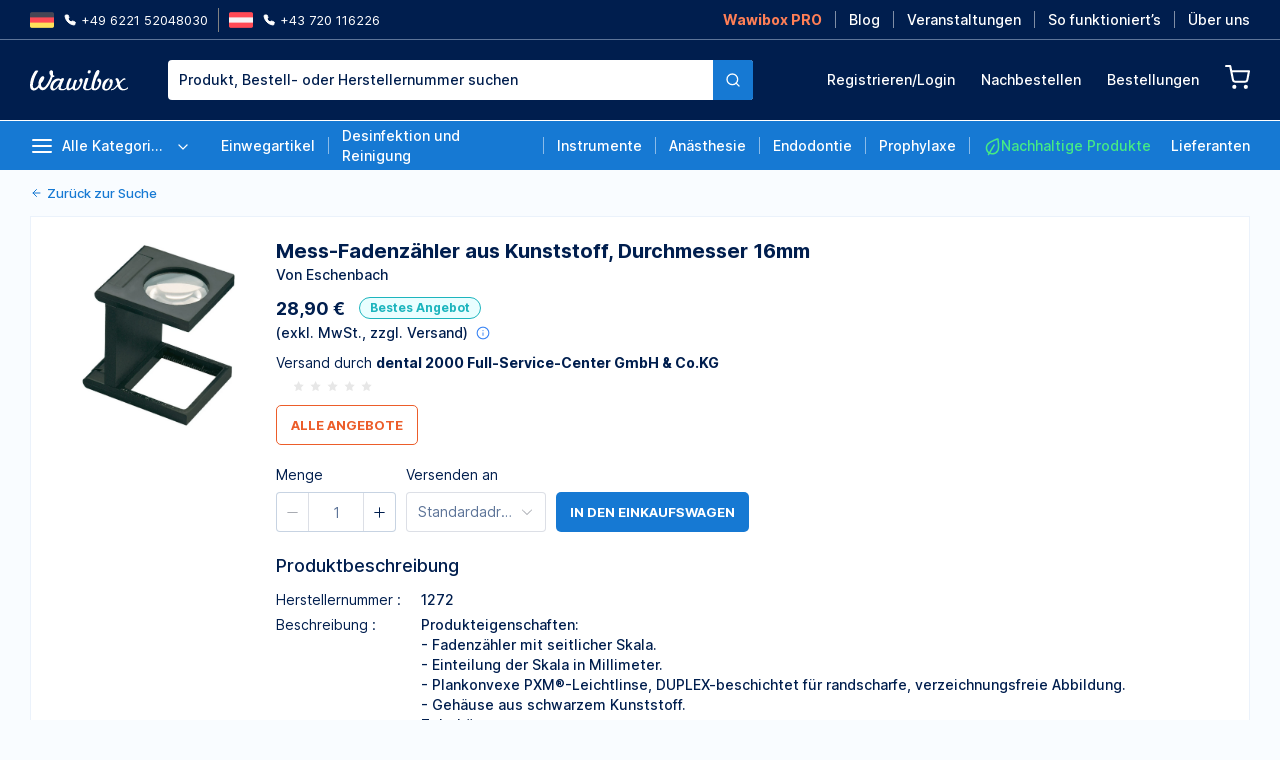

--- FILE ---
content_type: text/html;charset=utf-8
request_url: https://wawibox.de/preisvergleich/mess-fadenzaehler-aus-kunststoff-durchmesser-16mm
body_size: 54775
content:
<!DOCTYPE html><html  lang="en"><head><meta charset="utf-8">
<meta name="viewport" content="width=device-width, initial-scale=1">
<title>Mess-Fadenzähler aus Kunststoff, Durchmesser 16mm | Wawibox</title>
<style>*,::backdrop,:after,:before{--tw-border-spacing-x:0;--tw-border-spacing-y:0;--tw-translate-x:0;--tw-translate-y:0;--tw-rotate:0;--tw-skew-x:0;--tw-skew-y:0;--tw-scale-x:1;--tw-scale-y:1;--tw-pan-x: ;--tw-pan-y: ;--tw-pinch-zoom: ;--tw-scroll-snap-strictness:proximity;--tw-gradient-from-position: ;--tw-gradient-via-position: ;--tw-gradient-to-position: ;--tw-ordinal: ;--tw-slashed-zero: ;--tw-numeric-figure: ;--tw-numeric-spacing: ;--tw-numeric-fraction: ;--tw-ring-inset: ;--tw-ring-offset-width:0px;--tw-ring-offset-color:#fff;--tw-ring-color:#3b82f680;--tw-ring-offset-shadow:0 0 #0000;--tw-ring-shadow:0 0 #0000;--tw-shadow:0 0 #0000;--tw-shadow-colored:0 0 #0000;--tw-blur: ;--tw-brightness: ;--tw-contrast: ;--tw-grayscale: ;--tw-hue-rotate: ;--tw-invert: ;--tw-saturate: ;--tw-sepia: ;--tw-drop-shadow: ;--tw-backdrop-blur: ;--tw-backdrop-brightness: ;--tw-backdrop-contrast: ;--tw-backdrop-grayscale: ;--tw-backdrop-hue-rotate: ;--tw-backdrop-invert: ;--tw-backdrop-opacity: ;--tw-backdrop-saturate: ;--tw-backdrop-sepia: ;--tw-contain-size: ;--tw-contain-layout: ;--tw-contain-paint: ;--tw-contain-style: }/*! tailwindcss v3.4.12 | MIT License | https://tailwindcss.com*/*,:after,:before{border:0 solid;box-sizing:border-box}:after,:before{--tw-content:""}:host,html{line-height:1.5;-webkit-text-size-adjust:100%;font-family:ui-sans-serif,system-ui,sans-serif,Apple Color Emoji,Segoe UI Emoji,Segoe UI Symbol,Noto Color Emoji;font-feature-settings:normal;font-variation-settings:normal;-moz-tab-size:4;tab-size:4;-webkit-tap-highlight-color:transparent}body{line-height:inherit;margin:0}hr{border-top-width:1px;color:inherit;height:0}abbr:where([title]){-webkit-text-decoration:underline dotted;text-decoration:underline dotted}h1,h2,h3,h4,h5,h6{font-size:inherit;font-weight:inherit}a{color:inherit;text-decoration:inherit}b,strong{font-weight:bolder}code,kbd,pre,samp{font-family:ui-monospace,SFMono-Regular,Menlo,Monaco,Consolas,Liberation Mono,Courier New,monospace;font-feature-settings:normal;font-size:1em;font-variation-settings:normal}small{font-size:80%}sub,sup{font-size:75%;line-height:0;position:relative;vertical-align:initial}sub{bottom:-.25em}sup{top:-.5em}table{border-collapse:collapse;border-color:inherit;text-indent:0}button,input,optgroup,select,textarea{color:inherit;font-family:inherit;font-feature-settings:inherit;font-size:100%;font-variation-settings:inherit;font-weight:inherit;letter-spacing:inherit;line-height:inherit;margin:0;padding:0}button,select{text-transform:none}button,input:where([type=button]),input:where([type=reset]),input:where([type=submit]){-webkit-appearance:button;background-color:initial;background-image:none}:-moz-focusring{outline:auto}:-moz-ui-invalid{box-shadow:none}progress{vertical-align:initial}::-webkit-inner-spin-button,::-webkit-outer-spin-button{height:auto}[type=search]{-webkit-appearance:textfield;outline-offset:-2px}::-webkit-search-decoration{-webkit-appearance:none}::-webkit-file-upload-button{-webkit-appearance:button;font:inherit}summary{display:list-item}blockquote,dd,dl,figure,h1,h2,h3,h4,h5,h6,hr,p,pre{margin:0}fieldset{margin:0}fieldset,legend{padding:0}menu,ol,ul{list-style:none;margin:0;padding:0}dialog{padding:0}textarea{resize:vertical}input::placeholder,textarea::placeholder{color:#9ca3af;opacity:1}[role=button],button{cursor:pointer}:disabled{cursor:default}audio,canvas,embed,iframe,img,object,svg,video{display:block;vertical-align:middle}img,video{height:auto;max-width:100%}[hidden]{display:none}.container{width:100%}@media (min-width:450px){.container{max-width:450px}}@media (min-width:640px){.container{max-width:640px}}@media (min-width:768px){.container{max-width:768px}}@media (min-width:1024px){.container{max-width:1024px}}@media (min-width:1100px){.container{max-width:1100px}}@media (min-width:1280px){.container{max-width:1280px}}@media (min-width:1536px){.container{max-width:1536px}}.pointer-events-none{pointer-events:none}.\!visible{visibility:visible!important}.visible{visibility:visible}.invisible{visibility:hidden}.\!static{position:static!important}.static{position:static}.\!fixed{position:fixed!important}.fixed{position:fixed}.absolute{position:absolute}.relative{position:relative}.sticky{position:sticky}.\!inset-0{top:0!important;right:0!important;bottom:0!important;left:0!important}.\!left-auto{left:auto!important}.\!right-0{right:0!important}.\!top-\[120px\]{top:120px!important}.-bottom-25{bottom:-25px}.-bottom-\[60px\]{bottom:-60px}.-left-10{left:-10px}.-left-12{left:-12px}.-left-15{left:-15px}.-left-20{left:-20px}.-left-\[85px\]{left:-85px}.-right-32{right:-32px}.-right-40{right:-40px}.-right-7{right:-7px}.-right-9{right:-9px}.-right-\[76px\]{right:-76px}.-top-12{top:-12px}.-top-15{top:-15px}.-top-18{top:-18px}.-top-19{top:-19px}.-top-22{top:-22px}.-top-40{top:-40px}.-top-48{top:-48px}.-top-8{top:-8px}.bottom-0{bottom:0}.bottom-12{bottom:12px}.bottom-20{bottom:20px}.bottom-30{bottom:30px}.bottom-5{bottom:5px}.left-0{left:0}.left-1\/2{left:50%}.left-10{left:10px}.left-20{left:20px}.left-30{left:30px}.left-40{left:40px}.left-45{left:45px}.left-\[44\%\]{left:44%}.left-\[45\%\]{left:45%}.left-auto{left:auto}.right-0{right:0}.right-30{right:30px}.right-4{right:4px}.right-\[-350px\]{right:-350px}.right-\[20px\]{right:20px}.top-0{top:0}.top-1\/2{top:50%}.top-10{top:10px}.top-30{top:30px}.top-40{top:40px}.top-49{top:49px}.top-5{top:5px}.top-\[-1px\]{top:-1px}.top-\[120px\]{top:120px}.top-\[20px\]{top:20px}.top-\[25\%\]{top:25%}.top-\[40\%\]{top:40%}.top-\[50\%\]{top:50%}.top-full{top:100%}.z-10{z-index:10}.z-50{z-index:50}.z-\[2001\]{z-index:2001}.z-\[2002\]{z-index:2002}.z-\[2004\]{z-index:2004}.z-\[2100\]{z-index:2100}.z-\[2101\]{z-index:2101}.z-\[2\]{z-index:2}.z-\[8\]{z-index:8}.z-million-10{z-index:999999999}.order-1{order:1}.col-span-2{grid-column:span 2/span 2}.row-span-2{grid-row:span 2/span 2}.m-0{margin:0}.\!mx-auto{margin-left:auto!important;margin-right:auto!important}.-mx-10{margin-left:-10px;margin-right:-10px}.-mx-20{margin-left:-20px;margin-right:-20px}.mx-10{margin-left:10px;margin-right:10px}.mx-15{margin-left:15px;margin-right:15px}.mx-4{margin-left:4px;margin-right:4px}.mx-5{margin-left:5px;margin-right:5px}.mx-8{margin-left:8px;margin-right:8px}.mx-\[70px\]{margin-left:70px;margin-right:70px}.mx-auto{margin-left:auto;margin-right:auto}.my-10{margin-bottom:10px;margin-top:10px}.my-15{margin-bottom:15px;margin-top:15px}.my-2{margin-bottom:2px;margin-top:2px}.my-20{margin-bottom:20px;margin-top:20px}.my-25{margin-bottom:25px;margin-top:25px}.my-3{margin-bottom:3px;margin-top:3px}.my-30{margin-bottom:30px;margin-top:30px}.my-5{margin-bottom:5px;margin-top:5px}.\!ml-40{margin-left:40px!important}.\!ml-auto{margin-left:auto!important}.\!mr-10{margin-right:10px!important}.\!mr-20{margin-right:20px!important}.\!mr-5{margin-right:5px!important}.\!mt-10{margin-top:10px!important}.\!mt-17{margin-top:17px!important}.\!mt-30{margin-top:30px!important}.\!mt-5{margin-top:5px!important}.\!mt-7{margin-top:7px!important}.-mb-1{margin-bottom:-1px}.-mb-10{margin-bottom:-10px}.-mb-13{margin-bottom:-13px}.-ml-2{margin-left:-2px}.-ml-20{margin-left:-20px}.-mr-30{margin-right:-30px}.-mr-\[70px\]{margin-right:-70px}.-mt-12{margin-top:-12px}.-mt-18{margin-top:-18px}.mb-0{margin-bottom:0}.mb-10{margin-bottom:10px}.mb-12{margin-bottom:12px}.mb-14{margin-bottom:14px}.mb-15{margin-bottom:15px}.mb-16{margin-bottom:16px}.mb-18{margin-bottom:18px}.mb-2{margin-bottom:2px}.mb-20{margin-bottom:20px}.mb-24{margin-bottom:24px}.mb-25{margin-bottom:25px}.mb-3{margin-bottom:3px}.mb-30{margin-bottom:30px}.mb-35{margin-bottom:35px}.mb-39{margin-bottom:39px}.mb-4{margin-bottom:4px}.mb-40{margin-bottom:40px}.mb-48{margin-bottom:48px}.mb-5{margin-bottom:5px}.mb-7{margin-bottom:7px}.mb-8{margin-bottom:8px}.mb-\[1\.5rem\]{margin-bottom:1.5rem}.ml-10{margin-left:10px}.ml-15{margin-left:15px}.ml-16{margin-left:16px}.ml-2{margin-left:2px}.ml-20{margin-left:20px}.ml-25{margin-left:25px}.ml-3{margin-left:3px}.ml-30{margin-left:30px}.ml-32{margin-left:32px}.ml-5{margin-left:5px}.ml-6{margin-left:6px}.ml-8{margin-left:8px}.ml-\[15\%\]{margin-left:15%}.ml-\[30px\]{margin-left:30px}.ml-auto{margin-left:auto}.mr-10{margin-right:10px}.mr-12{margin-right:12px}.mr-15{margin-right:15px}.mr-2{margin-right:2px}.mr-20{margin-right:20px}.mr-25{margin-right:25px}.mr-30{margin-right:30px}.mr-4{margin-right:4px}.mr-40{margin-right:40px}.mr-5{margin-right:5px}.mr-8{margin-right:8px}.mr-\[145px\]{margin-right:145px}.mr-\[80px\]{margin-right:80px}.mr-auto{margin-right:auto}.mt-0{margin-top:0}.mt-10{margin-top:10px}.mt-12{margin-top:12px}.mt-13{margin-top:13px}.mt-14{margin-top:14px}.mt-15{margin-top:15px}.mt-18{margin-top:18px}.mt-2{margin-top:2px}.mt-20{margin-top:20px}.mt-25{margin-top:25px}.mt-30{margin-top:30px}.mt-32{margin-top:32px}.mt-35{margin-top:35px}.mt-4{margin-top:4px}.mt-40{margin-top:40px}.mt-5{margin-top:5px}.mt-6{margin-top:6px}.mt-8{margin-top:8px}.mt-\[0\.5rem\]{margin-top:.5rem}.mt-\[40px\]{margin-top:40px}.mt-\[60px\]{margin-top:60px}.mt-\[75px\]{margin-top:75px}.mt-auto{margin-top:auto}.block{display:block}.inline-block{display:inline-block}.flex{display:flex}.\!inline-flex{display:inline-flex!important}.inline-flex{display:inline-flex}.grid{display:grid}.\!hidden{display:none!important}.hidden{display:none}.aspect-square{aspect-ratio:1/1}.size-18{height:18px;width:18px}.size-32{height:32px;width:32px}.\!h-30{height:30px!important}.\!h-32{height:32px!important}.\!h-50{height:50px!important}.\!h-\[100px\]{height:100px!important}.\!h-\[400px\]{height:400px!important}.\!h-auto{height:auto!important}.\!h-full{height:100%!important}.h-0{height:0}.h-1{height:1px}.h-10{height:10px}.h-12{height:12px}.h-13{height:13px}.h-14{height:14px}.h-16{height:16px}.h-17{height:17px}.h-18{height:18px}.h-20{height:20px}.h-21{height:21px}.h-22{height:22px}.h-23{height:23px}.h-25{height:25px}.h-26{height:26px}.h-28{height:28px}.h-30{height:30px}.h-32{height:32px}.h-34{height:34px}.h-35{height:35px}.h-40{height:40px}.h-44{height:44px}.h-48{height:48px}.h-5{height:5px}.h-50{height:50px}.h-8{height:8px}.h-9{height:9px}.h-\[100\%\]{height:100%}.h-\[100px\]{height:100px}.h-\[100vh\]{height:100vh}.h-\[105px\]{height:105px}.h-\[110px\]{height:110px}.h-\[116px\]{height:116px}.h-\[120px\]{height:120px}.h-\[130px\]{height:130px}.h-\[150px\]{height:150px}.h-\[15px\]{height:15px}.h-\[170px\]{height:170px}.h-\[182px\]{height:182px}.h-\[200px\]{height:200px}.h-\[220px\]{height:220px}.h-\[230px\]{height:230px}.h-\[240px\]{height:240px}.h-\[260px\]{height:260px}.h-\[300px\]{height:300px}.h-\[305px\]{height:305px}.h-\[327px\]{height:327px}.h-\[32px\]{height:32px}.h-\[340px\]{height:340px}.h-\[440px\]{height:440px}.h-\[500px\]{height:500px}.h-\[50px\]{height:50px}.h-\[55px\]{height:55px}.h-\[60px\]{height:60px}.h-\[62px\]{height:62px}.h-\[63px\]{height:63px}.h-\[65px\]{height:65px}.h-\[70px\]{height:70px}.h-\[71px\]{height:71px}.h-\[75px\]{height:75px}.h-\[80px\]{height:80px}.h-\[80vh\]{height:80vh}.h-\[90px\]{height:90px}.h-\[94px\]{height:94px}.h-\[96px\]{height:96px}.h-fit{height:fit-content}.h-full{height:100%}.h-min{height:min-content}.h-screen{height:100vh}.max-h-0{max-height:0}.max-h-\[260px\]{max-height:260px}.max-h-\[400px\]{max-height:400px}.max-h-\[600px\]{max-height:600px}.max-h-\[80px\]{max-height:80px}.max-h-\[80vh\]{max-height:80vh}.max-h-full{max-height:100%}.max-h-min{max-height:min-content}.min-h-40{min-height:40px}.min-h-50{min-height:50px}.min-h-\[100px\]{min-height:100px}.min-h-\[120px\]{min-height:120px}.min-h-\[140px\]{min-height:140px}.min-h-\[150px\]{min-height:150px}.min-h-\[1px\]{min-height:1px}.min-h-\[200px\]{min-height:200px}.min-h-\[250px\]{min-height:250px}.min-h-\[25px\]{min-height:25px}.min-h-\[285px\]{min-height:285px}.min-h-\[300px\]{min-height:300px}.min-h-\[30px\]{min-height:30px}.min-h-\[32px\]{min-height:32px}.min-h-\[420px\]{min-height:420px}.min-h-\[48px\]{min-height:48px}.min-h-\[60px\]{min-height:60px}.min-h-\[70px\]{min-height:70px}.min-h-\[80px\]{min-height:80px}.min-h-\[90px\]{min-height:90px}.\!w-4\/5{width:80%!important}.\!w-\[170px\]{width:170px!important}.\!w-\[217px\]{width:217px!important}.\!w-full{width:100%!important}.w-1{width:1px}.w-1\/2{width:50%}.w-1\/3{width:33.333333%}.w-1\/4{width:25%}.w-1\/5{width:20%}.w-10{width:10px}.w-11{width:11px}.w-12{width:12px}.w-13{width:13px}.w-14{width:14px}.w-15{width:15px}.w-16{width:16px}.w-18{width:18px}.w-20{width:20px}.w-22{width:22px}.w-23{width:23px}.w-24{width:24px}.w-25{width:25px}.w-26{width:26px}.w-3\/4{width:75%}.w-30{width:30px}.w-32{width:32px}.w-34{width:34px}.w-4\/5{width:80%}.w-40{width:40px}.w-44{width:44px}.w-48{width:48px}.w-50{width:50px}.w-9{width:9px}.w-\[10\.3px\]{width:10.3px}.w-\[100\%\]{width:100%}.w-\[100px\]{width:100px}.w-\[116px\]{width:116px}.w-\[120px\]{width:120px}.w-\[140px\]{width:140px}.w-\[14px\]{width:14px}.w-\[150px\]{width:150px}.w-\[160px\]{width:160px}.w-\[162px\]{width:162px}.w-\[163px\]{width:163px}.w-\[168px\]{width:168px}.w-\[170px\]{width:170px}.w-\[175px\]{width:175px}.w-\[180px\]{width:180px}.w-\[200px\]{width:200px}.w-\[21\%\]{width:21%}.w-\[220px\]{width:220px}.w-\[232px\]{width:232px}.w-\[240px\]{width:240px}.w-\[250px\]{width:250px}.w-\[276px\]{width:276px}.w-\[280px\]{width:280px}.w-\[300px\]{width:300px}.w-\[305px\]{width:305px}.w-\[310px\]{width:310px}.w-\[32px\]{width:32px}.w-\[330px\]{width:330px}.w-\[340px\]{width:340px}.w-\[350px\]{width:350px}.w-\[380px\]{width:380px}.w-\[40\%\]{width:40%}.w-\[40px\]{width:40px}.w-\[44\%\]{width:44%}.w-\[455px\]{width:455px}.w-\[50px\]{width:50px}.w-\[60px\]{width:60px}.w-\[620px\]{width:620px}.w-\[62px\]{width:62px}.w-\[70\%\]{width:70%}.w-\[70px\]{width:70px}.w-\[8\.3px\]{width:8.3px}.w-\[80px\]{width:80px}.w-\[80vw\]{width:80vw}.w-\[880px\]{width:880px}.w-\[90\%\]{width:90%}.w-\[90px\]{width:90px}.w-\[94px\]{width:94px}.w-\[95\%\]{width:95%}.w-\[96px\]{width:96px}.w-\[calc\(100\%\+12px\)\]{width:calc(100% + 12px)}.w-\[calc\(100\%\+13px\)\]{width:calc(100% + 13px)}.w-\[calc\(100\%\+40px\)\]{width:calc(100% + 40px)}.w-auto{width:auto}.w-fit{width:fit-content}.w-full{width:100%}.w-max{width:max-content}.w-min{width:min-content}.\!min-w-\[60px\]{min-width:60px!important}.min-w-0{min-width:0}.min-w-\[100px\]{min-width:100px}.min-w-\[110px\]{min-width:110px}.min-w-\[150px\]{min-width:150px}.min-w-\[250px\]{min-width:250px}.min-w-\[265px\]{min-width:265px}.min-w-\[300px\]{min-width:300px}.min-w-\[40px\]{min-width:40px}.min-w-\[50px\]{min-width:50px}.min-w-\[60px\]{min-width:60px}.min-w-\[65px\]{min-width:65px}.min-w-\[80px\]{min-width:80px}.min-w-full{min-width:100%}.\!max-w-\[150px\]{max-width:150px!important}.\!max-w-\[200px\]{max-width:200px!important}.\!max-w-\[260px\]{max-width:260px!important}.\!max-w-\[310px\]{max-width:310px!important}.\!max-w-\[315px\]{max-width:315px!important}.\!max-w-\[450px\]{max-width:450px!important}.\!max-w-full{max-width:100%!important}.max-w-\[1000px\]{max-width:1000px}.max-w-\[1160px\]{max-width:1160px}.max-w-\[120px\]{max-width:120px}.max-w-\[1270px\]{max-width:1270px}.max-w-\[1300px\]{max-width:1300px}.max-w-\[140px\]{max-width:140px}.max-w-\[1440px\]{max-width:1440px}.max-w-\[150px\]{max-width:150px}.max-w-\[200px\]{max-width:200px}.max-w-\[280px\]{max-width:280px}.max-w-\[300px\]{max-width:300px}.max-w-\[310px\]{max-width:310px}.max-w-\[315px\]{max-width:315px}.max-w-\[320px\]{max-width:320px}.max-w-\[340px\]{max-width:340px}.max-w-\[360px\]{max-width:360px}.max-w-\[400px\]{max-width:400px}.max-w-\[445px\]{max-width:445px}.max-w-\[480px\]{max-width:480px}.max-w-\[50\%\]{max-width:50%}.max-w-\[500px\]{max-width:500px}.max-w-\[600px\]{max-width:600px}.max-w-\[615px\]{max-width:615px}.max-w-\[700px\]{max-width:700px}.max-w-\[70px\]{max-width:70px}.max-w-\[730px\]{max-width:730px}.max-w-\[765px\]{max-width:765px}.max-w-\[80\%\]{max-width:80%}.max-w-\[80px\]{max-width:80px}.max-w-\[940px\]{max-width:940px}.max-w-\[96px\]{max-width:96px}.max-w-fit{max-width:fit-content}.max-w-full{max-width:100%}.max-w-max{max-width:max-content}.max-w-none{max-width:none}.max-w-xs{max-width:20rem}.flex-1{flex:1 1 0%}.flex-auto{flex:1 1 auto}.flex-shrink{flex-shrink:1}.flex-shrink-0,.shrink-0{flex-shrink:0}.flex-grow{flex-grow:1}.flex-grow-0{flex-grow:0}.grow{flex-grow:1}.grow-0{flex-grow:0}.basis-0{flex-basis:0px}.basis-1{flex-basis:1px}.basis-\[100px\]{flex-basis:100px}.basis-\[185px\]{flex-basis:185px}.basis-\[200px\]{flex-basis:200px}.\!translate-x-\[-100\%\]{--tw-translate-x:-100%!important;transform:translate(var(--tw-translate-x),var(--tw-translate-y)) rotate(var(--tw-rotate)) skew(var(--tw-skew-x)) skewY(var(--tw-skew-y)) scaleX(var(--tw-scale-x)) scaleY(var(--tw-scale-y))!important}.-translate-x-1\/2,.-translate-x-\[50\%\]{--tw-translate-x:-50%}.-translate-x-1\/2,.-translate-x-\[500px\],.-translate-x-\[50\%\]{transform:translate(var(--tw-translate-x),var(--tw-translate-y)) rotate(var(--tw-rotate)) skew(var(--tw-skew-x)) skewY(var(--tw-skew-y)) scaleX(var(--tw-scale-x)) scaleY(var(--tw-scale-y))}.-translate-x-\[500px\]{--tw-translate-x:-500px}.-translate-y-\[150\%\]{--tw-translate-y:-150%}.-translate-y-\[150\%\],.-translate-y-\[50\%\]{transform:translate(var(--tw-translate-x),var(--tw-translate-y)) rotate(var(--tw-rotate)) skew(var(--tw-skew-x)) skewY(var(--tw-skew-y)) scaleX(var(--tw-scale-x)) scaleY(var(--tw-scale-y))}.-translate-y-\[50\%\]{--tw-translate-y:-50%}.translate-x-0{--tw-translate-x:0px}.translate-x-0,.translate-x-\[-50\%\]{transform:translate(var(--tw-translate-x),var(--tw-translate-y)) rotate(var(--tw-rotate)) skew(var(--tw-skew-x)) skewY(var(--tw-skew-y)) scaleX(var(--tw-scale-x)) scaleY(var(--tw-scale-y))}.translate-x-\[-50\%\]{--tw-translate-x:-50%}.translate-x-\[400px\]{--tw-translate-x:400px}.translate-x-\[400px\],.translate-y-0{transform:translate(var(--tw-translate-x),var(--tw-translate-y)) rotate(var(--tw-rotate)) skew(var(--tw-skew-x)) skewY(var(--tw-skew-y)) scaleX(var(--tw-scale-x)) scaleY(var(--tw-scale-y))}.translate-y-0{--tw-translate-y:0px}.translate-y-1\/2{--tw-translate-y:50%}.translate-y-1\/2,.translate-y-\[-50\%\]{transform:translate(var(--tw-translate-x),var(--tw-translate-y)) rotate(var(--tw-rotate)) skew(var(--tw-skew-x)) skewY(var(--tw-skew-y)) scaleX(var(--tw-scale-x)) scaleY(var(--tw-scale-y))}.translate-y-\[-50\%\]{--tw-translate-y:-50%}.-rotate-180{--tw-rotate:-180deg}.-rotate-180,.-rotate-90{transform:translate(var(--tw-translate-x),var(--tw-translate-y)) rotate(var(--tw-rotate)) skew(var(--tw-skew-x)) skewY(var(--tw-skew-y)) scaleX(var(--tw-scale-x)) scaleY(var(--tw-scale-y))}.-rotate-90{--tw-rotate:-90deg}.rotate-180{--tw-rotate:180deg}.rotate-180,.scale-\[125\%\]{transform:translate(var(--tw-translate-x),var(--tw-translate-y)) rotate(var(--tw-rotate)) skew(var(--tw-skew-x)) skewY(var(--tw-skew-y)) scaleX(var(--tw-scale-x)) scaleY(var(--tw-scale-y))}.scale-\[125\%\]{--tw-scale-x:125%;--tw-scale-y:125%}.scale-y-0{--tw-scale-y:0}.scale-y-0,.scale-y-100{transform:translate(var(--tw-translate-x),var(--tw-translate-y)) rotate(var(--tw-rotate)) skew(var(--tw-skew-x)) skewY(var(--tw-skew-y)) scaleX(var(--tw-scale-x)) scaleY(var(--tw-scale-y))}.scale-y-100{--tw-scale-y:1}.transform{transform:translate(var(--tw-translate-x),var(--tw-translate-y)) rotate(var(--tw-rotate)) skew(var(--tw-skew-x)) skewY(var(--tw-skew-y)) scaleX(var(--tw-scale-x)) scaleY(var(--tw-scale-y))}.\!cursor-not-allowed{cursor:not-allowed!important}.cursor-default{cursor:default}.cursor-not-allowed{cursor:not-allowed}.cursor-pointer{cursor:pointer}.cursor-zoom-in{cursor:zoom-in}.resize{resize:both}.snap-x{scroll-snap-type:x var(--tw-scroll-snap-strictness)}.snap-y{scroll-snap-type:y var(--tw-scroll-snap-strictness)}.snap-mandatory{--tw-scroll-snap-strictness:mandatory}.snap-center{scroll-snap-align:center}.snap-always{scroll-snap-stop:always}.list-disc{list-style-type:disc}.list-none{list-style-type:none}.grid-flow-row-dense{grid-auto-flow:row dense}.grid-cols-1{grid-template-columns:repeat(1,minmax(0,1fr))}.grid-cols-4{grid-template-columns:repeat(4,minmax(0,1fr))}.grid-cols-\[1fr_minmax\(100px\,_min-content\)\]{grid-template-columns:1fr minmax(100px,min-content)}.flex-col{flex-direction:column}.flex-col-reverse{flex-direction:column-reverse}.flex-wrap{flex-wrap:wrap}.flex-nowrap{flex-wrap:nowrap}.content-start{align-content:flex-start}.items-start{align-items:flex-start}.items-end{align-items:flex-end}.items-center{align-items:center}.items-baseline{align-items:baseline}.items-stretch{align-items:stretch}.justify-start{justify-content:flex-start}.justify-end{justify-content:flex-end}.justify-center{justify-content:center}.justify-between{justify-content:space-between}.justify-around{justify-content:space-around}.justify-items-center{justify-items:center}.gap-10{gap:10px}.gap-15{gap:15px}.gap-20{gap:20px}.gap-3{gap:3px}.gap-30{gap:30px}.gap-35{gap:35px}.gap-40{gap:40px}.gap-5{gap:5px}.gap-8{gap:8px}.gap-x-10{column-gap:10px}.gap-x-12{column-gap:12px}.gap-x-15{column-gap:15px}.gap-x-20{column-gap:20px}.gap-x-30{column-gap:30px}.gap-x-5{column-gap:5px}.gap-x-50{column-gap:50px}.gap-x-8{column-gap:8px}.gap-y-10{row-gap:10px}.gap-y-20{row-gap:20px}.gap-y-5{row-gap:5px}.space-x-10>:not([hidden])~:not([hidden]){--tw-space-x-reverse:0;margin-left:calc(10px*(1 - var(--tw-space-x-reverse)));margin-right:calc(10px*var(--tw-space-x-reverse))}.space-x-20>:not([hidden])~:not([hidden]){--tw-space-x-reverse:0;margin-left:calc(20px*(1 - var(--tw-space-x-reverse)));margin-right:calc(20px*var(--tw-space-x-reverse))}.space-x-3>:not([hidden])~:not([hidden]){--tw-space-x-reverse:0;margin-left:calc(3px*(1 - var(--tw-space-x-reverse)));margin-right:calc(3px*var(--tw-space-x-reverse))}.space-x-5>:not([hidden])~:not([hidden]){--tw-space-x-reverse:0;margin-left:calc(5px*(1 - var(--tw-space-x-reverse)));margin-right:calc(5px*var(--tw-space-x-reverse))}.space-x-8>:not([hidden])~:not([hidden]){--tw-space-x-reverse:0;margin-left:calc(8px*(1 - var(--tw-space-x-reverse)));margin-right:calc(8px*var(--tw-space-x-reverse))}.space-y-10>:not([hidden])~:not([hidden]){--tw-space-y-reverse:0;margin-bottom:calc(10px*var(--tw-space-y-reverse));margin-top:calc(10px*(1 - var(--tw-space-y-reverse)))}.space-y-14>:not([hidden])~:not([hidden]){--tw-space-y-reverse:0;margin-bottom:calc(14px*var(--tw-space-y-reverse));margin-top:calc(14px*(1 - var(--tw-space-y-reverse)))}.space-y-15>:not([hidden])~:not([hidden]){--tw-space-y-reverse:0;margin-bottom:calc(15px*var(--tw-space-y-reverse));margin-top:calc(15px*(1 - var(--tw-space-y-reverse)))}.space-y-18>:not([hidden])~:not([hidden]){--tw-space-y-reverse:0;margin-bottom:calc(18px*var(--tw-space-y-reverse));margin-top:calc(18px*(1 - var(--tw-space-y-reverse)))}.space-y-2>:not([hidden])~:not([hidden]){--tw-space-y-reverse:0;margin-bottom:calc(2px*var(--tw-space-y-reverse));margin-top:calc(2px*(1 - var(--tw-space-y-reverse)))}.space-y-20>:not([hidden])~:not([hidden]){--tw-space-y-reverse:0;margin-bottom:calc(20px*var(--tw-space-y-reverse));margin-top:calc(20px*(1 - var(--tw-space-y-reverse)))}.space-y-25>:not([hidden])~:not([hidden]){--tw-space-y-reverse:0;margin-bottom:calc(25px*var(--tw-space-y-reverse));margin-top:calc(25px*(1 - var(--tw-space-y-reverse)))}.space-y-3>:not([hidden])~:not([hidden]){--tw-space-y-reverse:0;margin-bottom:calc(3px*var(--tw-space-y-reverse));margin-top:calc(3px*(1 - var(--tw-space-y-reverse)))}.space-y-30>:not([hidden])~:not([hidden]){--tw-space-y-reverse:0;margin-bottom:calc(30px*var(--tw-space-y-reverse));margin-top:calc(30px*(1 - var(--tw-space-y-reverse)))}.space-y-5>:not([hidden])~:not([hidden]){--tw-space-y-reverse:0;margin-bottom:calc(5px*var(--tw-space-y-reverse));margin-top:calc(5px*(1 - var(--tw-space-y-reverse)))}.space-y-8>:not([hidden])~:not([hidden]){--tw-space-y-reverse:0;margin-bottom:calc(8px*var(--tw-space-y-reverse));margin-top:calc(8px*(1 - var(--tw-space-y-reverse)))}.space-y-\[35px\]>:not([hidden])~:not([hidden]){--tw-space-y-reverse:0;margin-bottom:calc(35px*var(--tw-space-y-reverse));margin-top:calc(35px*(1 - var(--tw-space-y-reverse)))}.divide-x-\[1px\]>:not([hidden])~:not([hidden]),.divide-x>:not([hidden])~:not([hidden]){--tw-divide-x-reverse:0;border-left-width:calc(1px*(1 - var(--tw-divide-x-reverse)));border-right-width:calc(1px*var(--tw-divide-x-reverse))}.divide-cold-shoulder>:not([hidden])~:not([hidden]){border-color:var(--color-cold-shoulder)}.divide-light-gray>:not([hidden])~:not([hidden]){--tw-divide-opacity:1;border-color:rgb(130 130 130/var(--tw-divide-opacity))}.self-end{align-self:flex-end}.self-stretch{align-self:stretch}.overflow-hidden{overflow:hidden}.\!overflow-visible{overflow:visible!important}.overflow-x-auto{overflow-x:auto}.overflow-y-auto{overflow-y:auto}.overflow-y-hidden{overflow-y:hidden}.overflow-x-scroll{overflow-x:scroll}.overflow-y-scroll{overflow-y:scroll}.overscroll-contain{overscroll-behavior:contain}.truncate{overflow:hidden;text-overflow:ellipsis}.truncate,.whitespace-nowrap{white-space:nowrap}.whitespace-pre{white-space:pre}.\!whitespace-pre-line{white-space:pre-line!important}.whitespace-pre-line{white-space:pre-line}.whitespace-break-spaces{white-space:break-spaces}.break-normal{overflow-wrap:normal;word-break:normal}.break-words{overflow-wrap:break-word}.break-keep{word-break:keep-all}.\!rounded-\[1\.25rem\]{border-radius:1.25rem!important}.\!rounded-\[5px\]{border-radius:5px!important}.\!rounded-none{border-radius:0!important}.rounded{border-radius:.25rem}.rounded-2xl{border-radius:1rem}.rounded-\[20px\]{border-radius:20px}.rounded-\[3px\]{border-radius:3px}.rounded-\[5px\]{border-radius:5px}.rounded-full{border-radius:9999px}.rounded-lg{border-radius:.5rem}.rounded-md{border-radius:.375rem}.rounded-sm{border-radius:.125rem}.\!rounded-l-none{border-bottom-left-radius:0!important;border-top-left-radius:0!important}.\!rounded-r-\[3px\]{border-bottom-right-radius:3px!important;border-top-right-radius:3px!important}.rounded-b-md{border-bottom-left-radius:.375rem;border-bottom-right-radius:.375rem}.rounded-t-md{border-top-left-radius:.375rem;border-top-right-radius:.375rem}.\!border-0{border-width:0!important}.border{border-width:1px}.border-0{border-width:0}.border-2{border-width:2px}.border-\[1\.5px\]{border-width:1.5px}.border-y{border-bottom-width:1px;border-top-width:1px}.\!border-b-0{border-bottom-width:0!important}.\!border-t-0{border-top-width:0!important}.border-b{border-bottom-width:1px}.border-b-0{border-bottom-width:0}.border-l{border-left-width:1px}.border-l-\[40px\]{border-left-width:40px}.border-t{border-top-width:1px}.border-t-0{border-top-width:0}.border-t-\[40px\]{border-top-width:40px}.\!border-solid{border-style:solid!important}.border-dashed{border-style:dashed}.border-none{border-style:none}.\!border-\[\#20B2F1\]{--tw-border-opacity:1!important;border-color:rgb(32 178 241/var(--tw-border-opacity))!important}.\!border-blue-sky{--tw-border-opacity:1!important;border-color:rgb(151 190 241/var(--tw-border-opacity))!important}.\!border-cold-shoulder{border-color:var(--color-cold-shoulder)!important}.\!border-welsh-onion{--tw-border-opacity:1!important;border-color:rgb(28 182 108/var(--tw-border-opacity))!important}.border-\[\#20B2F1\]{--tw-border-opacity:1;border-color:rgb(32 178 241/var(--tw-border-opacity))}.border-\[\#D6E6F5\]{--tw-border-opacity:1;border-color:rgb(214 230 245/var(--tw-border-opacity))}.border-\[\#ebeef5\]{--tw-border-opacity:1;border-color:rgb(235 238 245/var(--tw-border-opacity))}.border-blue-cornflower-2{--tw-border-opacity:1;border-color:rgb(173 209 236/var(--tw-border-opacity))}.border-blue-dodger-2{--tw-border-opacity:1;border-color:rgb(58 160 253/var(--tw-border-opacity))}.border-blue-pelorous3\/\[\.3\]{border-color:#26abbd4d}.border-blue-powder{--tw-border-opacity:1;border-color:rgb(179 196 225/var(--tw-border-opacity))}.border-blue-royal{--tw-border-opacity:1;border-color:rgb(53 97 166/var(--tw-border-opacity))}.border-blue-sky{--tw-border-opacity:1;border-color:rgb(151 190 241/var(--tw-border-opacity))}.border-buff-orange{--tw-border-opacity:1;border-color:rgb(255 187 124/var(--tw-border-opacity))}.border-cold-shoulder{border-color:var(--color-cold-shoulder)}.border-cornflower{--tw-border-opacity:1;border-color:rgb(138 188 233/var(--tw-border-opacity))}.border-cornflower-blue{--tw-border-opacity:1;border-color:rgb(237 244 252/var(--tw-border-opacity))}.border-dark-green{--tw-border-opacity:1;border-color:rgb(22 171 99/var(--tw-border-opacity))}.border-green-pea{--tw-border-opacity:1;border-color:rgb(28 182 108/var(--tw-border-opacity))}.border-orange-apricot{--tw-border-opacity:1;border-color:rgb(244 115 80/var(--tw-border-opacity))}.border-peach{--tw-border-opacity:1;border-color:rgb(254 205 160/var(--tw-border-opacity))}.border-peach-2{--tw-border-opacity:1;border-color:rgb(253 205 161/var(--tw-border-opacity))}.border-placebo-blue{--tw-border-opacity:1;border-color:rgb(235 242 251/var(--tw-border-opacity))}.border-primary{border-color:var(--color-primary)}.border-secondary{border-color:var(--color-secondary)}.border-vile-green{--tw-border-opacity:1;border-color:rgb(143 206 176/var(--tw-border-opacity))}.border-waikawa-grey{border-color:var(--color-waikawa-grey)}.border-welsh-onion{--tw-border-opacity:1;border-color:rgb(28 182 108/var(--tw-border-opacity))}.border-white{--tw-border-opacity:1;border-color:rgb(255 255 255/var(--tw-border-opacity))}.border-white-smoke{--tw-border-opacity:1;border-color:rgb(238 238 238/var(--tw-border-opacity))}.border-b-cold-shoulder{border-bottom-color:var(--color-cold-shoulder)}.border-b-placebo-blue{--tw-border-opacity:1;border-bottom-color:rgb(235 242 251/var(--tw-border-opacity))}.border-l-transparent{border-left-color:#0000}.border-t-cold-shoulder{border-top-color:var(--color-cold-shoulder)}.border-t-pale-aqua{border-top-color:var(--color-pale-aqua)}.\!bg-heart-ice{--tw-bg-opacity:1!important;background-color:rgb(249 252 255/var(--tw-bg-opacity))!important}.\!bg-mint-cream{--tw-bg-opacity:1!important;background-color:rgb(232 251 242/var(--tw-bg-opacity))!important}.\!bg-primary{background-color:var(--color-primary)!important}.\!bg-transparent{background-color:initial!important}.\!bg-welsh-onion\/\[\.7\]{background-color:#1cb66cb3!important}.bg-\[\#001E4E\]\/80{background-color:#001e4ecc}.bg-\[\#20404A\]{--tw-bg-opacity:1;background-color:rgb(32 64 74/var(--tw-bg-opacity))}.bg-\[\#51c0d3\]{--tw-bg-opacity:1;background-color:rgb(81 192 211/var(--tw-bg-opacity))}.bg-\[\#F4F6F9\]{--tw-bg-opacity:1;background-color:rgb(244 246 249/var(--tw-bg-opacity))}.bg-\[\#FFCC68\]{--tw-bg-opacity:1;background-color:rgb(255 204 104/var(--tw-bg-opacity))}.bg-\[\#ededed\]{--tw-bg-opacity:1;background-color:rgb(237 237 237/var(--tw-bg-opacity))}.bg-\[black\]{--tw-bg-opacity:1;background-color:rgb(0 0 0/var(--tw-bg-opacity))}.bg-alice-3-blue{--tw-bg-opacity:1;background-color:rgb(237 249 255/var(--tw-bg-opacity))}.bg-alice-blue{--tw-bg-opacity:1;background-color:rgb(234 243 251/var(--tw-bg-opacity))}.bg-alice-blue-glare{--tw-bg-opacity:1;background-color:rgb(250 252 255/var(--tw-bg-opacity))}.bg-alice-gray{--tw-bg-opacity:1;background-color:rgb(236 243 254/var(--tw-bg-opacity))}.bg-alice2-blue{--tw-bg-opacity:1;background-color:rgb(237 248 255/var(--tw-bg-opacity))}.bg-arrows{background-color:#1f2d3d1c}.bg-blue-cobalt{--tw-bg-opacity:1;background-color:rgb(4 91 170/var(--tw-bg-opacity))}.bg-blue-cornflower{--tw-bg-opacity:1;background-color:rgb(173 213 250/var(--tw-bg-opacity))}.bg-blue-dodger{--tw-bg-opacity:1;background-color:rgb(58 160 253/var(--tw-bg-opacity))}.bg-blue-slate{--tw-bg-opacity:1;background-color:rgb(97 105 218/var(--tw-bg-opacity))}.bg-club-blue{--tw-bg-opacity:1;background-color:rgb(8 29 75/var(--tw-bg-opacity))}.bg-cold-shoulder{background-color:var(--color-cold-shoulder)}.bg-coral{--tw-bg-opacity:1;background-color:rgb(255 127 86/var(--tw-bg-opacity))}.bg-cosmic-latte{--tw-bg-opacity:1;background-color:rgb(255 248 232/var(--tw-bg-opacity))}.bg-dark-green{--tw-bg-opacity:1;background-color:rgb(22 171 99/var(--tw-bg-opacity))}.bg-floral-white{--tw-bg-opacity:1;background-color:rgb(255 253 247/var(--tw-bg-opacity))}.bg-floral-white-2{--tw-bg-opacity:1;background-color:rgb(255 253 246/var(--tw-bg-opacity))}.bg-glare-cyan{--tw-bg-opacity:1;background-color:rgb(231 254 255/var(--tw-bg-opacity))}.bg-green-bright{--tw-bg-opacity:1;background-color:rgb(249 254 252/var(--tw-bg-opacity))}.bg-green-lily{--tw-bg-opacity:1;background-color:rgb(231 247 239/var(--tw-bg-opacity))}.bg-grey-500{background-color:var(--color-grey-500)}.bg-grey-smoke{--tw-bg-opacity:1;background-color:rgb(240 255 248/var(--tw-bg-opacity))}.bg-heart-ice{--tw-bg-opacity:1;background-color:rgb(249 252 255/var(--tw-bg-opacity))}.bg-jungle-green{--tw-bg-opacity:1;background-color:rgb(63 192 138/var(--tw-bg-opacity))}.bg-mint{--tw-bg-opacity:1;background-color:rgb(237 254 246/var(--tw-bg-opacity))}.bg-mint-cream{--tw-bg-opacity:1;background-color:rgb(232 251 242/var(--tw-bg-opacity))}.bg-mint-cream2{--tw-bg-opacity:1;background-color:rgb(242 255 249/var(--tw-bg-opacity))}.bg-orange-oasis{--tw-bg-opacity:1;background-color:rgb(255 243 199/var(--tw-bg-opacity))}.bg-placebo-blue{--tw-bg-opacity:1;background-color:rgb(235 242 251/var(--tw-bg-opacity))}.bg-primary{background-color:var(--color-primary)}.bg-secondary{background-color:var(--color-secondary)}.bg-transparent{background-color:initial}.bg-twilight-blue{--tw-bg-opacity:1;background-color:rgb(240 251 255/var(--tw-bg-opacity))}.bg-welsh-onion{--tw-bg-opacity:1;background-color:rgb(28 182 108/var(--tw-bg-opacity))}.bg-white{--tw-bg-opacity:1;background-color:rgb(255 255 255/var(--tw-bg-opacity))}.bg-yellow{--tw-bg-opacity:1;background-color:rgb(244 186 64/var(--tw-bg-opacity))}.bg-yellow-light100{--tw-bg-opacity:1;background-color:rgb(255 252 246/var(--tw-bg-opacity))}.\!bg-opacity-50{--tw-bg-opacity:.5!important}.bg-opacity-0{--tw-bg-opacity:0}.bg-opacity-20{--tw-bg-opacity:.2}.bg-gradient-to-l{background-image:linear-gradient(to left,var(--tw-gradient-stops))}.from-green-bermuda{--tw-gradient-from:#81e2b9 var(--tw-gradient-from-position);--tw-gradient-to:#81e2b900 var(--tw-gradient-to-position);--tw-gradient-stops:var(--tw-gradient-from),var(--tw-gradient-to)}.bg-contain{background-size:contain}.bg-cover{background-size:cover}.bg-center{background-position:50%}.bg-no-repeat{background-repeat:no-repeat}.fill-dark-red{fill:#f44336}.fill-none{fill:none}.fill-red-coral{fill:#f98686}.fill-salomie{fill:var(--color-salomie)}.fill-white{fill:#fff}.fill-yellow-star{fill:#e7e7e7}.stroke-dark-red{stroke:#f44336}.stroke-green-jade2{stroke:#13b065}.stroke-secondary{stroke:var(--color-secondary)}.stroke-1{stroke-width:1}.stroke-\[3px\]{stroke-width:3px}.stroke-\[50\]{stroke-width:50}.object-contain{object-fit:contain}.\!object-cover{object-fit:cover!important}.object-cover{object-fit:cover}.\!p-0{padding:0!important}.\!p-10{padding:10px!important}.p-0{padding:0}.p-10{padding:10px}.p-15{padding:15px}.p-16{padding:16px}.p-18{padding:18px}.p-20{padding:20px}.p-25{padding:25px}.p-3{padding:3px}.p-30{padding:30px}.p-5{padding:5px}.p-7{padding:7px}.\!px-10{padding-left:10px!important;padding-right:10px!important}.\!px-25{padding-left:25px!important;padding-right:25px!important}.\!px-30{padding-left:30px!important;padding-right:30px!important}.\!py-15{padding-bottom:15px!important;padding-top:15px!important}.\!py-3{padding-bottom:3px!important;padding-top:3px!important}.px-0{padding-left:0;padding-right:0}.px-10{padding-left:10px;padding-right:10px}.px-12{padding-left:12px;padding-right:12px}.px-15{padding-left:15px;padding-right:15px}.px-18{padding-left:18px;padding-right:18px}.px-20{padding-left:20px;padding-right:20px}.px-23{padding-left:23px;padding-right:23px}.px-30{padding-left:30px;padding-right:30px}.px-40{padding-left:40px;padding-right:40px}.px-5{padding-left:5px;padding-right:5px}.px-50{padding-left:50px;padding-right:50px}.px-6{padding-left:6px;padding-right:6px}.px-8{padding-left:8px;padding-right:8px}.py-10{padding-bottom:10px;padding-top:10px}.py-12{padding-bottom:12px;padding-top:12px}.py-13{padding-bottom:13px;padding-top:13px}.py-15{padding-bottom:15px;padding-top:15px}.py-18{padding-bottom:18px;padding-top:18px}.py-20{padding-bottom:20px;padding-top:20px}.py-25{padding-bottom:25px;padding-top:25px}.py-3{padding-bottom:3px;padding-top:3px}.py-30{padding-bottom:30px;padding-top:30px}.py-35{padding-bottom:35px;padding-top:35px}.py-40{padding-bottom:40px;padding-top:40px}.py-5{padding-bottom:5px;padding-top:5px}.py-6{padding-bottom:6px;padding-top:6px}.py-7{padding-bottom:7px;padding-top:7px}.py-\[60px\]{padding-bottom:60px;padding-top:60px}.\!pb-25{padding-bottom:25px!important}.\!pb-40{padding-bottom:40px!important}.\!pl-30{padding-left:30px!important}.\!pr-0{padding-right:0!important}.\!pr-10{padding-right:10px!important}.\!pt-0{padding-top:0!important}.\!pt-13{padding-top:13px!important}.\!pt-30{padding-top:30px!important}.pb-1{padding-bottom:1px}.pb-10{padding-bottom:10px}.pb-15{padding-bottom:15px}.pb-20{padding-bottom:20px}.pb-22{padding-bottom:22px}.pb-27{padding-bottom:27px}.pb-3{padding-bottom:3px}.pb-30{padding-bottom:30px}.pb-35{padding-bottom:35px}.pb-40{padding-bottom:40px}.pb-45{padding-bottom:45px}.pb-5{padding-bottom:5px}.pb-50{padding-bottom:50px}.pb-\[100px\]{padding-bottom:100px}.pb-\[140px\]{padding-bottom:140px}.pb-\[60px\]{padding-bottom:60px}.pb-\[76px\]{padding-bottom:76px}.pl-10{padding-left:10px}.pl-13{padding-left:13px}.pl-15{padding-left:15px}.pl-2{padding-left:2px}.pl-20{padding-left:20px}.pl-25{padding-left:25px}.pl-3{padding-left:3px}.pl-30{padding-left:30px}.pl-35{padding-left:35px}.pl-5{padding-left:5px}.pl-\[35px\]{padding-left:35px}.pl-\[80px\]{padding-left:80px}.pr-10{padding-right:10px}.pr-20{padding-right:20px}.pr-25{padding-right:25px}.pr-30{padding-right:30px}.pr-40{padding-right:40px}.pr-5{padding-right:5px}.pr-7{padding-right:7px}.pr-\[35px\]{padding-right:35px}.pr-\[60px\]{padding-right:60px}.pt-0{padding-top:0}.pt-10{padding-top:10px}.pt-15{padding-top:15px}.pt-16{padding-top:16px}.pt-18{padding-top:18px}.pt-2{padding-top:2px}.pt-20{padding-top:20px}.pt-25{padding-top:25px}.pt-3{padding-top:3px}.pt-30{padding-top:30px}.pt-35{padding-top:35px}.pt-40{padding-top:40px}.pt-45{padding-top:45px}.pt-5{padding-top:5px}.pt-50{padding-top:50px}.pt-6{padding-top:6px}.pt-\[100px\]{padding-top:100px}.pt-\[80px\]{padding-top:80px}.\!text-left{text-align:left!important}.text-left{text-align:left}.\!text-center{text-align:center!important}.text-center{text-align:center}.\!text-right{text-align:right!important}.text-right{text-align:right}.text-end{text-align:end}.indent-\[1rem\]{text-indent:1rem}.align-middle{vertical-align:middle}.align-sub{vertical-align:sub}.\!font-main{font-family:Inter,sans-serif!important}.\!text-base{font-size:1rem!important;line-height:normal!important}.\!text-lg{font-size:1.125rem!important;line-height:1.75rem!important}.\!text-sm{font-size:.875rem!important;line-height:1.25rem!important}.\!text-xs{font-size:.75rem!important;line-height:1rem!important}.text-2xl{font-size:1.5rem;line-height:2rem}.text-2xl-1{font-size:1.75rem}.text-3xl-1{font-size:2rem;line-height:1.2}.text-4xl{font-size:2.25rem;line-height:2.5rem}.text-\[0\.688rem\]{font-size:.688rem}.text-\[150px\]{font-size:150px}.text-\[18px\]{font-size:18px}.text-\[22px\]{font-size:22px}.text-\[24px\]{font-size:24px}.text-\[26px\]{font-size:26px}.text-\[2rem\]{font-size:2rem}.text-\[32px\]{font-size:32px}.text-\[40px\]{font-size:40px}.text-base{font-size:1rem;line-height:normal}.text-lg{font-size:1.125rem;line-height:1.75rem}.text-sm{font-size:.875rem;line-height:1.25rem}.text-sm-1{font-size:.8125rem}.text-xl{font-size:1.25rem;line-height:1.75rem}.text-xs{font-size:.75rem;line-height:1rem}.text-xs-1{font-size:.625rem}.text-xs-2{font-size:.5rem}.\!font-black{font-weight:900!important}.\!font-bold{font-weight:700!important}.\!font-extrabold{font-weight:800!important}.\!font-medium{font-weight:500!important}.\!font-normal{font-weight:400!important}.\!font-semibold{font-weight:600!important}.font-black{font-weight:900}.font-bold{font-weight:700}.font-medium{font-weight:500}.font-normal{font-weight:400}.font-semibold{font-weight:600}.uppercase{text-transform:uppercase}.lowercase{text-transform:lowercase}.capitalize{text-transform:capitalize}.\!normal-case{text-transform:none!important}.italic{font-style:italic}.\!leading-tight{line-height:1.25!important}.leading-4{line-height:1rem}.leading-5{line-height:1.25rem}.leading-6{line-height:1.5rem}.leading-7{line-height:1.75rem}.leading-\[1\.625rem\]{line-height:1.625rem}.leading-\[169\%\]{line-height:169%}.leading-\[17px\]{line-height:17px}.leading-\[18\.5px\]{line-height:18.5px}.leading-\[18px\]{line-height:18px}.leading-\[193\%\]{line-height:193%}.leading-\[195\%\]{line-height:195%}.leading-\[1\]{line-height:1}.leading-\[2\.5rem\]{line-height:2.5rem}.leading-\[21px\]{line-height:21px}.leading-\[22px\]{line-height:22px}.leading-\[23px\]{line-height:23px}.leading-\[24px\]{line-height:24px}.leading-\[28px\]{line-height:28px}.leading-\[30px\]{line-height:30px}.leading-\[35px\]{line-height:35px}.leading-\[40px\]{line-height:40px}.leading-\[50px\]{line-height:50px}.leading-\[71px\]{line-height:71px}.leading-loose{line-height:2}.leading-none{line-height:1}.leading-normal{line-height:1.5}.leading-snug{line-height:1.375}.leading-tight{line-height:1.25}.tracking-wider{letter-spacing:.05em}.\!text-light-gray{--tw-text-opacity:1!important;color:rgb(130 130 130/var(--tw-text-opacity))!important}.\!text-out-of-blue{--tw-text-opacity:1!important;color:rgb(29 149 237/var(--tw-text-opacity))!important}.\!text-primary{color:var(--color-primary)!important}.\!text-secondary{color:var(--color-secondary)!important}.\!text-white{--tw-text-opacity:1!important;color:rgb(255 255 255/var(--tw-text-opacity))!important}.text-\[\#1679D3\]{--tw-text-opacity:1;color:rgb(22 121 211/var(--tw-text-opacity))}.text-\[\#16AB63\]{--tw-text-opacity:1;color:rgb(22 171 99/var(--tw-text-opacity))}.text-\[\#1AB36A\]{--tw-text-opacity:1;color:rgb(26 179 106/var(--tw-text-opacity))}.text-\[\#20404A\]{--tw-text-opacity:1;color:rgb(32 64 74/var(--tw-text-opacity))}.text-\[\#37bbe1\]{--tw-text-opacity:1;color:rgb(55 187 225/var(--tw-text-opacity))}.text-\[\#7885A7\]{--tw-text-opacity:1;color:rgb(120 133 167/var(--tw-text-opacity))}.text-blue-dodger-2{--tw-text-opacity:1;color:rgb(58 160 253/var(--tw-text-opacity))}.text-blue-jordy{--tw-text-opacity:1;color:rgb(132 178 220/var(--tw-text-opacity))}.text-blue-pelorous2{--tw-text-opacity:1;color:rgb(22 153 171/var(--tw-text-opacity))}.text-blue-royal{--tw-text-opacity:1;color:rgb(53 97 166/var(--tw-text-opacity))}.text-bright-star{--tw-text-opacity:1;color:rgb(221 225 229/var(--tw-text-opacity))}.text-chocolate{--tw-text-opacity:1;color:rgb(198 106 21/var(--tw-text-opacity))}.text-coral{--tw-text-opacity:1;color:rgb(255 127 86/var(--tw-text-opacity))}.text-cyan-blue{--tw-text-opacity:1;color:rgb(147 163 190/var(--tw-text-opacity))}.text-dark-green{--tw-text-opacity:1;color:rgb(22 171 99/var(--tw-text-opacity))}.text-dark-grey{--tw-text-opacity:1;color:rgb(51 51 51/var(--tw-text-opacity))}.text-dark-sky-blue{--tw-text-opacity:1;color:rgb(64 136 244/var(--tw-text-opacity))}.text-default-green{--tw-text-opacity:1;color:rgb(25 172 57/var(--tw-text-opacity))}.text-eucalyptus{--tw-text-opacity:1;color:rgb(70 235 132/var(--tw-text-opacity))}.text-flower-blue{--tw-text-opacity:1;color:rgb(112 137 177/var(--tw-text-opacity))}.text-green-jade{--tw-text-opacity:1;color:rgb(12 184 112/var(--tw-text-opacity))}.text-green-jade2{--tw-text-opacity:1;color:rgb(19 176 101/var(--tw-text-opacity))}.text-green-leaf{--tw-text-opacity:1;color:rgb(19 158 91/var(--tw-text-opacity))}.text-green-pea{--tw-text-opacity:1;color:rgb(28 182 108/var(--tw-text-opacity))}.text-light-coral{--tw-text-opacity:1;color:rgb(253 133 133/var(--tw-text-opacity))}.text-light-gray{--tw-text-opacity:1;color:rgb(130 130 130/var(--tw-text-opacity))}.text-orange-crusta{--tw-text-opacity:1;color:rgb(250 139 92/var(--tw-text-opacity))}.text-orange-pumpkin{--tw-text-opacity:1;color:rgb(248 129 20/var(--tw-text-opacity))}.text-orange-sienna{--tw-text-opacity:1;color:rgb(235 123 75/var(--tw-text-opacity))}.text-orange-sunset{--tw-text-opacity:1;color:rgb(239 81 81/var(--tw-text-opacity))}.text-orange-tangerine{--tw-text-opacity:1;color:rgb(255 162 22/var(--tw-text-opacity))}.text-out-of-blue{--tw-text-opacity:1;color:rgb(29 149 237/var(--tw-text-opacity))}.text-periwinkle{--tw-text-opacity:1;color:rgb(194 210 229/var(--tw-text-opacity))}.text-primary{color:var(--color-primary)}.text-red-coral{--tw-text-opacity:1;color:rgb(249 134 134/var(--tw-text-opacity))}.text-red-geraldine{--tw-text-opacity:1;color:rgb(235 109 109/var(--tw-text-opacity))}.text-salomie{color:var(--color-salomie)}.text-secondary{color:var(--color-secondary)}.text-ship-cove{--tw-text-opacity:1;color:rgb(113 140 174/var(--tw-text-opacity))}.text-special{--tw-text-opacity:1;color:rgb(236 93 42/var(--tw-text-opacity))}.text-sweet-pink{--tw-text-opacity:1;color:rgb(233 137 137/var(--tw-text-opacity))}.text-transparent{color:#0000}.text-vitalize-green{--tw-text-opacity:1;color:rgb(45 175 73/var(--tw-text-opacity))}.text-waikawa-grey{color:var(--color-waikawa-grey)}.text-wawi-blue{--tw-text-opacity:1;color:rgb(81 192 211/var(--tw-text-opacity))}.text-welsh-onion{--tw-text-opacity:1;color:rgb(28 182 108/var(--tw-text-opacity))}.text-white{--tw-text-opacity:1;color:rgb(255 255 255/var(--tw-text-opacity))}.text-yellow{--tw-text-opacity:1;color:rgb(244 186 64/var(--tw-text-opacity))}.text-yellow-dark200{--tw-text-opacity:1;color:rgb(250 173 57/var(--tw-text-opacity))}.underline{text-decoration-line:underline}.line-through{text-decoration-line:line-through}.\!no-underline{text-decoration-line:none!important}.opacity-0{opacity:0}.opacity-100{opacity:1}.opacity-50{opacity:.5}.opacity-70{opacity:.7}.opacity-\[80\%\]{opacity:80%}.shadow-4xl{--tw-shadow:0 20px 20px #2941660d;--tw-shadow-colored:0 20px 20px var(--tw-shadow-color);box-shadow:var(--tw-ring-offset-shadow,0 0 #0000),var(--tw-ring-shadow,0 0 #0000),var(--tw-shadow)}.outline-none{outline:2px solid #0000;outline-offset:2px}.outline{outline-style:solid}.outline-1{outline-width:1px}.outline-steel-blue-light{outline-color:#b5c3db}.outline-vista-blue{outline-color:#99cdb4}.blur{--tw-blur:blur(8px)}.blur,.blur-none{filter:var(--tw-blur) var(--tw-brightness) var(--tw-contrast) var(--tw-grayscale) var(--tw-hue-rotate) var(--tw-invert) var(--tw-saturate) var(--tw-sepia) var(--tw-drop-shadow)}.blur-none{--tw-blur: }.blur-sm{--tw-blur:blur(4px);filter:var(--tw-blur) var(--tw-brightness) var(--tw-contrast) var(--tw-grayscale) var(--tw-hue-rotate) var(--tw-invert) var(--tw-saturate) var(--tw-sepia) var(--tw-drop-shadow)}.\!filter{filter:var(--tw-blur) var(--tw-brightness) var(--tw-contrast) var(--tw-grayscale) var(--tw-hue-rotate) var(--tw-invert) var(--tw-saturate) var(--tw-sepia) var(--tw-drop-shadow)!important}.filter{filter:var(--tw-blur) var(--tw-brightness) var(--tw-contrast) var(--tw-grayscale) var(--tw-hue-rotate) var(--tw-invert) var(--tw-saturate) var(--tw-sepia) var(--tw-drop-shadow)}.transition{transition-duration:.15s;transition-property:color,background-color,border-color,text-decoration-color,fill,stroke,opacity,box-shadow,transform,filter,backdrop-filter;transition-timing-function:cubic-bezier(.4,0,.2,1)}.transition-all{transition-duration:.15s;transition-property:all;transition-timing-function:cubic-bezier(.4,0,.2,1)}.transition-colors{transition-duration:.15s;transition-property:color,background-color,border-color,text-decoration-color,fill,stroke;transition-timing-function:cubic-bezier(.4,0,.2,1)}.transition-transform{transition-duration:.15s;transition-property:transform;transition-timing-function:cubic-bezier(.4,0,.2,1)}.duration-100{transition-duration:.1s}.duration-200{transition-duration:.2s}.duration-300{transition-duration:.3s}.duration-700{transition-duration:.7s}.ease-in{transition-timing-function:cubic-bezier(.4,0,1,1)}.before\:bg-secondary:before{background-color:var(--color-secondary);content:var(--tw-content)}.before\:opacity-100:before{content:var(--tw-content);opacity:1}.after\:absolute:after{content:var(--tw-content);position:absolute}.after\:\!left-10:after{content:var(--tw-content);left:10px!important}.after\:-top-4:after{content:var(--tw-content);top:-4px}.after\:content-\[\'\*\'\]:after{--tw-content:"*";content:var(--tw-content)}.first\:w-\[80\%\]:first-child{width:80%}.first\:border-t-0:first-child{border-top-width:0}.first\:font-semibold:first-child{font-weight:600}.last\:mb-0:last-child{margin-bottom:0}.odd\:bg-white:nth-child(odd){--tw-bg-opacity:1;background-color:rgb(255 255 255/var(--tw-bg-opacity))}.hover\:rounded:hover{border-radius:.25rem}.hover\:\!bg-\[\#001e4e\]\/20:hover{background-color:#001e4e33!important}.hover\:bg-\[\#129656\]:hover{--tw-bg-opacity:1;background-color:rgb(18 150 86/var(--tw-bg-opacity))}.hover\:bg-\[\#1679d3\]\/50:hover{background-color:#1679d380}.hover\:bg-\[\#F5F7FF\]:hover{--tw-bg-opacity:1;background-color:rgb(245 247 255/var(--tw-bg-opacity))}.hover\:bg-blue-pattens-light:hover{--tw-bg-opacity:1;background-color:rgb(215 240 255/var(--tw-bg-opacity))}.hover\:bg-club-blue:hover{--tw-bg-opacity:1;background-color:rgb(8 29 75/var(--tw-bg-opacity))}.hover\:bg-dark-green:hover{--tw-bg-opacity:1;background-color:rgb(22 171 99/var(--tw-bg-opacity))}.hover\:bg-grey-500:hover{background-color:var(--color-grey-500)}.hover\:bg-hovered-arrows:hover{background-color:#001e4e80}.hover\:bg-placebo-blue:hover{--tw-bg-opacity:1;background-color:rgb(235 242 251/var(--tw-bg-opacity))}.hover\:bg-primary:hover{background-color:var(--color-primary)}.hover\:bg-secondary:hover{background-color:var(--color-secondary)}.hover\:bg-welsh-onion:hover{--tw-bg-opacity:1;background-color:rgb(28 182 108/var(--tw-bg-opacity))}.hover\:stroke-white:hover{stroke:#fff}.hover\:\!text-secondary:hover{color:var(--color-secondary)!important}.hover\:text-bittersweet:hover{--tw-text-opacity:1;color:rgb(242 93 93/var(--tw-text-opacity))}.hover\:text-bright-blue:hover{color:var(--color-bright-blue)}.hover\:text-out-of-blue:hover{--tw-text-opacity:1;color:rgb(29 149 237/var(--tw-text-opacity))}.hover\:text-primary:hover{color:var(--color-primary)}.hover\:text-secondary:hover{color:var(--color-secondary)}.hover\:text-white:hover{--tw-text-opacity:1;color:rgb(255 255 255/var(--tw-text-opacity))}.hover\:underline:hover{text-decoration-line:underline}.hover\:\!no-underline:hover{text-decoration-line:none!important}.hover\:opacity-70:hover{opacity:.7}.group:hover .group-hover\:visible{visibility:visible}.group:hover .group-hover\:bg-\[\#129656\]{--tw-bg-opacity:1;background-color:rgb(18 150 86/var(--tw-bg-opacity))}.group:hover .group-hover\:text-out-of-blue{--tw-text-opacity:1;color:rgb(29 149 237/var(--tw-text-opacity))}.group:hover .group-hover\:text-white{--tw-text-opacity:1;color:rgb(255 255 255/var(--tw-text-opacity))}.group:hover .group-hover\:underline{text-decoration-line:underline}@media not all and (min-width:1024px){.max-lg\:space-y-20>:not([hidden])~:not([hidden]){--tw-space-y-reverse:0;margin-bottom:calc(20px*var(--tw-space-y-reverse));margin-top:calc(20px*(1 - var(--tw-space-y-reverse)))}}@media not all and (min-width:768px){.max-md\:hidden{display:none}}@media not all and (min-width:640px){.max-sm\:ml-auto{margin-left:auto}.max-sm\:mr-10{margin-right:10px}}@media not all and (min-width:450px){.max-xs\:\!text-xs{font-size:.75rem!important;line-height:1rem!important}}@media (min-width:450px){.xs\:mb-0{margin-bottom:0}.xs\:ml-5{margin-left:5px}.xs\:ml-auto{margin-left:auto}.xs\:\!w-1\/2{width:50%!important}.xs\:w-1\/2{width:50%}.xs\:w-\[140px\]{width:140px}.xs\:flex-row{flex-direction:row}.xs\:pl-5{padding-left:5px}.xs\:font-normal{font-weight:400}.min-\[450px\]\:grid-cols-2{grid-template-columns:repeat(2,minmax(0,1fr))}}@media (min-width:640px){.sm\:-left-15{left:-15px}.sm\:-left-25{left:-25px}.sm\:left-0{left:0}.sm\:left-50{left:50px}.sm\:top-40{top:40px}.sm\:order-none{order:0}.sm\:my-20{margin-bottom:20px;margin-top:20px}.sm\:mb-0{margin-bottom:0}.sm\:mb-10{margin-bottom:10px}.sm\:mb-\[60px\]{margin-bottom:60px}.sm\:ml-0{margin-left:0}.sm\:ml-15{margin-left:15px}.sm\:ml-20{margin-left:20px}.sm\:mr-0{margin-right:0}.sm\:mr-10{margin-right:10px}.sm\:mt-0{margin-top:0}.sm\:mt-20{margin-top:20px}.sm\:mt-\[60px\]{margin-top:60px}.sm\:\!block{display:block!important}.sm\:block{display:block}.sm\:\!inline-block{display:inline-block!important}.sm\:inline{display:inline}.sm\:flex{display:flex}.sm\:\!inline-flex{display:inline-flex!important}.sm\:\!hidden{display:none!important}.sm\:hidden{display:none}.sm\:\!h-fit{height:fit-content!important}.sm\:h-20{height:20px}.sm\:h-40{height:40px}.sm\:h-50{height:50px}.sm\:h-6{height:6px}.sm\:h-\[140px\]{height:140px}.sm\:h-\[200px\]{height:200px}.sm\:h-\[500px\]{height:500px}.sm\:min-h-\[40px\]{min-height:40px}.sm\:w-1{width:1px}.sm\:w-25{width:25px}.sm\:w-\[100px\]{width:100px}.sm\:w-\[150px\]{width:150px}.sm\:w-\[330px\]{width:330px}.sm\:w-\[40\%\]{width:40%}.sm\:w-\[50\%\]{width:50%}.sm\:\!max-w-\[235px\]{max-width:235px!important}.sm\:flex-shrink{flex-shrink:1}.sm\:grow-\[0\.5\]{flex-grow:.5}.sm\:cursor-default{cursor:default}.sm\:snap-none{scroll-snap-type:none}.sm\:snap-align-none{scroll-snap-align:none}.sm\:grid-cols-2{grid-template-columns:repeat(2,minmax(0,1fr))}.sm\:flex-row{flex-direction:row}.sm\:flex-nowrap{flex-wrap:nowrap}.sm\:items-start{align-items:flex-start}.sm\:items-center{align-items:center}.sm\:\!justify-start{justify-content:flex-start!important}.sm\:justify-start{justify-content:flex-start}.sm\:justify-end{justify-content:flex-end}.sm\:justify-center{justify-content:center}.sm\:justify-between{justify-content:space-between}.sm\:self-center{align-self:center}.sm\:overflow-x-hidden{overflow-x:hidden}.sm\:p-20{padding:20px}.sm\:\!px-40{padding-left:40px!important;padding-right:40px!important}.sm\:\!py-15{padding-bottom:15px!important;padding-top:15px!important}.sm\:px-40{padding-left:40px;padding-right:40px}.sm\:px-\[80px\]{padding-left:80px;padding-right:80px}.sm\:py-0{padding-bottom:0;padding-top:0}.sm\:pb-40{padding-bottom:40px}.sm\:pl-40{padding-left:40px}.sm\:pl-\[32px\]{padding-left:32px}.sm\:pr-15{padding-right:15px}.sm\:pr-\[80px\]{padding-right:80px}.sm\:pt-30{padding-top:30px}.sm\:\!text-left{text-align:left!important}.sm\:text-left{text-align:left}.sm\:text-right{text-align:right}.sm\:\!text-base{font-size:1rem!important;line-height:normal!important}.sm\:text-2xl{font-size:1.5rem;line-height:2rem}.sm\:text-2xl-1{font-size:1.75rem}.sm\:text-base{font-size:1rem;line-height:normal}.sm\:text-lg{font-size:1.125rem;line-height:1.75rem}.sm\:text-sm{font-size:.875rem;line-height:1.25rem}.sm\:text-xl{font-size:1.25rem;line-height:1.75rem}}@media (min-width:650px){.min-\[650px\]\:grid-cols-3{grid-template-columns:repeat(3,minmax(0,1fr))}}@media (min-width:768px){.md\:right-\[-290px\]{right:-290px}.md\:mx-50{margin-left:50px;margin-right:50px}.md\:mb-0{margin-bottom:0}.md\:ml-0{margin-left:0}.md\:ml-20{margin-left:20px}.md\:ml-\[30px\]{margin-left:30px}.md\:ml-auto{margin-left:auto}.md\:mr-30{margin-right:30px}.md\:mt-0{margin-top:0}.md\:block{display:block}.md\:flex{display:flex}.md\:hidden{display:none}.md\:h-40{height:40px}.md\:min-h-\[400px\]{min-height:400px}.md\:w-0{width:0}.md\:w-1\/2{width:50%}.md\:w-40{width:40px}.md\:w-\[200px\]{width:200px}.md\:w-\[350px\]{width:350px}.md\:w-\[540px\]{width:540px}.md\:w-auto{width:auto}.md\:w-full{width:100%}.md\:max-w-\[300px\]{max-width:300px}.md\:max-w-full{max-width:100%}.md\:max-w-max{max-width:max-content}.md\:grid-cols-3{grid-template-columns:repeat(3,minmax(0,1fr))}.md\:flex-row{flex-direction:row}.md\:flex-nowrap{flex-wrap:nowrap}.md\:items-end{align-items:flex-end}.md\:items-center{align-items:center}.md\:justify-start{justify-content:flex-start}.md\:gap-\[50px\]{gap:50px}.md\:space-x-25>:not([hidden])~:not([hidden]){--tw-space-x-reverse:0;margin-left:calc(25px*(1 - var(--tw-space-x-reverse)));margin-right:calc(25px*var(--tw-space-x-reverse))}.md\:p-20{padding:20px}.md\:p-40{padding:40px}.md\:px-20{padding-left:20px;padding-right:20px}.md\:py-25{padding-bottom:25px;padding-top:25px}.md\:pl-15{padding-left:15px}.md\:pt-\[140px\]{padding-top:140px}.md\:text-2xl{font-size:1.5rem;line-height:2rem}.md\:text-sm{font-size:.875rem;line-height:1.25rem}.md\:text-xl{font-size:1.25rem;line-height:1.75rem}.md\:leading-\[71px\]{line-height:71px}}@media (min-width:900px){.min-\[900px\]\:grid-cols-4{grid-template-columns:repeat(4,minmax(0,1fr))}}@media (min-width:1024px){.lg\:absolute{position:absolute}.lg\:sticky{position:sticky}.lg\:\!top-\[180px\]{top:180px!important}.lg\:right-\[-120px\]{right:-120px}.lg\:top-10{top:10px}.lg\:top-35{top:35px}.lg\:order-1{order:1}.lg\:order-none{order:0}.lg\:mx-0{margin-left:0;margin-right:0}.lg\:my-0{margin-bottom:0;margin-top:0}.lg\:-mt-5{margin-top:-5px}.lg\:mb-0{margin-bottom:0}.lg\:mb-30{margin-bottom:30px}.lg\:ml-15{margin-left:15px}.lg\:ml-20{margin-left:20px}.lg\:ml-\[60px\]{margin-left:60px}.lg\:mr-10{margin-right:10px}.lg\:mr-20{margin-right:20px}.lg\:mr-32{margin-right:32px}.lg\:mr-45{margin-right:45px}.lg\:mt-0{margin-top:0}.lg\:mt-33{margin-top:33px}.lg\:block{display:block}.lg\:inline{display:inline}.lg\:flex{display:flex}.lg\:\!inline-flex{display:inline-flex!important}.lg\:\!hidden{display:none!important}.lg\:hidden{display:none}.lg\:h-50{height:50px}.lg\:h-8{height:8px}.lg\:h-\[80px\]{height:80px}.lg\:h-full{height:100%}.lg\:min-h-\[60px\]{min-height:60px}.lg\:\!w-\[150px\]{width:150px!important}.lg\:\!w-\[160px\]{width:160px!important}.lg\:w-\[100px\]{width:100px}.lg\:w-\[360px\]{width:360px}.lg\:w-\[50\%\]{width:50%}.lg\:w-\[55\%\]{width:55%}.lg\:w-\[670px\]{width:670px}.lg\:w-\[855px\]{width:855px}.lg\:w-\[920px\]{width:920px}.lg\:w-auto{width:auto}.lg\:max-w-\[400px\]{max-width:400px}.lg\:max-w-\[500px\]{max-width:500px}.lg\:\!flex-grow{flex-grow:1!important}.lg\:flex-grow{flex-grow:1}.lg\:flex-grow-0{flex-grow:0}.lg\:basis-\[255px\]{flex-basis:255px}.lg\:grid-cols-4{grid-template-columns:repeat(4,minmax(0,1fr))}.lg\:grid-cols-\[1fr_min-content\]{grid-template-columns:1fr min-content}.lg\:flex-row{flex-direction:row}.lg\:flex-nowrap{flex-wrap:nowrap}.lg\:items-start{align-items:flex-start}.lg\:justify-center{justify-content:center}.lg\:justify-between{justify-content:space-between}.lg\:gap-5{gap:5px}.lg\:space-x-30>:not([hidden])~:not([hidden]){--tw-space-x-reverse:0;margin-left:calc(30px*(1 - var(--tw-space-x-reverse)));margin-right:calc(30px*var(--tw-space-x-reverse))}.lg\:border{border-width:1px}.lg\:border-l{border-left-width:1px}.lg\:border-r{border-right-width:1px}.lg\:border-placebo-blue{--tw-border-opacity:1;border-color:rgb(235 242 251/var(--tw-border-opacity))}.lg\:p-30{padding:30px}.lg\:px-20{padding-left:20px;padding-right:20px}.lg\:px-30{padding-left:30px;padding-right:30px}.lg\:py-0{padding-bottom:0;padding-top:0}.lg\:pl-10{padding-left:10px}.lg\:pl-30{padding-left:30px}.lg\:pl-40{padding-left:40px}.lg\:pl-48{padding-left:48px}.lg\:pr-\[80px\]{padding-right:80px}.lg\:text-left{text-align:left}.lg\:text-2xl{font-size:1.5rem;line-height:2rem}.lg\:text-3xl{font-size:1.875rem;line-height:2.25rem}.lg\:text-3xl-1{font-size:2rem;line-height:1.2}.lg\:text-4xl{font-size:2.25rem;line-height:2.5rem}.lg\:text-base{font-size:1rem;line-height:normal}.lg\:text-xl{font-size:1.25rem;line-height:1.75rem}}@media (min-width:1100px){.header-links\:flex{display:flex}}@media (min-width:1200px){.min-\[1200px\]\:grid-cols-5{grid-template-columns:repeat(5,minmax(0,1fr))}}@media (min-width:1280px){.xl\:relative{position:relative}.xl\:right-0{right:0}.xl\:block{display:block}.xl\:flex{display:flex}.xl\:h-\[400px\]{height:400px}.xl\:h-\[70px\]{height:70px}.xl\:\!w-\[115px\]{width:115px!important}.xl\:\!w-\[80px\]{width:80px!important}.xl\:w-1\/3{width:33.333333%}.xl\:w-20{width:20px}.xl\:w-\[360px\]{width:360px}.xl\:w-\[400px\]{width:400px}.xl\:w-\[70px\]{width:70px}.xl\:w-auto{width:auto}.xl\:w-fit{width:fit-content}.xl\:basis-auto{flex-basis:auto}.xl\:flex-nowrap{flex-wrap:nowrap}.xl\:px-40{padding-left:40px}.xl\:pr-40,.xl\:px-40{padding-right:40px}.xl\:text-2xl-1{font-size:1.75rem}}.\[\&\:nth-child\(2\)\]\:w-\[85\%\]:nth-child(2){width:85%}.\[\&\:nth-child\(4\)\]\:w-\[90\%\]:nth-child(4){width:90%}.\[\&\:nth-child\(5\)\]\:w-\[70\%\]:nth-child(5){width:70%}@media (min-height:700px){.\[\@media\(min-height\:700px\)\]\:flex{display:flex}}</style>
<style>@charset "UTF-8";@font-face{font-display:swap;font-family:Inter;font-style:normal;font-weight:300;src:url(/fonts/inter-font.woff2) format("woff2");unicode-range:u+0100-024f,u+0259,u+1e??,u+2020,u+20a0-20ab,u+20ad-20cf,u+2113,u+2c60-2c7f,u+a720-a7ff}@font-face{font-display:swap;font-family:Inter;font-style:normal;font-weight:300;src:url(/fonts/inter-font.woff2) format("woff2");unicode-range:u+00??,u+0131,u+0152-0153,u+02bb-02bc,u+02c6,u+02da,u+02dc,u+2000-206f,u+2074,u+20ac,u+2122,u+2191,u+2193,u+2212,u+2215,u+feff,u+fffd}@font-face{font-display:swap;font-family:Inter;font-style:normal;font-weight:400;src:url(/fonts/inter-font.woff2) format("woff2");unicode-range:u+0100-024f,u+0259,u+1e??,u+2020,u+20a0-20ab,u+20ad-20cf,u+2113,u+2c60-2c7f,u+a720-a7ff}@font-face{font-display:swap;font-family:Inter;font-style:normal;font-weight:400;src:url(/fonts/inter-font.woff2) format("woff2");unicode-range:u+00??,u+0131,u+0152-0153,u+02bb-02bc,u+02c6,u+02da,u+02dc,u+2000-206f,u+2074,u+20ac,u+2122,u+2191,u+2193,u+2212,u+2215,u+feff,u+fffd}@font-face{font-display:swap;font-family:Inter;font-style:normal;font-weight:500;src:url(/fonts/inter-font.woff2) format("woff2");unicode-range:u+0100-024f,u+0259,u+1e??,u+2020,u+20a0-20ab,u+20ad-20cf,u+2113,u+2c60-2c7f,u+a720-a7ff}@font-face{font-display:swap;font-family:Inter;font-style:normal;font-weight:500;src:url(/fonts/inter-font.woff2) format("woff2");unicode-range:u+00??,u+0131,u+0152-0153,u+02bb-02bc,u+02c6,u+02da,u+02dc,u+2000-206f,u+2074,u+20ac,u+2122,u+2191,u+2193,u+2212,u+2215,u+feff,u+fffd}@font-face{font-display:swap;font-family:Inter;font-style:normal;font-weight:700;src:url(/fonts/inter-font.woff2) format("woff2");unicode-range:u+0100-024f,u+0259,u+1e??,u+2020,u+20a0-20ab,u+20ad-20cf,u+2113,u+2c60-2c7f,u+a720-a7ff}@font-face{font-display:swap;font-family:Inter;font-style:normal;font-weight:700;src:url(/fonts/inter-font.woff2) format("woff2");unicode-range:u+00??,u+0131,u+0152-0153,u+02bb-02bc,u+02c6,u+02da,u+02dc,u+2000-206f,u+2074,u+20ac,u+2122,u+2191,u+2193,u+2212,u+2215,u+feff,u+fffd}*{-webkit-tap-highlight-color:rgba(0,0,0,0)!important}html{font-family:Inter,sans-serif;font-size:16px;line-height:normal}body{--tw-bg-opacity:1;background-color:rgb(249 252 255/var(--tw-bg-opacity));color:var(--color-primary);font-size:1rem;line-height:normal;-webkit-font-smoothing:antialiased;-moz-osx-font-smoothing:grayscale}img,svg{display:initial;max-height:100%;max-width:100%}:disabled{cursor:not-allowed}input:-webkit-autofill,input:-webkit-autofill:active,input:-webkit-autofill:focus,input:-webkit-autofill:hover{-webkit-box-shadow:inset 0 0 0 30px #fff!important}.scrollbar-hide::-webkit-scrollbar{display:none}.scrollbar-hide{-ms-overflow-style:none;scrollbar-width:none}@media screen and (max-width:767px){input[type=email],input[type=number],input[type=password],input[type=tel],input[type=text]{font-size:16px}}:root{--color-primary:#001e4e;--color-secondary:#1679d3;--color-bright-blue:#44caf4;--color-waikawa-grey:#5d7498;--color-pale-aqua:#c7d3e2;--color-grey-500:#f3f8fd;--color-salomie:#ffe589;--color-whisper:#e7e7e7;--color-cold-shoulder:#d5e1ef;--color-polar-bear:#fcfeff}.page-container{margin-left:auto;margin-right:auto;max-width:1440px;padding-left:10px;padding-right:10px;width:100%}@media (min-width:1024px){.page-container{padding-left:30px;padding-right:30px}}.main-section{max-width:1000px}.multi-truncate{display:-webkit-box;-webkit-line-clamp:var(--mt-lines,3);-webkit-box-orient:vertical;overflow:hidden;white-space:normal}.break-words,.multi-truncate{word-break:break-word}.page-enter-active,.page-leave-active{transition:opacity .25s ease-out}.page-enter,.page-leave-active{opacity:0}.link{color:var(--color-secondary);cursor:pointer;font-size:.8125rem;font-weight:500}.link:hover{--tw-text-opacity:1;color:rgb(29 149 237/var(--tw-text-opacity));text-decoration-line:underline}.link--large{font-size:.875rem;font-weight:600;line-height:1.25rem}.landing-html-content h1{font-size:1.75rem;margin-bottom:10px;margin-top:10px}.landing-html-content p{line-height:1.62rem;margin-bottom:16px;margin-top:16px}.landing-html-content a{color:var(--color-secondary);font-weight:500}.landing-html-content a:hover{--tw-text-opacity:1;color:rgb(29 149 237/var(--tw-text-opacity));text-decoration-line:underline}.fade-enter-active,.fade-leave-active{transition:opacity .5s ease}.fade-enter-from,.fade-leave-to{opacity:0}.button-base{align-items:center;border-radius:5px;display:inline-flex;font-size:.8125rem;font-weight:600;height:40px;justify-content:center;min-width:120px;padding-left:14px;padding-right:14px;text-transform:uppercase;transition:all .25s cubic-bezier(.075,.82,.165,1)}.button-base[disabled]{cursor:not-allowed;opacity:.6}.button-primary{background-color:var(--color-secondary)!important;--tw-text-opacity:1!important;color:rgb(255 255 255/var(--tw-text-opacity))!important}.button-primary:hover{--tw-bg-opacity:1!important;background-color:rgb(0 80 153/var(--tw-bg-opacity))!important}.button-primary[disabled]{--tw-bg-opacity:1;background-color:rgb(185 215 242/var(--tw-bg-opacity));--tw-text-opacity:1;color:rgb(234 243 251/var(--tw-text-opacity))}.button-secondary{border-color:var(--color-secondary);border-width:1px;--tw-bg-opacity:1;background-color:rgb(255 255 255/var(--tw-bg-opacity));color:var(--color-secondary)}.button-secondary:hover{--tw-bg-opacity:1;background-color:rgb(240 251 255/var(--tw-bg-opacity))}.button-secondary[disabled]{border-color:rgb(138 188 233/var(--tw-border-opacity));color:rgb(138 188 233/var(--tw-text-opacity))}.button-secondary[disabled],.button-specific{--tw-border-opacity:1;--tw-bg-opacity:1;background-color:rgb(255 255 255/var(--tw-bg-opacity));--tw-text-opacity:1}.button-specific{border-color:rgb(236 93 42/var(--tw-border-opacity));border-width:1px;color:rgb(236 93 42/var(--tw-text-opacity))}.button-specific:hover,.button-specific[disabled]{--tw-bg-opacity:1;background-color:rgb(236 93 42/var(--tw-bg-opacity));--tw-text-opacity:1;color:rgb(255 255 255/var(--tw-text-opacity))}.button--large{height:50px}.app-tag{border-radius:3px;display:inline-flex;font-size:.75rem;font-weight:500;line-height:1rem;padding:2px 10px;vertical-align:text-bottom}.app-tag--alternative{border-radius:30px;font-weight:700}.app-tag--blue{border-width:1px;--tw-border-opacity:1;border-color:rgb(29 181 190/var(--tw-border-opacity));--tw-bg-opacity:1;background-color:rgb(233 254 255/var(--tw-bg-opacity));--tw-text-opacity:1;color:rgb(29 181 190/var(--tw-text-opacity))}.app-tag--blue-light{--tw-bg-opacity:1;background-color:rgb(240 251 255/var(--tw-bg-opacity));--tw-text-opacity:1;color:rgb(138 188 233/var(--tw-text-opacity))}.app-tag--blue-pattens{--tw-bg-opacity:1;background-color:rgb(209 232 248/var(--tw-bg-opacity));--tw-text-opacity:1;color:rgb(51 136 215/var(--tw-text-opacity))}.app-tag--green{border-width:1px;--tw-border-opacity:1;border-color:rgb(143 206 176/var(--tw-border-opacity));--tw-bg-opacity:1;background-color:rgb(232 251 242/var(--tw-bg-opacity));--tw-text-opacity:1;color:rgb(45 175 73/var(--tw-text-opacity))}.app-tag--green-light{--tw-bg-opacity:1;background-color:rgb(222 247 255/var(--tw-bg-opacity));--tw-text-opacity:1;color:rgb(62 180 173/var(--tw-text-opacity))}.app-tag--blue-navy{border-color:var(--color-secondary);border-width:1px;--tw-bg-opacity:1;background-color:rgb(239 249 255/var(--tw-bg-opacity));color:var(--color-secondary)}.app-tag--dutch-white{--tw-bg-opacity:1!important;background-color:rgb(255 243 212/var(--tw-bg-opacity))!important;font-size:.5rem!important;font-weight:500!important;--tw-text-opacity:1!important;color:rgb(228 151 0/var(--tw-text-opacity))!important}.app-tag--moon-yellow{--tw-bg-opacity:1!important;background-color:rgb(255 193 32/var(--tw-bg-opacity))!important;color:var(--color-primary)!important;font-size:.625rem!important;font-weight:600!important}.app-tag--sponsored{border-radius:9999px;--tw-bg-opacity:1;background-color:rgb(244 245 255/var(--tw-bg-opacity));--tw-text-opacity:1;color:rgb(80 97 153/var(--tw-text-opacity))}.app-tag--prev-purchased{background-color:rgb(55 95 159/var(--tw-bg-opacity))}.app-tag--gray-light,.app-tag--prev-purchased{border-radius:9999px;--tw-bg-opacity:1;--tw-text-opacity:1;color:rgb(255 255 255/var(--tw-text-opacity))}.app-tag--gray-light{background-color:rgb(169 187 216/var(--tw-bg-opacity));font-weight:700;padding-bottom:6px;padding-top:6px}.app-counter{border-color:var(--color-primary);border-radius:30px;border-width:1px;display:inline;font-size:.625rem;font-weight:700;min-width:30px;padding:3px 10px;vertical-align:top}.icon-style--red{fill:#fd8585;--tw-text-opacity:1;color:rgb(253 133 133/var(--tw-text-opacity))}.app-badge{display:inline-block;position:relative;width:-moz-fit-content;width:fit-content}.app-badge .app-badge__content{align-items:center;border-radius:9999px;display:inline-flex;font-size:.75rem;font-weight:500;justify-content:center;line-height:1rem;position:absolute;--tw-text-opacity:1;color:rgb(255 255 255/var(--tw-text-opacity))}.app-badge .app-badge__content.badge-success{--tw-bg-opacity:1;background-color:rgb(63 192 138/var(--tw-bg-opacity))}:root{--el-color-white:#fff;--el-color-black:#000;--el-color-primary-rgb:22,121,211;--el-color-success-rgb:103,194,58;--el-color-warning-rgb:230,162,60;--el-color-danger-rgb:245,108,108;--el-color-error-rgb:245,108,108;--el-color-info-rgb:144,147,153;--el-font-size-extra-large:20px;--el-font-size-large:18px;--el-font-size-medium:16px;--el-font-size-base:14px;--el-font-size-small:13px;--el-font-size-extra-small:12px;--el-font-family:"Helvetica Neue",Helvetica,"PingFang SC","Hiragino Sans GB","Microsoft YaHei","微软雅黑",Arial,sans-serif;--el-font-weight-primary:500;--el-font-line-height-primary:24px;--el-index-normal:1;--el-index-top:1000;--el-index-popper:2000;--el-border-radius-base:4px;--el-border-radius-small:2px;--el-border-radius-round:20px;--el-border-radius-circle:100%;--el-transition-duration:.3s;--el-transition-duration-fast:.2s;--el-transition-function-ease-in-out-bezier:cubic-bezier(.645,.045,.355,1);--el-transition-function-fast-bezier:cubic-bezier(.23,1,.32,1);--el-transition-all:all var(--el-transition-duration) var(--el-transition-function-ease-in-out-bezier);--el-transition-fade:opacity var(--el-transition-duration) var(--el-transition-function-fast-bezier);--el-transition-md-fade:transform var(--el-transition-duration) var(--el-transition-function-fast-bezier),opacity var(--el-transition-duration) var(--el-transition-function-fast-bezier);--el-transition-fade-linear:opacity var(--el-transition-duration-fast) linear;--el-transition-border:border-color var(--el-transition-duration-fast) var(--el-transition-function-ease-in-out-bezier);--el-transition-box-shadow:box-shadow var(--el-transition-duration-fast) var(--el-transition-function-ease-in-out-bezier);--el-transition-color:color var(--el-transition-duration-fast) var(--el-transition-function-ease-in-out-bezier);--el-component-size-large:40px;--el-component-size:40px;--el-component-size-small:30px;color-scheme:light;--el-color-primary:#1679d3;--el-color-primary-light-3:#5ca1e0;--el-color-primary-light-5:#8bbce9;--el-color-primary-light-7:#b9d7f2;--el-color-primary-light-8:#d0e4f6;--el-color-primary-light-9:#e8f2fb;--el-color-primary-dark-2:#1261a9;--el-color-success:#67c23a;--el-color-success-light-3:#95d475;--el-color-success-light-5:#b3e19d;--el-color-success-light-7:#d1edc4;--el-color-success-light-8:#e1f3d8;--el-color-success-light-9:#f0f9eb;--el-color-success-dark-2:#529b2e;--el-color-warning:#e6a23c;--el-color-warning-light-3:#eebe77;--el-color-warning-light-5:#f3d19e;--el-color-warning-light-7:#f8e3c5;--el-color-warning-light-8:#faecd8;--el-color-warning-light-9:#fdf6ec;--el-color-warning-dark-2:#b88230;--el-color-danger:#f56c6c;--el-color-danger-light-3:#f89898;--el-color-danger-light-5:#fab6b6;--el-color-danger-light-7:#fcd3d3;--el-color-danger-light-8:#fde2e2;--el-color-danger-light-9:#fef0f0;--el-color-danger-dark-2:#c45656;--el-color-error:#f56c6c;--el-color-error-light-3:#f89898;--el-color-error-light-5:#fab6b6;--el-color-error-light-7:#fcd3d3;--el-color-error-light-8:#fde2e2;--el-color-error-light-9:#fef0f0;--el-color-error-dark-2:#c45656;--el-color-info:#909399;--el-color-info-light-3:#b1b3b8;--el-color-info-light-5:#c8c9cc;--el-color-info-light-7:#dedfe0;--el-color-info-light-8:#e9e9eb;--el-color-info-light-9:#f4f4f5;--el-color-info-dark-2:#73767a;--el-bg-color:#fff;--el-bg-color-page:#f2f3f5;--el-bg-color-overlay:#fff;--el-text-color-primary:#001e4e;--el-text-color-regular:#001e4e;--el-text-color-secondary:#909399;--el-text-color-placeholder:#a8abb2;--el-text-color-disabled:#c0c4cc;--el-border-color:#dcdfe6;--el-border-color-light:#e4e7ed;--el-border-color-lighter:#ebeef5;--el-border-color-extra-light:#f2f6fc;--el-border-color-dark:#d4d7de;--el-border-color-darker:#cdd0d6;--el-fill-color:#f0f2f5;--el-fill-color-light:#f5f7fa;--el-fill-color-lighter:#fafafa;--el-fill-color-extra-light:#fafcff;--el-fill-color-dark:#ebedf0;--el-fill-color-darker:#e6e8eb;--el-fill-color-blank:#fff;--el-box-shadow:0px 12px 32px 4px rgba(0,0,0,.04),0px 8px 20px rgba(0,0,0,.08);--el-box-shadow-light:0px 0px 12px rgba(0,0,0,.12);--el-box-shadow-lighter:0px 0px 6px rgba(0,0,0,.12);--el-box-shadow-dark:0px 16px 48px 16px rgba(0,0,0,.08),0px 12px 32px rgba(0,0,0,.12),0px 8px 16px -8px rgba(0,0,0,.16);--el-disabled-bg-color:var(--el-fill-color-light);--el-disabled-text-color:var(--el-text-color-placeholder);--el-disabled-border-color:var(--el-border-color-light);--el-overlay-color:rgba(0,0,0,.8);--el-overlay-color-light:rgba(0,0,0,.7);--el-overlay-color-lighter:rgba(0,0,0,.5);--el-mask-color:hsla(0,0%,100%,.9);--el-mask-color-extra-light:hsla(0,0%,100%,.3);--el-border-width:1px;--el-border-style:solid;--el-border-color-hover:var(--el-text-color-disabled);--el-border:var(--el-border-width) var(--el-border-style) var(--el-border-color);--el-svg-monochrome-grey:var(--el-border-color)}.fade-in-linear-enter-active,.fade-in-linear-leave-active{transition:var(--el-transition-fade-linear)}.fade-in-linear-enter-from,.fade-in-linear-leave-to{opacity:0}.el-fade-in-linear-enter-active,.el-fade-in-linear-leave-active{transition:var(--el-transition-fade-linear)}.el-fade-in-linear-enter-from,.el-fade-in-linear-leave-to{opacity:0}.el-fade-in-enter-active,.el-fade-in-leave-active{transition:all var(--el-transition-duration) cubic-bezier(.55,0,.1,1)}.el-fade-in-enter-from,.el-fade-in-leave-active{opacity:0}.el-zoom-in-center-enter-active,.el-zoom-in-center-leave-active{transition:all var(--el-transition-duration) cubic-bezier(.55,0,.1,1)}.el-zoom-in-center-enter-from,.el-zoom-in-center-leave-active{opacity:0;transform:scaleX(0)}.el-zoom-in-top-enter-active,.el-zoom-in-top-leave-active{opacity:1;transform:scaleY(1);transform-origin:center top;transition:var(--el-transition-md-fade)}.el-zoom-in-top-enter-active[data-popper-placement^=top],.el-zoom-in-top-leave-active[data-popper-placement^=top]{transform-origin:center bottom}.el-zoom-in-top-enter-from,.el-zoom-in-top-leave-active{opacity:0;transform:scaleY(0)}.el-zoom-in-bottom-enter-active,.el-zoom-in-bottom-leave-active{opacity:1;transform:scaleY(1);transform-origin:center bottom;transition:var(--el-transition-md-fade)}.el-zoom-in-bottom-enter-from,.el-zoom-in-bottom-leave-active{opacity:0;transform:scaleY(0)}.el-zoom-in-left-enter-active,.el-zoom-in-left-leave-active{opacity:1;transform:scale(1);transform-origin:top left;transition:var(--el-transition-md-fade)}.el-zoom-in-left-enter-from,.el-zoom-in-left-leave-active{opacity:0;transform:scale(.45)}.collapse-transition{transition:var(--el-transition-duration) height ease-in-out,var(--el-transition-duration) padding-top ease-in-out,var(--el-transition-duration) padding-bottom ease-in-out}.el-collapse-transition-enter-active,.el-collapse-transition-leave-active{transition:var(--el-transition-duration) max-height ease-in-out,var(--el-transition-duration) padding-top ease-in-out,var(--el-transition-duration) padding-bottom ease-in-out}.horizontal-collapse-transition{transition:var(--el-transition-duration) width ease-in-out,var(--el-transition-duration) padding-left ease-in-out,var(--el-transition-duration) padding-right ease-in-out}.el-list-enter-active,.el-list-leave-active{transition:all 1s}.el-list-enter-from,.el-list-leave-to{opacity:0;transform:translateY(-30px)}.el-list-leave-active{position:absolute!important}.el-opacity-transition{transition:opacity var(--el-transition-duration) cubic-bezier(.55,0,.1,1)}.el-icon-loading{animation:rotating 2s linear infinite}.el-icon--right{margin-left:5px}.el-icon--left{margin-right:5px}@keyframes rotating{0%{transform:rotate(0)}to{transform:rotate(1turn)}}.el-icon{--color:inherit;align-items:center;display:inline-flex;height:1em;justify-content:center;line-height:1em;position:relative;width:1em;fill:currentColor;color:var(--color);font-size:inherit}.el-icon.is-loading{animation:rotating 2s linear infinite}.el-icon svg{height:1em;width:1em}:root{--el-loading-spinner-size:42px;--el-loading-fullscreen-spinner-size:50px}.el-loading-parent--relative{position:relative!important}.el-loading-parent--hidden{overflow:hidden!important}.el-loading-mask{background-color:var(--el-mask-color);bottom:0;left:0;margin:0;position:absolute;right:0;top:0;transition:opacity var(--el-transition-duration);z-index:2000}.el-loading-mask.is-fullscreen{position:fixed}.el-loading-mask.is-fullscreen .el-loading-spinner{margin-top:calc((0px - var(--el-loading-fullscreen-spinner-size))/2)}.el-loading-mask.is-fullscreen .el-loading-spinner .circular{height:var(--el-loading-fullscreen-spinner-size);width:var(--el-loading-fullscreen-spinner-size)}.el-loading-spinner{margin-top:calc((0px - var(--el-loading-spinner-size))/2);position:absolute;text-align:center;top:50%;width:100%}.el-loading-spinner .el-loading-text{color:var(--el-color-primary);font-size:14px;margin:3px 0}.el-loading-spinner .circular{animation:loading-rotate 2s linear infinite;display:inline;height:var(--el-loading-spinner-size);width:var(--el-loading-spinner-size)}.el-loading-spinner .path{animation:loading-dash 1.5s ease-in-out infinite;stroke-dasharray:90,150;stroke-dashoffset:0;stroke-width:2;stroke:var(--el-color-primary);stroke-linecap:round}.el-loading-spinner i{color:var(--el-color-primary)}.el-loading-fade-enter-from,.el-loading-fade-leave-to{opacity:0}@keyframes loading-rotate{to{transform:rotate(1turn)}}@keyframes loading-dash{0%{stroke-dasharray:1,200;stroke-dashoffset:0}50%{stroke-dasharray:90,150;stroke-dashoffset:-40px}to{stroke-dasharray:90,150;stroke-dashoffset:-120px}}.el-scrollbar{--el-scrollbar-opacity:.3;--el-scrollbar-bg-color:var(--el-text-color-secondary);--el-scrollbar-hover-opacity:.5;--el-scrollbar-hover-bg-color:var(--el-text-color-secondary);height:100%;overflow:hidden;position:relative}.el-scrollbar__wrap{height:100%;overflow:auto}.el-scrollbar__wrap--hidden-default{scrollbar-width:none}.el-scrollbar__wrap--hidden-default::-webkit-scrollbar{display:none}.el-scrollbar__thumb{background-color:var(--el-scrollbar-bg-color,var(--el-text-color-secondary));border-radius:inherit;cursor:pointer;display:block;height:0;opacity:var(--el-scrollbar-opacity,.3);position:relative;transition:var(--el-transition-duration) background-color;width:0}.el-scrollbar__thumb:hover{background-color:var(--el-scrollbar-hover-bg-color,var(--el-text-color-secondary));opacity:var(--el-scrollbar-hover-opacity,.5)}.el-scrollbar__bar{border-radius:4px;bottom:2px;position:absolute;right:2px;z-index:1}.el-scrollbar__bar.is-vertical{top:2px;width:6px}.el-scrollbar__bar.is-vertical>div{width:100%}.el-scrollbar__bar.is-horizontal{height:6px;left:2px}.el-scrollbar__bar.is-horizontal>div{height:100%}.el-scrollbar-fade-enter-active{transition:opacity .34s ease-out}.el-scrollbar-fade-leave-active{transition:opacity .12s ease-out}.el-scrollbar-fade-enter-from,.el-scrollbar-fade-leave-active{opacity:0}.el-popper{--el-popper-border-radius:var(--el-popover-border-radius,4px);border-radius:var(--el-popper-border-radius);font-size:12px;line-height:20px;min-width:10px;overflow-wrap:break-word;padding:5px 11px;position:absolute;visibility:visible;z-index:2000}.el-popper.is-dark{color:var(--el-bg-color)}.el-popper.is-dark,.el-popper.is-dark>.el-popper__arrow:before{background:var(--el-text-color-primary);border:1px solid var(--el-text-color-primary)}.el-popper.is-dark>.el-popper__arrow:before{right:0}.el-popper.is-light,.el-popper.is-light>.el-popper__arrow:before{background:var(--el-bg-color-overlay);border:1px solid var(--el-border-color-light)}.el-popper.is-light>.el-popper__arrow:before{right:0}.el-popper.is-pure{padding:0}.el-popper__arrow,.el-popper__arrow:before{height:10px;position:absolute;width:10px;z-index:-1}.el-popper__arrow:before{background:var(--el-text-color-primary);box-sizing:border-box;content:" ";transform:rotate(45deg)}.el-popper[data-popper-placement^=top]>.el-popper__arrow{bottom:-5px}.el-popper[data-popper-placement^=top]>.el-popper__arrow:before{border-bottom-right-radius:2px}.el-popper[data-popper-placement^=bottom]>.el-popper__arrow{top:-5px}.el-popper[data-popper-placement^=bottom]>.el-popper__arrow:before{border-top-left-radius:2px}.el-popper[data-popper-placement^=left]>.el-popper__arrow{right:-5px}.el-popper[data-popper-placement^=left]>.el-popper__arrow:before{border-top-right-radius:2px}.el-popper[data-popper-placement^=right]>.el-popper__arrow{left:-5px}.el-popper[data-popper-placement^=right]>.el-popper__arrow:before{border-bottom-left-radius:2px}.el-popper[data-popper-placement^=top]>.el-popper__arrow:before{border-left-color:transparent!important;border-top-color:transparent!important}.el-popper[data-popper-placement^=bottom]>.el-popper__arrow:before{border-bottom-color:transparent!important;border-right-color:transparent!important}.el-popper[data-popper-placement^=left]>.el-popper__arrow:before{border-bottom-color:transparent!important;border-left-color:transparent!important}.el-popper[data-popper-placement^=right]>.el-popper__arrow:before{border-right-color:transparent!important;border-top-color:transparent!important}.el-collapse{--el-collapse-border-color:var(--el-border-color-lighter);--el-collapse-header-height:48px;--el-collapse-header-bg-color:var(--el-fill-color-blank);--el-collapse-header-text-color:var(--el-text-color-primary);--el-collapse-header-font-size:13px;--el-collapse-content-bg-color:var(--el-fill-color-blank);--el-collapse-content-font-size:13px;--el-collapse-content-text-color:var(--el-text-color-primary);border-bottom:1px solid var(--el-collapse-border-color);border-top:1px solid var(--el-collapse-border-color)}.el-collapse-item.is-disabled .el-collapse-item__header{color:var(--el-text-color-disabled);cursor:not-allowed}.el-collapse-item__header{align-items:center;background-color:var(--el-collapse-header-bg-color);border:none;border-bottom:1px solid var(--el-collapse-border-color);color:var(--el-collapse-header-text-color);cursor:pointer;display:flex;font-size:var(--el-collapse-header-font-size);font-weight:500;height:var(--el-collapse-header-height);line-height:var(--el-collapse-header-height);outline:none;padding:0;transition:border-bottom-color var(--el-transition-duration);width:100%}.el-collapse-item__arrow{font-weight:300;margin:0 8px 0 auto;transition:transform var(--el-transition-duration)}.el-collapse-item__arrow.is-active{transform:rotate(90deg)}.el-collapse-item__header.focusing:focus:not(:hover){color:var(--el-color-primary)}.el-collapse-item__header.is-active{border-bottom-color:transparent}.el-collapse-item__wrap{background-color:var(--el-collapse-content-bg-color);border-bottom:1px solid var(--el-collapse-border-color);box-sizing:border-box;overflow:hidden;will-change:height}.el-collapse-item__content{color:var(--el-collapse-content-text-color);font-size:var(--el-collapse-content-font-size);line-height:1.7692307692;padding-bottom:25px}.el-collapse-item:last-child{margin-bottom:-1px}.el-progress{align-items:center;display:flex;line-height:1;position:relative}.el-progress__text{color:var(--el-text-color-regular);font-size:14px;line-height:1;margin-left:5px;min-width:50px}.el-progress__text i{display:block;vertical-align:middle}.el-progress--circle,.el-progress--dashboard{display:inline-block}.el-progress--circle .el-progress__text,.el-progress--dashboard .el-progress__text{left:0;margin:0;position:absolute;text-align:center;top:50%;transform:translateY(-50%);width:100%}.el-progress--circle .el-progress__text i,.el-progress--dashboard .el-progress__text i{display:inline-block;vertical-align:middle}.el-progress--without-text .el-progress__text{display:none}.el-progress--without-text .el-progress-bar{display:block;margin-right:0;padding-right:0}.el-progress--text-inside .el-progress-bar{margin-right:0;padding-right:0}.el-progress.is-success .el-progress-bar__inner{background-color:var(--el-color-success)}.el-progress.is-success .el-progress__text{color:var(--el-color-success)}.el-progress.is-warning .el-progress-bar__inner{background-color:var(--el-color-warning)}.el-progress.is-warning .el-progress__text{color:var(--el-color-warning)}.el-progress.is-exception .el-progress-bar__inner{background-color:var(--el-color-danger)}.el-progress.is-exception .el-progress__text{color:var(--el-color-danger)}.el-progress-bar{box-sizing:border-box;flex-grow:1}.el-progress-bar__outer{background-color:var(--el-border-color-lighter);border-radius:100px;height:6px;overflow:hidden;position:relative;vertical-align:middle}.el-progress-bar__inner{background-color:var(--el-color-primary);border-radius:100px;height:100%;left:0;line-height:1;position:absolute;text-align:right;top:0;transition:width .6s ease;white-space:nowrap}.el-progress-bar__inner:after{content:"";display:inline-block;height:100%;vertical-align:middle}.el-progress-bar__inner--indeterminate{animation:indeterminate 3s infinite;transform:translateZ(0)}.el-progress-bar__inner--striped{background-image:linear-gradient(45deg,rgba(0,0,0,.1) 25%,transparent 0,transparent 50%,rgba(0,0,0,.1) 0,rgba(0,0,0,.1) 75%,transparent 0,transparent);background-size:1.25em 1.25em}.el-progress-bar__inner--striped.el-progress-bar__inner--striped-flow{animation:striped-flow 3s linear infinite}.el-progress-bar__innerText{color:#fff;display:inline-block;font-size:12px;margin:0 5px;vertical-align:middle}@keyframes progress{0%{background-position:0 0}to{background-position:32px 0}}@keyframes indeterminate{0%{left:-100%}to{left:100%}}@keyframes striped-flow{0%{background-position:-100%}to{background-position:100%}}.el-skeleton{--el-skeleton-color:var(--el-fill-color);--el-skeleton-to-color:var(--el-fill-color-darker)}@keyframes el-skeleton-loading{0%{background-position:100% 50%}to{background-position:0 50%}}.el-skeleton{width:100%}.el-skeleton__first-line,.el-skeleton__paragraph{background:var(--el-skeleton-color);height:16px;margin-top:16px}.el-skeleton.is-animated .el-skeleton__item{animation:el-skeleton-loading 1.4s ease infinite;background:linear-gradient(90deg,var(--el-skeleton-color) 25%,var(--el-skeleton-to-color) 37%,var(--el-skeleton-color) 63%);background-size:400% 100%}.el-loading-mask{background-color:rgb(249 252 255/var(--tw-bg-opacity));--tw-bg-opacity:.6}.el-textarea{--el-input-text-color:#5d7498;--el-input-border:var(--el-border);--el-input-hover-border:var(--el-border-color-hover);--el-input-focus-border:var(--el-color-primary);--el-input-transparent-border:0 0 0 1px transparent inset;--el-input-border-color:#c7d3e2;--el-input-border-radius:var(--el-border-radius-base);--el-input-bg-color:var(--el-fill-color-blank);--el-input-icon-color:var(--el-text-color-placeholder);--el-input-placeholder-color:var(--el-text-color-placeholder);--el-input-hover-border-color:#44caf4;--el-input-clear-hover-color:var(--el-text-color-secondary);--el-input-focus-border-color:#c7d3e2;--el-input-width:100%;display:inline-block;font-size:var(--el-font-size-base);position:relative;vertical-align:bottom;width:100%}.el-textarea__inner{-webkit-appearance:none;background-color:var(--el-input-bg-color,var(--el-fill-color-blank));background-image:none;border:none;border-radius:var(--el-input-border-radius,var(--el-border-radius-base));box-shadow:0 0 0 1px var(--el-input-border-color,#c7d3e2) inset;box-sizing:border-box;color:var(--el-input-text-color,#5d7498);display:block;font-family:inherit;font-size:inherit;line-height:1.5;padding:5px 11px;position:relative;resize:vertical;transition:var(--el-transition-box-shadow);width:100%}.el-textarea__inner::-moz-placeholder{color:var(--el-input-placeholder-color,var(--el-text-color-placeholder))}.el-textarea__inner::placeholder{color:var(--el-input-placeholder-color,var(--el-text-color-placeholder))}.el-textarea__inner:hover{box-shadow:0 0 0 1px var(--el-input-hover-border-color) inset}.el-textarea__inner:focus{box-shadow:0 0 0 1px var(--el-input-focus-border-color) inset;outline:none}.el-textarea .el-input__count{background:var(--el-fill-color-blank);bottom:5px;color:var(--el-color-info);font-size:12px;line-height:14px;position:absolute;right:10px}.el-textarea.is-disabled .el-textarea__inner{background-color:var(--el-disabled-bg-color);box-shadow:0 0 0 1px var(--el-disabled-border-color) inset;color:var(--el-disabled-text-color);cursor:not-allowed}.el-textarea.is-disabled .el-textarea__inner::-moz-placeholder{color:var(--el-text-color-placeholder)}.el-textarea.is-disabled .el-textarea__inner::placeholder{color:var(--el-text-color-placeholder)}.el-textarea.is-exceed .el-textarea__inner{box-shadow:0 0 0 1px var(--el-color-danger) inset}.el-textarea.is-exceed .el-input__count{color:var(--el-color-danger)}.el-input{--el-input-text-color:#5d7498;--el-input-border:var(--el-border);--el-input-hover-border:var(--el-border-color-hover);--el-input-focus-border:var(--el-color-primary);--el-input-transparent-border:0 0 0 1px transparent inset;--el-input-border-color:#c7d3e2;--el-input-border-radius:var(--el-border-radius-base);--el-input-bg-color:var(--el-fill-color-blank);--el-input-icon-color:var(--el-text-color-placeholder);--el-input-placeholder-color:var(--el-text-color-placeholder);--el-input-hover-border-color:#44caf4;--el-input-clear-hover-color:var(--el-text-color-secondary);--el-input-focus-border-color:#c7d3e2;--el-input-width:100%;--el-input-height:var(--el-component-size);box-sizing:border-box;display:inline-flex;font-size:var(--el-font-size-base);line-height:var(--el-input-height);position:relative;vertical-align:middle;width:var(--el-input-width)}.el-input::-webkit-scrollbar{width:6px;z-index:11}.el-input::-webkit-scrollbar:horizontal{height:6px}.el-input::-webkit-scrollbar-thumb{background:var(--el-text-color-disabled);border-radius:5px;width:6px}.el-input::-webkit-scrollbar-corner,.el-input::-webkit-scrollbar-track{background:var(--el-fill-color-blank)}.el-input::-webkit-scrollbar-track-piece{background:var(--el-fill-color-blank);width:6px}.el-input .el-input__clear,.el-input .el-input__password{color:var(--el-input-icon-color);cursor:pointer;font-size:14px}.el-input .el-input__clear:hover,.el-input .el-input__password:hover{color:var(--el-input-clear-hover-color)}.el-input .el-input__count{align-items:center;color:var(--el-color-info);display:inline-flex;font-size:12px;height:100%}.el-input .el-input__count .el-input__count-inner{background:var(--el-fill-color-blank);display:inline-block;line-height:normal;padding-left:8px}.el-input__wrapper{align-items:center;background-color:var(--el-input-bg-color,var(--el-fill-color-blank));background-image:none;border-radius:var(--el-input-border-radius,var(--el-border-radius-base));box-shadow:0 0 0 1px var(--el-input-border-color,#c7d3e2) inset;cursor:text;display:inline-flex;flex-grow:1;justify-content:center;padding:1px 11px;transform:translateZ(0);transition:var(--el-transition-box-shadow)}.el-input__wrapper:hover{box-shadow:0 0 0 1px var(--el-input-hover-border-color) inset}.el-input__wrapper.is-focus{box-shadow:0 0 0 1px var(--el-input-focus-border-color) inset}.el-input__inner{--el-input-inner-height:calc(var(--el-input-height, 40px) - 2px);-webkit-appearance:none;background:none;border:none;box-sizing:border-box;color:var(--el-input-text-color,#5d7498);flex-grow:1;font-size:inherit;height:var(--el-input-inner-height);line-height:var(--el-input-inner-height);outline:none;padding:0;width:100%}.el-input__inner:focus{outline:none}.el-input__inner::-moz-placeholder{color:var(--el-input-placeholder-color,var(--el-text-color-placeholder))}.el-input__inner::placeholder{color:var(--el-input-placeholder-color,var(--el-text-color-placeholder))}.el-input__inner[type=password]::-ms-reveal{display:none}.el-input__inner[type=number]{line-height:1}.el-input__prefix{color:var(--el-input-icon-color,var(--el-text-color-placeholder));display:inline-flex;flex-shrink:0;flex-wrap:nowrap;height:100%;pointer-events:none;text-align:center;transition:all var(--el-transition-duration);white-space:nowrap}.el-input__prefix-inner{align-items:center;display:inline-flex;justify-content:center;pointer-events:all}.el-input__prefix-inner>:last-child{margin-right:8px}.el-input__prefix-inner>:first-child,.el-input__prefix-inner>:first-child.el-input__icon{margin-left:0}.el-input__suffix{color:var(--el-input-icon-color,var(--el-text-color-placeholder));display:inline-flex;flex-shrink:0;flex-wrap:nowrap;height:100%;pointer-events:none;text-align:center;transition:all var(--el-transition-duration);white-space:nowrap}.el-input__suffix-inner{align-items:center;display:inline-flex;justify-content:center;pointer-events:all}.el-input__suffix-inner>:first-child{margin-left:8px}.el-input .el-input__icon{align-items:center;display:flex;height:inherit;justify-content:center;line-height:inherit;margin-left:8px;transition:all var(--el-transition-duration)}.el-input__validateIcon{pointer-events:none}.el-input.is-active .el-input__wrapper{box-shadow:0 0 0 1px var(--el-input-focus-color, ) inset}.el-input.is-disabled{cursor:not-allowed}.el-input.is-disabled .el-input__wrapper{background-color:var(--el-disabled-bg-color);box-shadow:0 0 0 1px var(--el-disabled-border-color) inset}.el-input.is-disabled .el-input__inner{color:var(--el-disabled-text-color);-webkit-text-fill-color:var(--el-disabled-text-color);cursor:not-allowed}.el-input.is-disabled .el-input__inner::-moz-placeholder{color:var(--el-text-color-placeholder)}.el-input.is-disabled .el-input__inner::placeholder{color:var(--el-text-color-placeholder)}.el-input.is-disabled .el-input__icon{cursor:not-allowed}.el-input.is-exceed .el-input__wrapper{box-shadow:0 0 0 1px var(--el-color-danger) inset}.el-input.is-exceed .el-input__suffix .el-input__count{color:var(--el-color-danger)}.el-input--large{--el-input-height:var(--el-component-size-large);font-size:14px}.el-input--large .el-input__wrapper{padding:1px 15px}.el-input--large .el-input__inner{--el-input-inner-height:calc(var(--el-input-height, 40px) - 2px)}.el-input--small{--el-input-height:var(--el-component-size-small);font-size:12px}.el-input--small .el-input__wrapper{padding:1px 7px}.el-input--small .el-input__inner{--el-input-inner-height:calc(var(--el-input-height, 30px) - 2px)}.el-input-group{align-items:stretch;display:inline-flex;width:100%}.el-input-group__append,.el-input-group__prepend{align-items:center;background-color:var(--el-fill-color-light);border-radius:var(--el-input-border-radius);color:var(--el-color-info);display:inline-flex;justify-content:center;min-height:100%;padding:0 20px;position:relative;white-space:nowrap}.el-input-group__append:focus,.el-input-group__prepend:focus{outline:none}.el-input-group__append .el-button,.el-input-group__append .el-select,.el-input-group__prepend .el-button,.el-input-group__prepend .el-select{display:inline-block;margin:0 -20px}.el-input-group__append button.el-button,.el-input-group__append button.el-button:hover,.el-input-group__append div.el-select .el-select__wrapper,.el-input-group__append div.el-select:hover .el-select__wrapper,.el-input-group__prepend button.el-button,.el-input-group__prepend button.el-button:hover,.el-input-group__prepend div.el-select .el-select__wrapper,.el-input-group__prepend div.el-select:hover .el-select__wrapper{background-color:transparent;border-color:transparent;color:inherit}.el-input-group__append .el-button,.el-input-group__append .el-input,.el-input-group__prepend .el-button,.el-input-group__prepend .el-input{font-size:inherit}.el-input-group__prepend{border-bottom-right-radius:0;border-right:0;border-top-right-radius:0;box-shadow:1px 0 0 0 var(--el-input-border-color) inset,0 1px 0 0 var(--el-input-border-color) inset,0 -1px 0 0 var(--el-input-border-color) inset}.el-input-group__append{border-left:0;box-shadow:0 1px 0 0 var(--el-input-border-color) inset,0 -1px 0 0 var(--el-input-border-color) inset,-1px 0 0 0 var(--el-input-border-color) inset}.el-input-group--prepend>.el-input__wrapper,.el-input-group__append{border-bottom-left-radius:0;border-top-left-radius:0}.el-input-group--prepend .el-input-group__prepend .el-select .el-select__wrapper{border-bottom-right-radius:0;border-top-right-radius:0;box-shadow:1px 0 0 0 var(--el-input-border-color) inset,0 1px 0 0 var(--el-input-border-color) inset,0 -1px 0 0 var(--el-input-border-color) inset}.el-input-group--append>.el-input__wrapper{border-bottom-right-radius:0;border-top-right-radius:0}.el-input-group--append .el-input-group__append .el-select .el-select__wrapper{border-bottom-left-radius:0;border-top-left-radius:0;box-shadow:0 1px 0 0 var(--el-input-border-color) inset,0 -1px 0 0 var(--el-input-border-color) inset,-1px 0 0 0 var(--el-input-border-color) inset}.el-input-hidden{display:none!important}.el-input-number{display:inline-flex;line-height:38px;position:relative;vertical-align:middle;width:150px}.el-input-number .el-input__wrapper{padding-left:50px;padding-right:50px}.el-input-number .el-input__inner{-webkit-appearance:none;-moz-appearance:textfield;line-height:1;text-align:center}.el-input-number .el-input__inner::-webkit-inner-spin-button,.el-input-number .el-input__inner::-webkit-outer-spin-button{-webkit-appearance:none;margin:0}.el-input-number__decrease,.el-input-number__increase{align-items:center;background:var(--el-fill-color-light);bottom:1px;color:var(--el-text-color-regular);cursor:pointer;display:flex;font-size:13px;height:auto;justify-content:center;position:absolute;top:1px;-webkit-user-select:none;-moz-user-select:none;user-select:none;width:40px;z-index:1}.el-input-number__decrease:hover,.el-input-number__increase:hover{color:var(--el-color-primary)}.el-input-number__decrease:hover~.el-input:not(.is-disabled) .el-input__wrapper,.el-input-number__increase:hover~.el-input:not(.is-disabled) .el-input__wrapper{box-shadow:0 0 0 1px var(--el-input-focus-border-color,#c7d3e2) inset}.el-input-number__decrease.is-disabled,.el-input-number__increase.is-disabled{color:var(--el-disabled-text-color);cursor:not-allowed}.el-input-number__increase{border-left:var(--el-border);border-radius:0 var(--el-border-radius-base) var(--el-border-radius-base) 0;right:1px}.el-input-number__decrease{border-radius:var(--el-border-radius-base) 0 0 var(--el-border-radius-base);border-right:var(--el-border);left:1px}.el-input-number.is-disabled .el-input-number__decrease,.el-input-number.is-disabled .el-input-number__increase{border-color:var(--el-disabled-border-color);color:var(--el-disabled-border-color)}.el-input-number.is-disabled .el-input-number__decrease:hover,.el-input-number.is-disabled .el-input-number__increase:hover{color:var(--el-disabled-border-color);cursor:not-allowed}.el-input-number--large{line-height:38px;width:180px}.el-input-number--large .el-input-number__decrease,.el-input-number--large .el-input-number__increase{font-size:14px;width:40px}.el-input-number--large .el-input--large .el-input__wrapper{padding-left:47px;padding-right:47px}.el-input-number--small{line-height:28px;width:120px}.el-input-number--small .el-input-number__decrease,.el-input-number--small .el-input-number__increase{font-size:12px;width:30px}.el-input-number--small .el-input--small .el-input__wrapper{padding-left:37px;padding-right:37px}.el-input-number--small .el-input-number__decrease [class*=el-icon],.el-input-number--small .el-input-number__increase [class*=el-icon]{transform:scale(.9)}.el-input-number.is-without-controls .el-input__wrapper{padding-left:15px;padding-right:15px}.el-input-number.is-controls-right .el-input__wrapper{padding-left:15px;padding-right:50px}.el-input-number.is-controls-right .el-input-number__decrease,.el-input-number.is-controls-right .el-input-number__increase{--el-input-number-controls-height:19px;height:var(--el-input-number-controls-height);line-height:var(--el-input-number-controls-height)}.el-input-number.is-controls-right .el-input-number__decrease [class*=el-icon],.el-input-number.is-controls-right .el-input-number__increase [class*=el-icon]{transform:scale(.8)}.el-input-number.is-controls-right .el-input-number__increase{border-bottom:var(--el-border);border-radius:0 var(--el-border-radius-base) 0 0;bottom:auto;left:auto}.el-input-number.is-controls-right .el-input-number__decrease{border-left:var(--el-border);border-radius:0 0 var(--el-border-radius-base) 0;border-right:none;left:auto;right:1px;top:auto}.el-input-number.is-controls-right[class*=large] [class*=decrease],.el-input-number.is-controls-right[class*=large] [class*=increase]{--el-input-number-controls-height:19px}.el-input-number.is-controls-right[class*=small] [class*=decrease],.el-input-number.is-controls-right[class*=small] [class*=increase]{--el-input-number-controls-height:14px}.el-autocomplete{--el-input-text-color:#5d7498;--el-input-border:var(--el-border);--el-input-hover-border:var(--el-border-color-hover);--el-input-focus-border:var(--el-color-primary);--el-input-transparent-border:0 0 0 1px transparent inset;--el-input-border-color:#c7d3e2;--el-input-border-radius:var(--el-border-radius-base);--el-input-bg-color:var(--el-fill-color-blank);--el-input-icon-color:var(--el-text-color-placeholder);--el-input-placeholder-color:var(--el-text-color-placeholder);--el-input-hover-border-color:#44caf4;--el-input-clear-hover-color:var(--el-text-color-secondary);--el-input-focus-border-color:#c7d3e2;--el-input-width:100%;display:inline-block;position:relative;width:var(--el-input-width)}.el-autocomplete__popper.el-popper{background:var(--el-bg-color-overlay);box-shadow:var(--el-box-shadow-light)}.el-autocomplete__popper.el-popper,.el-autocomplete__popper.el-popper .el-popper__arrow:before{border:1px solid var(--el-border-color-light)}.el-autocomplete__popper.el-popper[data-popper-placement^=top] .el-popper__arrow:before{border-left-color:transparent;border-top-color:transparent}.el-autocomplete__popper.el-popper[data-popper-placement^=bottom] .el-popper__arrow:before{border-bottom-color:transparent;border-right-color:transparent}.el-autocomplete__popper.el-popper[data-popper-placement^=left] .el-popper__arrow:before{border-bottom-color:transparent;border-left-color:transparent}.el-autocomplete__popper.el-popper[data-popper-placement^=right] .el-popper__arrow:before{border-right-color:transparent;border-top-color:transparent}.el-autocomplete-suggestion{border-radius:var(--el-border-radius-base);box-sizing:border-box}.el-autocomplete-suggestion__wrap{box-sizing:border-box;max-height:280px;padding:10px 0}.el-autocomplete-suggestion__list{margin:0;padding:0}.el-autocomplete-suggestion li{color:var(--el-text-color-regular);cursor:pointer;font-size:var(--el-font-size-base);line-height:34px;list-style:none;margin:0;overflow:hidden;padding:0 20px;text-align:left;text-overflow:ellipsis;white-space:nowrap}.el-autocomplete-suggestion li.highlighted,.el-autocomplete-suggestion li:hover{background-color:var(--el-fill-color-light)}.el-autocomplete-suggestion li.divider{border-top:1px solid var(--el-color-black);margin-top:6px}.el-autocomplete-suggestion li.divider:last-child{margin-bottom:-6px}.el-autocomplete-suggestion.is-loading li{color:var(--el-text-color-secondary);font-size:20px;height:100px;line-height:100px;text-align:center}.el-autocomplete-suggestion.is-loading li:after{content:"";display:inline-block;height:100%;vertical-align:middle}.el-autocomplete-suggestion.is-loading li:hover{background-color:var(--el-bg-color-overlay)}.el-autocomplete-suggestion.is-loading .el-icon-loading{vertical-align:middle}.app-input.el-input{width:200px}.app-input.el-input .el-input__wrapper:not(.is-focus):hover i:not(.el-input__clear){color:var(--color-bright-blue)}.app-input.el-input.affix-input.is-disabled .el-input-group__prepend{box-shadow:1px 0 0 0 var(--el-disabled-border-color) inset,0 1px 0 0 var(--el-disabled-border-color) inset,0 -1px 0 0 var(--el-disabled-border-color) inset}.app-input.el-input.affix-input:hover:not(.is-disabled):not(.is-focus) .el-input-group__prepend{box-shadow:1px 0 0 0 var(--color-bright-blue) inset,0 1px 0 0 var(--color-bright-blue) inset,0 -1px 0 0 var(--color-bright-blue) inset;transition:var(--transition-function-ease-in-out-bezier) var(--transition-duration-fast)}.app-input.el-input.affix-input:hover:not(.is-disabled):not(.is-focus) .el-input__wrapper{--tw-shadow:inset 0 0 0 1px #fff;--tw-shadow-colored:inset 0 0 0 1px var(--tw-shadow-color);box-shadow:var(--tw-ring-offset-shadow,0 0 #0000),var(--tw-ring-shadow,0 0 #0000),var(--tw-shadow);--tw-shadow-color:var(--color-bright-blue);--tw-shadow:var(--tw-shadow-colored);transition:var(--transition-function-ease-in-out-bezier) var(--transition-duration-fast)}.app-input.el-input .el-input__clear{font-size:1rem!important;line-height:normal!important}.app-input-number.el-input-number{width:100%}.app-input-number.el-input-number .el-input-number__decrease,.app-input-number.el-input-number .el-input-number__increase{width:32px}.app-input-number.el-input-number:not(.is-disabled) .el-input-number__decrease,.app-input-number.el-input-number:not(.is-disabled) .el-input-number__increase{background-color:transparent}.app-input-number.el-input-number:not(.is-disabled) .el-input-number__decrease:hover,.app-input-number.el-input-number:not(.is-disabled) .el-input-number__increase:hover{--tw-bg-opacity:1;background-color:rgb(240 251 255/var(--tw-bg-opacity));color:var(--color-secondary)}.app-input .el-input__wrapper.is-focus .el-input__inner,.app-input-number .el-input__wrapper.is-focus .el-input__inner{color:var(--color-primary)}.app-input .el-textarea__inner:focus-visible{color:var(--color-primary)}.is-error .app-input.el-input{border-radius:.25rem;outline:2px solid #ffe9e9}.is-error .app-input.el-input .el-input-group__prepend{box-shadow:inset 1px 0 #f99,inset 0 1px #f99,inset 0 -1px #f99!important}.is-error .app-input.el-input .el-input__wrapper{--tw-shadow:inset 0 0 0 1px #fff!important;--tw-shadow-colored:inset 0 0 0 1px var(--tw-shadow-color)!important;box-shadow:var(--tw-ring-offset-shadow,0 0 #0000),var(--tw-ring-shadow,0 0 #0000),var(--tw-shadow)!important;--tw-shadow-color:#f99!important;--tw-shadow:var(--tw-shadow-colored)!important}.is-error .app-input.el-input .el-input__wrapper .el-input__inner{--tw-text-opacity:1;color:rgb(238 76 76/var(--tw-text-opacity))}.el-checkbox{--el-checkbox-font-size:14px;--el-checkbox-font-weight:var(--el-font-weight-primary);--el-checkbox-text-color:#001e4e;--el-checkbox-input-height:14px;--el-checkbox-input-width:14px;--el-checkbox-border-radius:var(--el-border-radius-small);--el-checkbox-bg-color:var(--el-fill-color-blank);--el-checkbox-input-border:var(--el-border);--el-checkbox-disabled-border-color:var(--el-border-color);--el-checkbox-disabled-input-fill:var(--el-fill-color-light);--el-checkbox-disabled-icon-color:var(--el-text-color-placeholder);--el-checkbox-disabled-checked-input-fill:var(--el-border-color-extra-light);--el-checkbox-disabled-checked-input-border-color:var(--el-border-color);--el-checkbox-disabled-checked-icon-color:var(--el-text-color-placeholder);--el-checkbox-checked-text-color:var(--el-color-primary);--el-checkbox-checked-input-border-color:#1679d3;--el-checkbox-checked-bg-color:#1679d3;--el-checkbox-checked-icon-color:var(--el-color-white);--el-checkbox-input-border-color-hover:#44caf4;align-items:center;color:var(--el-checkbox-text-color);cursor:pointer;display:inline-flex;font-size:var(--el-font-size-base);font-weight:var(--el-checkbox-font-weight);height:var(--el-checkbox-height,40px);margin-right:30px;position:relative;-webkit-user-select:none;-moz-user-select:none;user-select:none;white-space:nowrap}.el-checkbox.is-disabled{cursor:not-allowed}.el-checkbox.is-bordered{border:var(--el-border);border-radius:var(--el-border-radius-base);box-sizing:border-box;padding:0 15px 0 9px}.el-checkbox.is-bordered.is-checked{border-color:var(--el-color-primary)}.el-checkbox.is-bordered.is-disabled{border-color:var(--el-border-color-lighter)}.el-checkbox.is-bordered.el-checkbox--large{border-radius:var(--el-border-radius-base);padding:0 19px 0 11px}.el-checkbox.is-bordered.el-checkbox--large .el-checkbox__label{font-size:var(--el-font-size-base)}.el-checkbox.is-bordered.el-checkbox--large .el-checkbox__inner{height:14px;width:14px}.el-checkbox.is-bordered.el-checkbox--small{border-radius:calc(var(--el-border-radius-base) - 1px);padding:0 11px 0 7px}.el-checkbox.is-bordered.el-checkbox--small .el-checkbox__label{font-size:12px}.el-checkbox.is-bordered.el-checkbox--small .el-checkbox__inner{height:12px;width:12px}.el-checkbox.is-bordered.el-checkbox--small .el-checkbox__inner:after{height:6px;width:2px}.el-checkbox input:focus-visible+.el-checkbox__inner{border-radius:var(--el-checkbox-border-radius);outline:2px solid var(--el-checkbox-input-border-color-hover);outline-offset:1px}.el-checkbox__input{cursor:pointer;display:inline-flex;outline:none;position:relative;white-space:nowrap}.el-checkbox__input.is-disabled .el-checkbox__inner{background-color:var(--el-checkbox-disabled-input-fill);border-color:var(--el-checkbox-disabled-border-color);cursor:not-allowed}.el-checkbox__input.is-disabled .el-checkbox__inner:after{border-color:var(--el-checkbox-disabled-icon-color);cursor:not-allowed}.el-checkbox__input.is-disabled.is-checked .el-checkbox__inner{background-color:var(--el-checkbox-disabled-checked-input-fill);border-color:var(--el-checkbox-disabled-checked-input-border-color)}.el-checkbox__input.is-disabled.is-checked .el-checkbox__inner:after{border-color:var(--el-checkbox-disabled-checked-icon-color)}.el-checkbox__input.is-disabled.is-indeterminate .el-checkbox__inner{background-color:var(--el-checkbox-disabled-checked-input-fill);border-color:var(--el-checkbox-disabled-checked-input-border-color)}.el-checkbox__input.is-disabled.is-indeterminate .el-checkbox__inner:before{background-color:var(--el-checkbox-disabled-checked-icon-color);border-color:var(--el-checkbox-disabled-checked-icon-color)}.el-checkbox__input.is-disabled+span.el-checkbox__label{color:var(--el-disabled-text-color);cursor:not-allowed}.el-checkbox__input.is-checked .el-checkbox__inner{background-color:var(--el-checkbox-checked-bg-color);border-color:var(--el-checkbox-checked-input-border-color)}.el-checkbox__input.is-checked .el-checkbox__inner:after{border-color:var(--el-checkbox-checked-icon-color);transform:rotate(45deg) scaleY(1)}.el-checkbox__input.is-checked+.el-checkbox__label{color:var(--el-checkbox-checked-text-color)}.el-checkbox__input.is-focus:not(.is-checked) .el-checkbox__original:not(:focus-visible){border-color:var(--el-checkbox-input-border-color-hover)}.el-checkbox__input.is-indeterminate .el-checkbox__inner{background-color:var(--el-checkbox-checked-bg-color);border-color:var(--el-checkbox-checked-input-border-color)}.el-checkbox__input.is-indeterminate .el-checkbox__inner:before{background-color:var(--el-checkbox-checked-icon-color);content:"";display:block;height:2px;left:0;position:absolute;right:0;top:5px;transform:scale(.5)}.el-checkbox__input.is-indeterminate .el-checkbox__inner:after{display:none}.el-checkbox__inner{background-color:var(--el-checkbox-bg-color);border:var(--el-checkbox-input-border);border-radius:var(--el-checkbox-border-radius);box-sizing:border-box;display:inline-block;height:var(--el-checkbox-input-height);position:relative;transition:border-color .25s cubic-bezier(.71,-.46,.29,1.46),background-color .25s cubic-bezier(.71,-.46,.29,1.46),outline .25s cubic-bezier(.71,-.46,.29,1.46);width:var(--el-checkbox-input-width);z-index:var(--el-index-normal)}.el-checkbox__inner:hover{border-color:var(--el-checkbox-input-border-color-hover)}.el-checkbox__inner:after{border:1px solid transparent;border-left:0;border-top:0;box-sizing:content-box;content:"";height:7px;left:4px;position:absolute;top:1px;transform:rotate(45deg) scaleY(0);transform-origin:center;transition:transform .15s ease-in .05s;width:3px}.el-checkbox__original{height:0;margin:0;opacity:0;outline:none;position:absolute;width:0;z-index:-1}.el-checkbox__label{display:inline-block;font-size:var(--el-checkbox-font-size);line-height:1;padding-left:8px}.el-checkbox.el-checkbox--large{height:40px}.el-checkbox.el-checkbox--large .el-checkbox__label{font-size:14px}.el-checkbox.el-checkbox--large .el-checkbox__inner{height:14px;width:14px}.el-checkbox.el-checkbox--small{height:30px}.el-checkbox.el-checkbox--small .el-checkbox__label{font-size:12px}.el-checkbox.el-checkbox--small .el-checkbox__inner{height:12px;width:12px}.el-checkbox.el-checkbox--small .el-checkbox__input.is-indeterminate .el-checkbox__inner:before{top:4px}.el-checkbox.el-checkbox--small .el-checkbox__inner:after{height:6px;width:2px}.el-checkbox:last-of-type{margin-right:0}.app-checkbox{display:flex;margin-right:0}.app-checkbox.el-checkbox .el-checkbox__input.is-focus .el-checkbox__inner{border-color:var(--color-secondary)}.app-checkbox.el-checkbox .el-checkbox__inner{--tw-scale-x:1.7;--tw-scale-y:1.7}.app-checkbox.el-checkbox .el-checkbox__inner,.app-checkbox.el-checkbox.el-checkbox--small .el-checkbox__inner{transform:translate(var(--tw-translate-x),var(--tw-translate-y)) rotate(var(--tw-rotate)) skew(var(--tw-skew-x)) skewY(var(--tw-skew-y)) scaleX(var(--tw-scale-x)) scaleY(var(--tw-scale-y))}.app-checkbox.el-checkbox.el-checkbox--small .el-checkbox__inner{--tw-scale-x:1.5;--tw-scale-y:1.5}.app-checkbox .el-checkbox__label{font-weight:400;line-height:1.25}.app-checkbox.app-checkbox--truncate .el-checkbox__label{display:flex;overflow:hidden;text-overflow:ellipsis;white-space:nowrap}.app-checkbox--success .el-checkbox__input .el-checkbox__inner:hover,.app-checkbox--success .el-checkbox__input.is-focus .el-checkbox__inner{--tw-border-opacity:1!important;border-color:rgb(12 165 91/var(--tw-border-opacity))!important}.app-checkbox--success .el-checkbox__input.is-checked .el-checkbox__inner{border-width:1px;--tw-border-opacity:1;border-color:rgb(12 165 91/var(--tw-border-opacity));--tw-bg-opacity:1;background-color:rgb(255 255 255/var(--tw-bg-opacity))}.app-checkbox--success .el-checkbox__input.is-checked .el-checkbox__inner:after{--tw-border-opacity:1!important;border-color:rgb(12 165 91/var(--tw-border-opacity))!important}.app-checkbox--success .el-checkbox__input.is-checked+.el-checkbox__label{color:var(--color-primary)}.app-checkbox--success .el-checkbox__label{font-weight:500;margin-left:5px}.app-checkbox--success-fill .el-checkbox__input .el-checkbox__inner:hover,.app-checkbox--success-fill .el-checkbox__input.is-focus .el-checkbox__inner{--tw-border-opacity:1!important;border-color:rgb(28 182 108/var(--tw-border-opacity))!important}.app-checkbox--success-fill .el-checkbox__input.is-checked .el-checkbox__inner{border-width:1px;--tw-border-opacity:1;border-color:rgb(28 182 108/var(--tw-border-opacity));--tw-bg-opacity:1;background-color:rgb(28 182 108/var(--tw-bg-opacity))}.app-checkbox--success-fill .el-checkbox__input.is-checked .el-checkbox__inner:after{--tw-border-opacity:1!important;border-color:rgb(255 255 255/var(--tw-border-opacity))!important}.app-checkbox--success-fill .el-checkbox__input.is-checked+.el-checkbox__label{color:var(--color-primary)}.app-checkbox--success-fill .el-checkbox__label{font-weight:500;margin-left:5px}.el-radio{--el-radio-font-size:var(--el-font-size-base);--el-radio-text-color:var(--el-text-color-regular);--el-radio-font-weight:var(--el-font-weight-primary);--el-radio-input-height:14px;--el-radio-input-width:14px;--el-radio-input-border-radius:var(--el-border-radius-circle);--el-radio-input-bg-color:var(--el-fill-color-blank);--el-radio-input-border:var(--el-border);--el-radio-input-border-color:#5d7498;--el-radio-input-border-color-hover:#44caf4;align-items:center;color:var(--el-radio-text-color);cursor:pointer;display:inline-flex;font-size:var(--el-font-size-base);font-weight:var(--el-radio-font-weight);margin-right:30px;outline:none;position:relative;-webkit-user-select:none;-moz-user-select:none;user-select:none;white-space:nowrap}.el-radio,.el-radio.el-radio--large{height:40px}.el-radio.el-radio--small{height:30px}.el-radio.is-bordered{border:var(--el-border);border-radius:var(--el-border-radius-base);box-sizing:border-box;padding:0 15px 0 9px}.el-radio.is-bordered.is-checked{border-color:var(--el-color-primary)}.el-radio.is-bordered.is-disabled{border-color:var(--el-border-color-lighter);cursor:not-allowed}.el-radio.is-bordered.el-radio--large{border-radius:var(--el-border-radius-base);padding:0 19px 0 11px}.el-radio.is-bordered.el-radio--large .el-radio__label{font-size:var(--el-font-size-base)}.el-radio.is-bordered.el-radio--large .el-radio__inner{height:14px;width:14px}.el-radio.is-bordered.el-radio--small{border-radius:var(--el-border-radius-base);padding:0 11px 0 7px}.el-radio.is-bordered.el-radio--small .el-radio__label{font-size:12px}.el-radio.is-bordered.el-radio--small .el-radio__inner{height:12px;width:12px}.el-radio:last-child{margin-right:0}.el-radio__input{cursor:pointer;display:inline-flex;outline:none;position:relative;vertical-align:middle;white-space:nowrap}.el-radio__input.is-disabled .el-radio__inner{border-color:var(--el-disabled-border-color)}.el-radio__input.is-disabled .el-radio__inner,.el-radio__input.is-disabled .el-radio__inner:after{background-color:var(--el-disabled-bg-color);cursor:not-allowed}.el-radio__input.is-disabled .el-radio__inner+.el-radio__label{cursor:not-allowed}.el-radio__input.is-disabled.is-checked .el-radio__inner{background-color:var(--el-disabled-bg-color);border-color:var(--el-disabled-border-color)}.el-radio__input.is-disabled.is-checked .el-radio__inner:after{background-color:var(--el-text-color-placeholder)}.el-radio__input.is-disabled+span.el-radio__label{color:var(--el-text-color-placeholder);cursor:not-allowed}.el-radio__input.is-checked .el-radio__inner{background:var(--el-color-primary);border-color:#1679d3}.el-radio__input.is-checked .el-radio__inner:after{transform:translate(-50%,-50%) scale(1)}.el-radio__input.is-checked+.el-radio__label{color:var(--el-color-primary)}.el-radio__input.is-focus .el-radio__inner{border-color:var(--el-radio-input-border-color-hover)}.el-radio__inner{background-color:var(--el-radio-input-bg-color);border:var(--el-radio-input-border);border-radius:var(--el-radio-input-border-radius);box-sizing:border-box;cursor:pointer;display:inline-block;height:var(--el-radio-input-height);position:relative;width:var(--el-radio-input-width)}.el-radio__inner:hover{border-color:var(--el-radio-input-border-color-hover)}.el-radio__inner:after{background-color:var(--el-color-white);border-radius:var(--el-radio-input-border-radius);content:"";height:4px;left:50%;position:absolute;top:50%;transform:translate(-50%,-50%) scale(0);transition:transform .15s ease-in;width:4px}.el-radio__original{bottom:0;left:0;margin:0;opacity:0;outline:none;position:absolute;right:0;top:0;z-index:-1}.el-radio__original:focus-visible+.el-radio__inner{border-radius:var(--el-radio-input-border-radius);outline:2px solid var(--el-radio-input-border-color-hover);outline-offset:1px}.el-radio:focus:not(:focus-visible):not(.is-focus):not(:active):not(.is-disabled) .el-radio__inner{box-shadow:0 0 2px 2px var(--el-radio-input-border-color-hover)}.el-radio__label{font-size:var(--el-radio-font-size);padding-left:8px}.el-radio.el-radio--large .el-radio__label{font-size:14px}.el-radio.el-radio--large .el-radio__inner{height:14px;width:14px}.el-radio.el-radio--small .el-radio__label{font-size:12px}.el-radio.el-radio--small .el-radio__inner{height:12px;width:12px}.app-radio.el-radio{height:auto}.app-radio.el-radio .el-radio__input .el-radio__inner{height:24px;width:24px}.app-radio.el-radio.is-checked .el-radio__inner{--tw-bg-opacity:1;background-color:rgb(255 255 255/var(--tw-bg-opacity))}.app-radio.el-radio.is-checked .el-radio__inner:after{height:14px;width:14px}.app-radio.el-radio.is-checked:not(.is-disabled) .el-radio__inner{--tw-bg-opacity:1;background-color:rgb(255 255 255/var(--tw-bg-opacity))}.app-radio.el-radio.is-checked:not(.is-disabled) .el-radio__inner:after{background-color:var(--color-secondary)}.app-radio.el-radio .el-radio__label{font-weight:400!important;text-transform:capitalize!important}.app-radio--no-label{margin-right:10px!important}.app-radio--no-label .el-radio__label{display:none!important}.el-select-dropdown{border-radius:var(--el-border-radius-base);box-sizing:border-box;z-index:calc(var(--el-index-top) + 1)}.el-select-dropdown .el-scrollbar.is-empty .el-select-dropdown__list{padding:0}.el-select-dropdown__empty,.el-select-dropdown__loading{color:var(--el-text-color-secondary);font-size:var(--el-select-font-size);margin:0;padding:10px 0;text-align:center}.el-select-dropdown__wrap{max-height:274px}.el-select-dropdown__list{box-sizing:border-box;list-style:none;margin:0;padding:6px 0}.el-select-dropdown__list.el-vl__window{margin:6px 0;padding:0}.el-select-dropdown__header{border-bottom:1px solid var(--el-border-color-light);padding:10px}.el-select-dropdown__footer{border-top:1px solid var(--el-border-color-light);padding:10px}.el-select-dropdown__item{box-sizing:border-box;color:var(--el-text-color-regular);cursor:pointer;font-size:var(--el-font-size-base);height:34px;line-height:34px;overflow:hidden;padding:0 32px 0 20px;position:relative;text-overflow:ellipsis;white-space:nowrap}.el-select-dropdown__item.is-hovering{background-color:var(--el-fill-color-light)}.el-select-dropdown__item.is-selected{color:var(--el-color-primary);font-weight:700}.el-select-dropdown__item.is-disabled{background-color:unset;color:var(--el-text-color-placeholder);cursor:not-allowed}.el-select-dropdown.is-multiple .el-select-dropdown__item.is-selected:after{background-color:var(--el-color-primary);background-position:50%;background-repeat:no-repeat;border-right:none;border-top:none;content:"";height:12px;mask:url("data:image/svg+xml;utf8,%3Csvg class='icon' width='200' height='200' viewBox='0 0 1024 1024' xmlns='http://www.w3.org/2000/svg'%3E%3Cpath fill='currentColor' d='M406.656 706.944L195.84 496.256a32 32 0 10-45.248 45.248l256 256 512-512a32 32 0 00-45.248-45.248L406.592 706.944z'%3E%3C/path%3E%3C/svg%3E") no-repeat;mask-size:100% 100%;-webkit-mask:url("data:image/svg+xml;utf8,%3Csvg class='icon' width='200' height='200' viewBox='0 0 1024 1024' xmlns='http://www.w3.org/2000/svg'%3E%3Cpath fill='currentColor' d='M406.656 706.944L195.84 496.256a32 32 0 10-45.248 45.248l256 256 512-512a32 32 0 00-45.248-45.248L406.592 706.944z'%3E%3C/path%3E%3C/svg%3E") no-repeat;-webkit-mask-size:100% 100%;position:absolute;right:20px;top:50%;transform:translateY(-50%);width:12px}.el-select-dropdown.is-multiple .el-select-dropdown__item.is-disabled:after{background-color:var(--el-text-color-placeholder)}.el-select-group{margin:0;padding:0}.el-select-group__wrap{list-style:none;margin:0;padding:0;position:relative}.el-select-group__title{box-sizing:border-box;color:var(--el-color-info);font-size:12px;line-height:34px;overflow:hidden;padding:0 20px;text-overflow:ellipsis;white-space:nowrap}.el-select-group .el-select-dropdown__item{padding-left:20px}.el-select{--el-select-border-color-hover:var(--el-border-color-hover);--el-select-disabled-color:var(--el-disabled-text-color);--el-select-disabled-border:var(--el-disabled-border-color);--el-select-font-size:var(--el-font-size-base);--el-select-close-hover-color:var(--el-text-color-secondary);--el-select-input-color:var(--el-text-color-placeholder);--el-select-multiple-input-color:var(--el-text-color-regular);--el-select-input-focus-border-color:var(--el-color-primary);--el-select-input-font-size:14px;--el-select-width:100%;display:inline-block;position:relative;vertical-align:middle;width:var(--el-select-width)}.el-select__wrapper{align-items:center;background-color:var(--el-fill-color-blank);border-radius:var(--el-border-radius-base);box-shadow:0 0 0 1px var(--el-border-color) inset;box-sizing:border-box;cursor:pointer;display:flex;font-size:14px;gap:6px;line-height:24px;min-height:40px;padding:4px 12px;position:relative;text-align:left;transform:translateZ(0);transition:var(--el-transition-duration)}.el-select__wrapper.is-filterable{cursor:text}.el-select__wrapper.is-focused{box-shadow:0 0 0 1px var(--el-color-primary) inset}.el-select__wrapper.is-hovering:not(.is-focused){box-shadow:0 0 0 1px var(--el-border-color-hover) inset}.el-select__wrapper.is-disabled{background-color:var(--el-fill-color-light);color:var(--el-text-color-placeholder);cursor:not-allowed}.el-select__wrapper.is-disabled,.el-select__wrapper.is-disabled:hover{box-shadow:0 0 0 1px var(--el-select-disabled-border) inset}.el-select__wrapper.is-disabled.is-focus{box-shadow:0 0 0 1px var(--el-input-focus-border-color) inset}.el-select__wrapper.is-disabled .el-select__selected-item{color:var(--el-select-disabled-color)}.el-select__wrapper.is-disabled .el-select__caret,.el-select__wrapper.is-disabled .el-tag{cursor:not-allowed}.el-select__prefix,.el-select__suffix{align-items:center;color:var(--el-input-icon-color,var(--el-text-color-placeholder));display:flex;flex-shrink:0;gap:6px}.el-select__caret{color:var(--el-select-input-color);cursor:pointer;font-size:var(--el-select-input-font-size);transform:rotate(0);transition:var(--el-transition-duration)}.el-select__caret.is-reverse{transform:rotate(180deg)}.el-select__selection{align-items:center;display:flex;flex:1;flex-wrap:wrap;gap:6px;min-width:0;position:relative}.el-select__selection.is-near{margin-left:-8px}.el-select__selection .el-tag{border-color:transparent;cursor:pointer}.el-select__selection .el-tag.el-tag--plain{border-color:var(--el-tag-border-color)}.el-select__selection .el-tag .el-tag__content{min-width:0}.el-select__selected-item{display:flex;flex-wrap:wrap;-webkit-user-select:none;-moz-user-select:none;user-select:none}.el-select__tags-text{line-height:normal}.el-select__placeholder,.el-select__tags-text{display:block;overflow:hidden;text-overflow:ellipsis;white-space:nowrap}.el-select__placeholder{color:var(--el-input-text-color,#5d7498);position:absolute;top:50%;transform:translateY(-50%);width:100%}.el-select__placeholder.is-transparent{color:var(--el-text-color-placeholder);-webkit-user-select:none;-moz-user-select:none;user-select:none}.el-select__popper.el-popper{background:var(--el-bg-color-overlay);box-shadow:var(--el-box-shadow-light)}.el-select__popper.el-popper,.el-select__popper.el-popper .el-popper__arrow:before{border:1px solid var(--el-border-color-light)}.el-select__popper.el-popper[data-popper-placement^=top] .el-popper__arrow:before{border-left-color:transparent;border-top-color:transparent}.el-select__popper.el-popper[data-popper-placement^=bottom] .el-popper__arrow:before{border-bottom-color:transparent;border-right-color:transparent}.el-select__popper.el-popper[data-popper-placement^=left] .el-popper__arrow:before{border-bottom-color:transparent;border-left-color:transparent}.el-select__popper.el-popper[data-popper-placement^=right] .el-popper__arrow:before{border-right-color:transparent;border-top-color:transparent}.el-select__input-wrapper{max-width:100%}.el-select__input-wrapper.is-hidden{opacity:0;position:absolute}.el-select__input{-webkit-appearance:none;-moz-appearance:none;appearance:none;background-color:transparent;border:none;color:var(--el-select-multiple-input-color);font-family:inherit;font-size:inherit;height:24px;max-width:100%;outline:none;padding:0}.el-select__input.is-disabled{cursor:not-allowed}.el-select__input-calculator{left:0;max-width:100%;overflow:hidden;position:absolute;top:0;visibility:hidden;white-space:pre}.el-select--large .el-select__wrapper{font-size:14px;gap:6px;line-height:24px;min-height:40px;padding:8px 16px}.el-select--large .el-select__selection{gap:6px}.el-select--large .el-select__selection.is-near{margin-left:-8px}.el-select--large .el-select__prefix,.el-select--large .el-select__suffix{gap:6px}.el-select--large .el-select__input{height:24px}.el-select--small .el-select__wrapper{font-size:12px;gap:4px;line-height:20px;min-height:30px;padding:2px 8px}.el-select--small .el-select__selection{gap:4px}.el-select--small .el-select__selection.is-near{margin-left:-6px}.el-select--small .el-select__prefix,.el-select--small .el-select__suffix{gap:4px}.el-select--small .el-select__input{height:20px}.app-select.el-select{width:200px}.app-select.el-select .el-select__wrapper:not(.is-disabled).is-focused,.app-select.el-select .el-select__wrapper:not(.is-disabled):hover{box-shadow:0 0 0 1px var(--color-bright-blue) inset}.app-select.el-select .el-select__wrapper:not(.is-disabled):hover i{color:var(--color-bright-blue)}.app-select.el-select .el-select__wrapper:not(.is-disabled).is-focused .el-select__placeholder,.app-select.el-select .el-select__wrapper:not(.is-disabled).is-focused i{color:var(--color-primary)}.el-select-dropdown .el-select-dropdown__option-item{font-size:.875rem;line-height:1.25rem}.el-dropdown{--el-dropdown-menu-box-shadow:var(--el-box-shadow-light);--el-dropdown-menuItem-hover-fill:#f3f8fd;--el-dropdown-menuItem-hover-color:#001e4e;--el-dropdown-menu-index:10;color:var(--el-text-color-regular);display:inline-flex;font-size:var(--el-font-size-base);line-height:1;position:relative;vertical-align:top}.el-dropdown.is-disabled{color:var(--el-text-color-placeholder);cursor:not-allowed}.el-dropdown__popper{--el-dropdown-menu-box-shadow:var(--el-box-shadow-light);--el-dropdown-menuItem-hover-fill:#f3f8fd;--el-dropdown-menuItem-hover-color:#001e4e;--el-dropdown-menu-index:10}.el-dropdown__popper.el-popper{background:var(--el-bg-color-overlay);box-shadow:var(--el-dropdown-menu-box-shadow)}.el-dropdown__popper.el-popper,.el-dropdown__popper.el-popper .el-popper__arrow:before{border:1px solid var(--el-border-color-light)}.el-dropdown__popper.el-popper[data-popper-placement^=top] .el-popper__arrow:before{border-left-color:transparent;border-top-color:transparent}.el-dropdown__popper.el-popper[data-popper-placement^=bottom] .el-popper__arrow:before{border-bottom-color:transparent;border-right-color:transparent}.el-dropdown__popper.el-popper[data-popper-placement^=left] .el-popper__arrow:before{border-bottom-color:transparent;border-left-color:transparent}.el-dropdown__popper.el-popper[data-popper-placement^=right] .el-popper__arrow:before{border-right-color:transparent;border-top-color:transparent}.el-dropdown__popper .el-dropdown-menu{border:none}.el-dropdown__popper .el-dropdown__popper-selfdefine{outline:none}.el-dropdown__popper .el-scrollbar__bar{z-index:calc(var(--el-dropdown-menu-index) + 1)}.el-dropdown__popper .el-dropdown__list{box-sizing:border-box;list-style:none;margin:0;padding:0}.el-dropdown .el-dropdown__caret-button{align-items:center;border-left:none;display:inline-flex;justify-content:center;padding-left:0;padding-right:0;width:40px}.el-dropdown .el-dropdown__caret-button>span{display:inline-flex}.el-dropdown .el-dropdown__caret-button:before{background:var(--el-overlay-color-lighter);bottom:-1px;content:"";display:block;left:0;position:absolute;top:-1px;width:1px}.el-dropdown .el-dropdown__caret-button.el-button:before{background:var(--el-border-color);opacity:.5}.el-dropdown .el-dropdown__caret-button .el-dropdown__icon{font-size:inherit;padding-left:0}.el-dropdown .el-dropdown-selfdefine{outline:none}.el-dropdown--large .el-dropdown__caret-button{width:40px}.el-dropdown--small .el-dropdown__caret-button{width:30px}.el-dropdown-menu{background-color:var(--el-bg-color-overlay);border:none;border-radius:var(--el-border-radius-base);box-shadow:none;left:0;list-style:none;margin:0;padding:5px 0;position:relative;top:0;z-index:var(--el-dropdown-menu-index)}.el-dropdown-menu__item{align-items:center;color:var(--el-text-color-regular);cursor:pointer;display:flex;font-size:var(--el-font-size-base);line-height:22px;list-style:none;margin:0;outline:none;padding:5px 16px;white-space:nowrap}.el-dropdown-menu__item:not(.is-disabled):focus,.el-dropdown-menu__item:not(.is-disabled):hover{background-color:var(--el-dropdown-menuItem-hover-fill);color:var(--el-dropdown-menuItem-hover-color)}.el-dropdown-menu__item i{margin-right:5px}.el-dropdown-menu__item--divided{border-top:1px solid var(--el-border-color-lighter);margin:6px 0}.el-dropdown-menu__item.is-disabled{color:var(--el-text-color-disabled);cursor:not-allowed}.el-dropdown-menu--large{padding:7px 0}.el-dropdown-menu--large .el-dropdown-menu__item{font-size:14px;line-height:22px;padding:7px 20px}.el-dropdown-menu--large .el-dropdown-menu__item--divided{margin:8px 0}.el-dropdown-menu--small{padding:3px 0}.el-dropdown-menu--small .el-dropdown-menu__item{font-size:12px;line-height:20px;padding:2px 12px}.el-dropdown-menu--small .el-dropdown-menu__item--divided{margin:4px 0}.el-autocomplete__popper,.el-dropdown__popper{border-radius:.375rem}.el-autocomplete__popper .el-popper__arrow,.el-dropdown__popper .el-popper__arrow{display:none}.el-autocomplete-suggestion__wrap,.el-dropdown-menu{max-height:470px;min-width:250px;padding:10px}.el-autocomplete-suggestion__wrap .el-autocomplete-suggestion__list li,.el-autocomplete-suggestion__wrap .el-dropdown-menu__item,.el-dropdown-menu .el-autocomplete-suggestion__list li,.el-dropdown-menu .el-dropdown-menu__item{border-radius:.375rem;color:var(--color-primary);font-size:.875rem;line-height:2.5rem;padding:0 10px}.el-autocomplete-suggestion__wrap .el-autocomplete-suggestion__list li--is-danger,.el-autocomplete-suggestion__wrap .el-dropdown-menu__item--is-danger,.el-dropdown-menu .el-autocomplete-suggestion__list li--is-danger,.el-dropdown-menu .el-dropdown-menu__item--is-danger{--tw-text-opacity:1!important;color:rgb(233 137 137/var(--tw-text-opacity))!important}.el-autocomplete-suggestion__wrap .el-autocomplete-suggestion__list li--is-danger:hover,.el-autocomplete-suggestion__wrap .el-dropdown-menu__item--is-danger:hover,.el-dropdown-menu .el-autocomplete-suggestion__list li--is-danger:hover,.el-dropdown-menu .el-dropdown-menu__item--is-danger:hover{background-color:transparent!important;--tw-text-opacity:1!important;color:rgb(242 93 93/var(--tw-text-opacity))!important}.el-autocomplete-suggestion__wrap .el-dropdown-menu__item--divided,.el-dropdown-menu .el-dropdown-menu__item--divided{background-color:var(--color-cold-shoulder);margin-bottom:10px;margin-top:10px}.el-autocomplete-suggestion__wrap--small,.el-dropdown-menu--small{min-width:200px}.el-rate{--el-rate-height:20px;--el-rate-font-size:var(--el-font-size-base);--el-rate-icon-size:20px;--el-rate-icon-margin:4px;--el-rate-void-color:var(--el-border-color-darker);--el-rate-fill-color:#ffe589;--el-rate-disabled-void-color:#e7e7e7;--el-rate-text-color:var(--el-text-color-primary);align-items:center;display:inline-flex;height:32px}.el-rate:active,.el-rate:focus{outline:none}.el-rate__item{color:var(--el-rate-void-color);cursor:pointer;display:inline-block;font-size:0;line-height:normal;position:relative;vertical-align:middle}.el-rate .el-rate__icon{display:inline-block;font-size:var(--el-rate-icon-size);margin-right:var(--el-rate-icon-margin);position:relative;transition:var(--el-transition-duration)}.el-rate .el-rate__icon.hover{transform:scale(1.15)}.el-rate .el-rate__icon .path2{left:0;position:absolute;top:0}.el-rate .el-rate__icon.is-active{color:var(--el-rate-fill-color)}.el-rate__decimal{color:var(--el-rate-fill-color);display:inline-block;overflow:hidden}.el-rate__decimal,.el-rate__decimal--box{left:0;position:absolute;top:0}.el-rate__text{color:var(--el-rate-text-color);font-size:var(--el-rate-font-size);vertical-align:middle}.el-rate--large{height:40px}.el-rate--small{height:24px}.el-rate--small .el-rate__icon{font-size:14px}.el-rate.is-disabled .el-rate__item{color:var(--el-rate-disabled-void-color);cursor:auto}.app-rate--small-icon{--el-rate-icon-size:16px;--el-rate-icon-margin:3px}.app-rate.el-rate{height:auto}.app-rate.el-rate .el-rate__item{display:inline-flex!important}.app-rate.el-rate .el-rate__item svg{vertical-align:unset}.app-rate.el-rate .el-rate__decimal,.app-rate.el-rate .el-rate__icon.is-active{color:var(--color-salomie)}.el-pagination{--el-pagination-font-size:14px;--el-pagination-bg-color:var(--el-fill-color-blank);--el-pagination-text-color:var(--el-text-color-primary);--el-pagination-border-radius:2px;--el-pagination-button-color:var(--el-text-color-primary);--el-pagination-button-width:32px;--el-pagination-button-height:32px;--el-pagination-button-disabled-color:var(--el-text-color-placeholder);--el-pagination-button-disabled-bg-color:var(--el-fill-color-blank);--el-pagination-button-bg-color:var(--el-fill-color);--el-pagination-hover-color:var(--el-color-primary);--el-pagination-font-size-small:12px;--el-pagination-button-width-small:24px;--el-pagination-button-height-small:24px;--el-pagination-button-width-large:40px;--el-pagination-button-height-large:40px;--el-pagination-item-gap:16px;align-items:center;color:var(--el-pagination-text-color);display:flex;font-size:var(--el-pagination-font-size);font-weight:400;white-space:nowrap}.el-pagination .el-input__inner{-moz-appearance:textfield;text-align:center}.el-pagination .el-select{width:128px}.el-pagination button{align-items:center;background:var(--el-pagination-bg-color);border:none;border-radius:var(--el-pagination-border-radius);box-sizing:border-box;color:var(--el-pagination-button-color);cursor:pointer;display:flex;font-size:var(--el-pagination-font-size);height:var(--el-pagination-button-height);justify-content:center;line-height:var(--el-pagination-button-height);min-width:var(--el-pagination-button-width);padding:0 4px;text-align:center}.el-pagination button *{pointer-events:none}.el-pagination button:focus{outline:none}.el-pagination button.is-active,.el-pagination button:hover{color:var(--el-pagination-hover-color)}.el-pagination button.is-active{cursor:default;font-weight:700}.el-pagination button.is-active.is-disabled{color:var(--el-text-color-secondary);font-weight:700}.el-pagination button.is-disabled,.el-pagination button:disabled{background-color:var(--el-pagination-button-disabled-bg-color);color:var(--el-pagination-button-disabled-color);cursor:not-allowed}.el-pagination button:focus-visible{outline:1px solid var(--el-pagination-hover-color);outline-offset:-1px}.el-pagination .btn-next .el-icon,.el-pagination .btn-prev .el-icon{display:block;font-size:12px;font-weight:700;width:inherit}.el-pagination>.is-first{margin-left:0!important}.el-pagination>.is-last{margin-right:0!important}.el-pagination .btn-prev{margin-left:var(--el-pagination-item-gap)}.el-pagination__sizes,.el-pagination__total{color:var(--el-text-color-regular);font-weight:400;margin-left:var(--el-pagination-item-gap)}.el-pagination__total[disabled=true]{color:var(--el-text-color-placeholder)}.el-pagination__jump{align-items:center;color:var(--el-text-color-regular);display:flex;font-weight:400;margin-left:var(--el-pagination-item-gap)}.el-pagination__jump[disabled=true]{color:var(--el-text-color-placeholder)}.el-pagination__goto{margin-right:8px}.el-pagination__editor{box-sizing:border-box;text-align:center}.el-pagination__editor.el-input{width:56px}.el-pagination__editor .el-input__inner::-webkit-inner-spin-button,.el-pagination__editor .el-input__inner::-webkit-outer-spin-button{-webkit-appearance:none;margin:0}.el-pagination__classifier{margin-left:8px}.el-pagination__rightwrapper{align-items:center;display:flex;flex:1;justify-content:flex-end}.el-pagination.is-background .btn-next,.el-pagination.is-background .btn-prev,.el-pagination.is-background .el-pager li{background-color:var(--el-pagination-button-bg-color);margin:0 4px}.el-pagination.is-background .btn-next.is-active,.el-pagination.is-background .btn-prev.is-active,.el-pagination.is-background .el-pager li.is-active{background-color:var(--el-color-primary);color:var(--el-color-white)}.el-pagination.is-background .btn-next.is-disabled,.el-pagination.is-background .btn-next:disabled,.el-pagination.is-background .btn-prev.is-disabled,.el-pagination.is-background .btn-prev:disabled,.el-pagination.is-background .el-pager li.is-disabled,.el-pagination.is-background .el-pager li:disabled{background-color:var(--el-disabled-bg-color);color:var(--el-text-color-placeholder)}.el-pagination.is-background .btn-next.is-disabled.is-active,.el-pagination.is-background .btn-next:disabled.is-active,.el-pagination.is-background .btn-prev.is-disabled.is-active,.el-pagination.is-background .btn-prev:disabled.is-active,.el-pagination.is-background .el-pager li.is-disabled.is-active,.el-pagination.is-background .el-pager li:disabled.is-active{background-color:var(--el-fill-color-dark);color:var(--el-text-color-secondary)}.el-pagination.is-background .btn-prev{margin-left:var(--el-pagination-item-gap)}.el-pagination--small .btn-next,.el-pagination--small .btn-prev,.el-pagination--small .el-pager li{font-size:var(--el-pagination-font-size-small);height:var(--el-pagination-button-height-small);line-height:var(--el-pagination-button-height-small);min-width:var(--el-pagination-button-width-small)}.el-pagination--small button,.el-pagination--small span:not([class*=suffix]){font-size:var(--el-pagination-font-size-small)}.el-pagination--small .el-select{width:100px}.el-pagination--large .btn-next,.el-pagination--large .btn-prev,.el-pagination--large .el-pager li{height:var(--el-pagination-button-height-large);line-height:var(--el-pagination-button-height-large);min-width:var(--el-pagination-button-width-large)}.el-pagination--large .el-select .el-input{width:160px}.el-pager{font-size:0;list-style:none;margin:0;padding:0;-webkit-user-select:none;-moz-user-select:none;user-select:none}.el-pager,.el-pager li{align-items:center;display:flex}.el-pager li{background:var(--el-pagination-bg-color);border:none;border-radius:var(--el-pagination-border-radius);box-sizing:border-box;color:var(--el-pagination-button-color);cursor:pointer;font-size:var(--el-pagination-font-size);height:var(--el-pagination-button-height);justify-content:center;line-height:var(--el-pagination-button-height);min-width:var(--el-pagination-button-width);padding:0 4px;text-align:center}.el-pager li *{pointer-events:none}.el-pager li:focus{outline:none}.el-pager li.is-active,.el-pager li:hover{color:var(--el-pagination-hover-color)}.el-pager li.is-active{cursor:default;font-weight:700}.el-pager li.is-active.is-disabled{color:var(--el-text-color-secondary);font-weight:700}.el-pager li.is-disabled,.el-pager li:disabled{background-color:var(--el-pagination-button-disabled-bg-color);color:var(--el-pagination-button-disabled-color);cursor:not-allowed}.el-pager li:focus-visible{outline:1px solid var(--el-pagination-hover-color);outline-offset:-1px}.el-pager li{margin:0}.el-form{--el-form-label-font-size:var(--el-font-size-base);--el-form-inline-content-width:220px}.el-form--inline .el-form-item{display:inline-flex;margin-right:32px;vertical-align:middle}.el-form--inline.el-form--label-top{display:flex;flex-wrap:wrap}.el-form--inline.el-form--label-top .el-form-item{display:block}.el-form-item{display:flex;--font-size:14px;margin-bottom:18px}.el-form-item .el-form-item{margin-bottom:0}.el-form-item .el-input__validateIcon{display:none}.el-form-item--large{--font-size:14px;--el-form-label-font-size:var(--font-size);margin-bottom:22px}.el-form-item--large .el-form-item__label{height:40px;line-height:40px}.el-form-item--large .el-form-item__content{line-height:40px}.el-form-item--large .el-form-item__error{padding-top:4px}.el-form-item--default{--font-size:14px;--el-form-label-font-size:var(--font-size);margin-bottom:18px}.el-form-item--default .el-form-item__label{height:32px;line-height:32px}.el-form-item--default .el-form-item__content{line-height:32px}.el-form-item--default .el-form-item__error{padding-top:2px}.el-form-item--small{--font-size:12px;--el-form-label-font-size:var(--font-size);margin-bottom:18px}.el-form-item--small .el-form-item__label{height:24px;line-height:24px}.el-form-item--small .el-form-item__content{line-height:24px}.el-form-item--small .el-form-item__error{padding-top:2px}.el-form-item--label-left .el-form-item__label{justify-content:flex-start}.el-form-item--label-top{display:block}.el-form-item--label-top .el-form-item__label{display:inline-block;height:auto;line-height:22px;margin-bottom:8px;text-align:left;vertical-align:middle}.el-form-item__label-wrap{display:flex}.el-form-item__label{align-items:flex-start;box-sizing:border-box;color:var(--el-text-color-regular);display:inline-flex;flex:0 0 auto;font-size:var(--el-form-label-font-size);height:32px;justify-content:flex-end;line-height:32px;padding:0 12px 0 0}.el-form-item__content{align-items:center;display:flex;flex:1;flex-wrap:wrap;font-size:var(--font-size);line-height:32px;min-width:0;position:relative}.el-form-item__content .el-input-group{vertical-align:top}.el-form-item__error{color:var(--el-color-danger);font-size:12px;left:0;line-height:1;padding-top:2px;position:absolute;top:100%}.el-form-item__error--inline{display:inline-block;left:auto;margin-left:10px;position:relative;top:auto}.el-form-item.is-required:not(.is-no-asterisk).asterisk-left>.el-form-item__label-wrap>.el-form-item__label:before,.el-form-item.is-required:not(.is-no-asterisk).asterisk-left>.el-form-item__label:before{color:var(--el-color-danger);content:"*";margin-right:4px}.el-form-item.is-required:not(.is-no-asterisk).asterisk-right>.el-form-item__label-wrap>.el-form-item__label:after,.el-form-item.is-required:not(.is-no-asterisk).asterisk-right>.el-form-item__label:after{color:var(--el-color-danger);content:"*";margin-left:4px}.el-form-item.is-error .el-input__wrapper,.el-form-item.is-error .el-input__wrapper.is-focus,.el-form-item.is-error .el-input__wrapper:focus,.el-form-item.is-error .el-input__wrapper:hover,.el-form-item.is-error .el-select__wrapper,.el-form-item.is-error .el-select__wrapper.is-focus,.el-form-item.is-error .el-select__wrapper:focus,.el-form-item.is-error .el-select__wrapper:hover,.el-form-item.is-error .el-textarea__inner,.el-form-item.is-error .el-textarea__inner.is-focus,.el-form-item.is-error .el-textarea__inner:focus,.el-form-item.is-error .el-textarea__inner:hover{box-shadow:0 0 0 1px var(--el-color-danger) inset}.el-form-item.is-error .el-input-group__append .el-input__wrapper,.el-form-item.is-error .el-input-group__prepend .el-input__wrapper{box-shadow:inset 0 0 0 1px transparent}.el-form-item.is-error .el-input-group__append .el-input__validateIcon,.el-form-item.is-error .el-input-group__prepend .el-input__validateIcon{display:none}.el-form-item.is-error .el-input__validateIcon{color:var(--el-color-danger)}.el-form-item--feedback .el-input__validateIcon{display:inline-flex}.el-form .el-form-item__label{color:var(--color-primary);font-weight:500}.el-form .el-form-item__error{margin-top:1px}.el-form .el-form-item.app-label--is-centered label{align-self:center}.el-form.el-form--label-top .el-form-item__label{height:auto;line-height:1.25!important}.el-tabs{--el-tabs-header-height:40px;display:flex}.el-tabs__header{align-items:center;display:flex;justify-content:space-between;margin:0 0 15px;padding:0;position:relative}.el-tabs__header-vertical{flex-direction:column}.el-tabs__active-bar{background-color:var(--el-color-primary);bottom:0;height:2px;left:0;list-style:none;position:absolute;transition:width var(--el-transition-duration) var(--el-transition-function-ease-in-out-bezier),transform var(--el-transition-duration) var(--el-transition-function-ease-in-out-bezier);z-index:1}.el-tabs__new-tab{align-items:center;border:1px solid var(--el-border-color);border-radius:3px;color:var(--el-text-color-primary);cursor:pointer;display:flex;font-size:12px;height:20px;justify-content:center;line-height:20px;margin:10px 0 10px 10px;text-align:center;transition:all .15s;width:20px}.el-tabs__new-tab .is-icon-plus{height:inherit;transform:scale(.8);width:inherit}.el-tabs__new-tab .is-icon-plus svg{vertical-align:middle}.el-tabs__new-tab:hover{color:var(--el-color-primary)}.el-tabs__new-tab-vertical{margin-left:0}.el-tabs__nav-wrap{flex:1 auto;margin-bottom:-1px;overflow:hidden;position:relative}.el-tabs__nav-wrap:after{background-color:var(--el-border-color-light);bottom:0;content:"";height:2px;left:0;position:absolute;width:100%;z-index:var(--el-index-normal)}.el-tabs__nav-wrap.is-scrollable{box-sizing:border-box;padding:0 20px}.el-tabs__nav-scroll{overflow:hidden}.el-tabs__nav-next,.el-tabs__nav-prev{color:var(--el-text-color-secondary);cursor:pointer;font-size:12px;line-height:44px;position:absolute;text-align:center;width:20px}.el-tabs__nav-next{right:0}.el-tabs__nav-prev{left:0}.el-tabs__nav{display:flex;float:left;position:relative;transition:transform var(--el-transition-duration);white-space:nowrap;z-index:calc(var(--el-index-normal) + 1)}.el-tabs__nav.is-stretch{display:flex;min-width:100%}.el-tabs__nav.is-stretch>*{flex:1;text-align:center}.el-tabs__item{align-items:center;box-sizing:border-box;color:var(--el-text-color-primary);display:flex;font-size:var(--el-font-size-base);font-weight:500;height:var(--el-tabs-header-height);justify-content:center;list-style:none;padding:0 20px;position:relative}.el-tabs__item:focus,.el-tabs__item:focus:active{outline:none}.el-tabs__item:focus-visible{border-radius:3px;box-shadow:0 0 2px 2px var(--el-color-primary) inset}.el-tabs__item .is-icon-close{border-radius:50%;margin-left:5px;text-align:center;transition:all var(--el-transition-duration) var(--el-transition-function-ease-in-out-bezier)}.el-tabs__item .is-icon-close:before{display:inline-block;transform:scale(.9)}.el-tabs__item .is-icon-close:hover{background-color:var(--el-text-color-placeholder);color:#fff}.el-tabs__item.is-active,.el-tabs__item:hover{color:var(--el-color-primary)}.el-tabs__item:hover{cursor:pointer}.el-tabs__item.is-disabled{color:var(--el-disabled-text-color);cursor:not-allowed}.el-tabs__content{flex-grow:1;overflow:hidden;position:relative}.el-tabs--bottom>.el-tabs__header .el-tabs__item:nth-child(2),.el-tabs--top>.el-tabs__header .el-tabs__item:nth-child(2){padding-left:0}.el-tabs--bottom>.el-tabs__header .el-tabs__item:last-child,.el-tabs--top>.el-tabs__header .el-tabs__item:last-child{padding-right:0}.el-tabs--bottom.el-tabs--border-card>.el-tabs__header .el-tabs__item:nth-child(2),.el-tabs--bottom.el-tabs--card>.el-tabs__header .el-tabs__item:nth-child(2),.el-tabs--top.el-tabs--border-card>.el-tabs__header .el-tabs__item:nth-child(2),.el-tabs--top.el-tabs--card>.el-tabs__header .el-tabs__item:nth-child(2){padding-left:20px}.el-tabs--bottom.el-tabs--border-card>.el-tabs__header .el-tabs__item:last-child,.el-tabs--bottom.el-tabs--card>.el-tabs__header .el-tabs__item:last-child,.el-tabs--top.el-tabs--border-card>.el-tabs__header .el-tabs__item:last-child,.el-tabs--top.el-tabs--card>.el-tabs__header .el-tabs__item:last-child{padding-right:20px}.el-tabs--card>.el-tabs__header{border-bottom:1px solid var(--el-border-color-light);height:var(--el-tabs-header-height)}.el-tabs--card>.el-tabs__header .el-tabs__nav-wrap:after{content:none}.el-tabs--card>.el-tabs__header .el-tabs__nav{border:1px solid var(--el-border-color-light);border-bottom:none;border-radius:4px 4px 0 0;box-sizing:border-box}.el-tabs--card>.el-tabs__header .el-tabs__active-bar{display:none}.el-tabs--card>.el-tabs__header .el-tabs__item .is-icon-close{font-size:12px;height:14px;overflow:hidden;position:relative;right:-2px;transform-origin:100% 50%;width:0}.el-tabs--card>.el-tabs__header .el-tabs__item{border-bottom:1px solid transparent;border-left:1px solid var(--el-border-color-light);transition:color var(--el-transition-duration) var(--el-transition-function-ease-in-out-bezier),padding var(--el-transition-duration) var(--el-transition-function-ease-in-out-bezier)}.el-tabs--card>.el-tabs__header .el-tabs__item:first-child{border-left:none}.el-tabs--card>.el-tabs__header .el-tabs__item.is-closable:hover{padding-left:13px;padding-right:13px}.el-tabs--card>.el-tabs__header .el-tabs__item.is-closable:hover .is-icon-close{width:14px}.el-tabs--card>.el-tabs__header .el-tabs__item.is-active{border-bottom-color:var(--el-bg-color)}.el-tabs--card>.el-tabs__header .el-tabs__item.is-active.is-closable{padding-left:20px;padding-right:20px}.el-tabs--card>.el-tabs__header .el-tabs__item.is-active.is-closable .is-icon-close{width:14px}.el-tabs--border-card{background:var(--el-bg-color-overlay);border:1px solid var(--el-border-color)}.el-tabs--border-card>.el-tabs__content{padding:15px}.el-tabs--border-card>.el-tabs__header{background-color:var(--el-fill-color-light);border-bottom:1px solid var(--el-border-color-light);margin:0}.el-tabs--border-card>.el-tabs__header .el-tabs__nav-wrap:after{content:none}.el-tabs--border-card>.el-tabs__header .el-tabs__item{border:1px solid transparent;color:var(--el-text-color-secondary);margin-top:-1px;transition:all var(--el-transition-duration) var(--el-transition-function-ease-in-out-bezier)}.el-tabs--border-card>.el-tabs__header .el-tabs__item+.el-tabs__item,.el-tabs--border-card>.el-tabs__header .el-tabs__item:first-child{margin-left:-1px}.el-tabs--border-card>.el-tabs__header .el-tabs__item.is-active{background-color:var(--el-bg-color-overlay);border-left-color:var(--el-border-color);border-right-color:var(--el-border-color);color:var(--el-color-primary)}.el-tabs--border-card>.el-tabs__header .el-tabs__item:not(.is-disabled):hover{color:var(--el-color-primary)}.el-tabs--border-card>.el-tabs__header .el-tabs__item.is-disabled{color:var(--el-disabled-text-color)}.el-tabs--border-card>.el-tabs__header .is-scrollable .el-tabs__item:first-child{margin-left:0}.el-tabs--bottom{flex-direction:column}.el-tabs--bottom .el-tabs__header.is-bottom{margin-bottom:0;margin-top:10px}.el-tabs--bottom.el-tabs--border-card .el-tabs__header.is-bottom{border-bottom:0;border-top:1px solid var(--el-border-color)}.el-tabs--bottom.el-tabs--border-card .el-tabs__nav-wrap.is-bottom{margin-bottom:0;margin-top:-1px}.el-tabs--bottom.el-tabs--border-card .el-tabs__item.is-bottom:not(.is-active){border:1px solid transparent}.el-tabs--bottom.el-tabs--border-card .el-tabs__item.is-bottom{margin:0 -1px -1px}.el-tabs--left,.el-tabs--right{overflow:hidden}.el-tabs--left .el-tabs__header.is-left,.el-tabs--left .el-tabs__header.is-right,.el-tabs--left .el-tabs__nav-scroll,.el-tabs--left .el-tabs__nav-wrap.is-left,.el-tabs--left .el-tabs__nav-wrap.is-right,.el-tabs--right .el-tabs__header.is-left,.el-tabs--right .el-tabs__header.is-right,.el-tabs--right .el-tabs__nav-scroll,.el-tabs--right .el-tabs__nav-wrap.is-left,.el-tabs--right .el-tabs__nav-wrap.is-right{height:100%}.el-tabs--left .el-tabs__active-bar.is-left,.el-tabs--left .el-tabs__active-bar.is-right,.el-tabs--right .el-tabs__active-bar.is-left,.el-tabs--right .el-tabs__active-bar.is-right{bottom:auto;height:auto;top:0;width:2px}.el-tabs--left .el-tabs__nav-wrap.is-left,.el-tabs--left .el-tabs__nav-wrap.is-right,.el-tabs--right .el-tabs__nav-wrap.is-left,.el-tabs--right .el-tabs__nav-wrap.is-right{margin-bottom:0}.el-tabs--left .el-tabs__nav-wrap.is-left>.el-tabs__nav-next,.el-tabs--left .el-tabs__nav-wrap.is-left>.el-tabs__nav-prev,.el-tabs--left .el-tabs__nav-wrap.is-right>.el-tabs__nav-next,.el-tabs--left .el-tabs__nav-wrap.is-right>.el-tabs__nav-prev,.el-tabs--right .el-tabs__nav-wrap.is-left>.el-tabs__nav-next,.el-tabs--right .el-tabs__nav-wrap.is-left>.el-tabs__nav-prev,.el-tabs--right .el-tabs__nav-wrap.is-right>.el-tabs__nav-next,.el-tabs--right .el-tabs__nav-wrap.is-right>.el-tabs__nav-prev{cursor:pointer;height:30px;line-height:30px;text-align:center;width:100%}.el-tabs--left .el-tabs__nav-wrap.is-left>.el-tabs__nav-next i,.el-tabs--left .el-tabs__nav-wrap.is-left>.el-tabs__nav-prev i,.el-tabs--left .el-tabs__nav-wrap.is-right>.el-tabs__nav-next i,.el-tabs--left .el-tabs__nav-wrap.is-right>.el-tabs__nav-prev i,.el-tabs--right .el-tabs__nav-wrap.is-left>.el-tabs__nav-next i,.el-tabs--right .el-tabs__nav-wrap.is-left>.el-tabs__nav-prev i,.el-tabs--right .el-tabs__nav-wrap.is-right>.el-tabs__nav-next i,.el-tabs--right .el-tabs__nav-wrap.is-right>.el-tabs__nav-prev i{transform:rotate(90deg)}.el-tabs--left .el-tabs__nav-wrap.is-left>.el-tabs__nav-prev,.el-tabs--left .el-tabs__nav-wrap.is-right>.el-tabs__nav-prev,.el-tabs--right .el-tabs__nav-wrap.is-left>.el-tabs__nav-prev,.el-tabs--right .el-tabs__nav-wrap.is-right>.el-tabs__nav-prev{left:auto;top:0}.el-tabs--left .el-tabs__nav-wrap.is-left>.el-tabs__nav-next,.el-tabs--left .el-tabs__nav-wrap.is-right>.el-tabs__nav-next,.el-tabs--right .el-tabs__nav-wrap.is-left>.el-tabs__nav-next,.el-tabs--right .el-tabs__nav-wrap.is-right>.el-tabs__nav-next{bottom:0;right:auto}.el-tabs--left .el-tabs__nav-wrap.is-left.is-scrollable,.el-tabs--left .el-tabs__nav-wrap.is-right.is-scrollable,.el-tabs--right .el-tabs__nav-wrap.is-left.is-scrollable,.el-tabs--right .el-tabs__nav-wrap.is-right.is-scrollable{padding:30px 0}.el-tabs--left .el-tabs__nav-wrap.is-left:after,.el-tabs--left .el-tabs__nav-wrap.is-right:after,.el-tabs--right .el-tabs__nav-wrap.is-left:after,.el-tabs--right .el-tabs__nav-wrap.is-right:after{bottom:auto;height:100%;top:0;width:2px}.el-tabs--left .el-tabs__nav.is-left,.el-tabs--left .el-tabs__nav.is-right,.el-tabs--right .el-tabs__nav.is-left,.el-tabs--right .el-tabs__nav.is-right{flex-direction:column}.el-tabs--left .el-tabs__item.is-left,.el-tabs--right .el-tabs__item.is-left{justify-content:flex-end}.el-tabs--left .el-tabs__item.is-right,.el-tabs--right .el-tabs__item.is-right{justify-content:flex-start}.el-tabs--left{flex-direction:row-reverse}.el-tabs--left .el-tabs__header.is-left{margin-bottom:0;margin-right:10px}.el-tabs--left .el-tabs__nav-wrap.is-left{margin-right:-1px}.el-tabs--left .el-tabs__active-bar.is-left,.el-tabs--left .el-tabs__nav-wrap.is-left:after{left:auto;right:0}.el-tabs--left .el-tabs__item.is-left{text-align:right}.el-tabs--left.el-tabs--card .el-tabs__active-bar.is-left{display:none}.el-tabs--left.el-tabs--card .el-tabs__item.is-left{border-bottom:none;border-left:none;border-right:1px solid var(--el-border-color-light);border-top:1px solid var(--el-border-color-light);text-align:left}.el-tabs--left.el-tabs--card .el-tabs__item.is-left:first-child{border-right:1px solid var(--el-border-color-light);border-top:none}.el-tabs--left.el-tabs--card .el-tabs__item.is-left.is-active{border:1px solid var(--el-border-color-light);border-bottom:none;border-left:none;border-right:1px solid #fff}.el-tabs--left.el-tabs--card .el-tabs__item.is-left.is-active:first-child{border-top:none}.el-tabs--left.el-tabs--card .el-tabs__item.is-left.is-active:last-child{border-bottom:none}.el-tabs--left.el-tabs--card .el-tabs__nav{border-bottom:1px solid var(--el-border-color-light);border-radius:4px 0 0 4px;border-right:none}.el-tabs--left.el-tabs--card .el-tabs__new-tab{float:none}.el-tabs--left.el-tabs--border-card .el-tabs__header.is-left{border-right:1px solid var(--el-border-color)}.el-tabs--left.el-tabs--border-card .el-tabs__item.is-left{border:1px solid transparent;margin:-1px 0 -1px -1px}.el-tabs--left.el-tabs--border-card .el-tabs__item.is-left.is-active{border-color:#d1dbe5 transparent}.el-tabs--right .el-tabs__header.is-right{margin-bottom:0;margin-left:10px}.el-tabs--right .el-tabs__nav-wrap.is-right{margin-left:-1px}.el-tabs--right .el-tabs__nav-wrap.is-right:after{left:0;right:auto}.el-tabs--right .el-tabs__active-bar.is-right{left:0}.el-tabs--right.el-tabs--card .el-tabs__active-bar.is-right{display:none}.el-tabs--right.el-tabs--card .el-tabs__item.is-right{border-bottom:none;border-top:1px solid var(--el-border-color-light)}.el-tabs--right.el-tabs--card .el-tabs__item.is-right:first-child{border-left:1px solid var(--el-border-color-light);border-top:none}.el-tabs--right.el-tabs--card .el-tabs__item.is-right.is-active{border:1px solid var(--el-border-color-light);border-bottom:none;border-left:1px solid #fff;border-right:none}.el-tabs--right.el-tabs--card .el-tabs__item.is-right.is-active:first-child{border-top:none}.el-tabs--right.el-tabs--card .el-tabs__item.is-right.is-active:last-child{border-bottom:none}.el-tabs--right.el-tabs--card .el-tabs__nav{border-bottom:1px solid var(--el-border-color-light);border-left:none;border-radius:0 4px 4px 0}.el-tabs--right.el-tabs--border-card .el-tabs__header.is-right{border-left:1px solid var(--el-border-color)}.el-tabs--right.el-tabs--border-card .el-tabs__item.is-right{border:1px solid transparent;margin:-1px -1px -1px 0}.el-tabs--right.el-tabs--border-card .el-tabs__item.is-right.is-active{border-color:#d1dbe5 transparent}.el-tabs--top{flex-direction:column-reverse}.slideInLeft-transition,.slideInRight-transition{display:inline-block}.slideInRight-enter{animation:slideInRight-enter var(--el-transition-duration)}.slideInRight-leave{animation:slideInRight-leave var(--el-transition-duration);left:0;position:absolute;right:0}.slideInLeft-enter{animation:slideInLeft-enter var(--el-transition-duration)}.slideInLeft-leave{animation:slideInLeft-leave var(--el-transition-duration);left:0;position:absolute;right:0}@keyframes slideInRight-enter{0%{opacity:0;transform:translate(100%);transform-origin:0 0}to{opacity:1;transform:translate(0);transform-origin:0 0}}@keyframes slideInRight-leave{0%{opacity:1;transform:translate(0);transform-origin:0 0}to{opacity:0;transform:translate(100%);transform-origin:0 0}}@keyframes slideInLeft-enter{0%{opacity:0;transform:translate(-100%);transform-origin:0 0}to{opacity:1;transform:translate(0);transform-origin:0 0}}@keyframes slideInLeft-leave{0%{opacity:1;transform:translate(0);transform-origin:0 0}to{opacity:0;transform:translate(-100%);transform-origin:0 0}}.app-tabs--no-bar .el-tabs__nav-wrap:after{display:none}.app-tabs--stroked .el-tabs__header{margin:0}.app-tabs--stroked .el-tabs__item{color:var(--color-primary);font-size:.875rem;font-weight:500;line-height:1.25rem;padding:0!important}.app-tabs--stroked .el-tabs__item.is-active{background-color:var(--color-primary);font-weight:600;--tw-text-opacity:1;color:rgb(255 255 255/var(--tw-text-opacity))}.app-tabs--stroked .el-tabs__active-bar{display:none}.app-tabs.el-tabs__header{margin-bottom:0!important}.app-tabs.el-tabs__nav-wrap:after{display:none}.app-tabs.el-tabs__item.is-active{color:var(--color-primary)!important;font-weight:500!important}.el-popover{--el-popover-bg-color:var(--el-bg-color-overlay);--el-popover-font-size:var(--el-font-size-base);--el-popover-border-color:var(--el-border-color-lighter);--el-popover-padding:12px;--el-popover-padding-large:18px 20px;--el-popover-title-font-size:16px;--el-popover-title-text-color:var(--el-text-color-primary);--el-popover-border-radius:4px}.el-popover.el-popper{background:var(--el-popover-bg-color);border:1px solid var(--el-popover-border-color);border-radius:var(--el-popover-border-radius);box-shadow:var(--el-box-shadow-light);box-sizing:border-box;color:var(--el-text-color-regular);font-size:var(--el-popover-font-size);line-height:1.4;min-width:150px;overflow-wrap:break-word;padding:var(--el-popover-padding);z-index:var(--el-index-popper)}.el-popover.el-popper--plain{padding:var(--el-popover-padding-large)}.el-popover__title{color:var(--el-popover-title-text-color);font-size:var(--el-popover-title-font-size);line-height:1;margin-bottom:12px}.el-popover__reference:focus:hover,.el-popover__reference:focus:not(.focusing){outline-width:0}.el-popover.el-popper.is-dark{--el-popover-bg-color:var(--el-text-color-primary);--el-popover-border-color:var(--el-text-color-primary);--el-popover-title-text-color:var(--el-bg-color);color:var(--el-bg-color)}.el-popover.el-popper:focus,.el-popover.el-popper:focus:active{outline-width:0}.app-popover.el-popper.el-popover{border-color:var(--color-grey-500)!important;border-radius:.375rem!important;border-width:1px!important;overflow-wrap:normal!important;word-break:normal!important;--tw-bg-opacity:1!important;background-color:rgb(255 255 255/var(--tw-bg-opacity))!important;box-shadow:0 15px 30px #00112d0d;font-size:.875rem!important;line-height:1.25rem!important;padding:20px!important}:root{--el-popup-modal-bg-color:var(--el-color-black);--el-popup-modal-opacity:.5}.v-modal-enter{animation:v-modal-in var(--el-transition-duration-fast) ease}.v-modal-leave{animation:v-modal-out var(--el-transition-duration-fast) ease forwards}@keyframes v-modal-in{0%{opacity:0}}@keyframes v-modal-out{to{opacity:0}}.v-modal{background:var(--el-popup-modal-bg-color);height:100%;left:0;opacity:var(--el-popup-modal-opacity);position:fixed;top:0;width:100%}.el-popup-parent--hidden{overflow:hidden}.el-dialog{--el-dialog-width:50%;--el-dialog-margin-top:15vh;--el-dialog-bg-color:var(--el-bg-color);--el-dialog-box-shadow:0px 10px 20px 5px rgba(0,17,45,.1);--el-dialog-title-font-size:16px;--el-dialog-content-font-size:16px;--el-dialog-font-line-height:var(--el-font-line-height-primary);--el-dialog-padding-primary:16px;--el-dialog-border-radius:var(--el-border-radius-base);background:var(--el-dialog-bg-color);border-radius:var(--el-dialog-border-radius);box-shadow:var(--el-dialog-box-shadow);box-sizing:border-box;margin:var(--el-dialog-margin-top,15vh) auto 50px;overflow-wrap:break-word;padding:var(--el-dialog-padding-primary);position:relative;width:var(--el-dialog-width,50%)}.el-dialog:focus{outline:none!important}.el-dialog.is-align-center{margin:auto}.el-dialog.is-fullscreen{--el-dialog-width:100%;--el-dialog-margin-top:0;height:100%;margin-bottom:0;overflow:auto}.el-dialog__wrapper{bottom:0;left:0;margin:0;overflow:auto;position:fixed;right:0;top:0}.el-dialog.is-draggable .el-dialog__header{cursor:move;-webkit-user-select:none;-moz-user-select:none;user-select:none}.el-dialog__header{padding-bottom:var(--el-dialog-padding-primary)}.el-dialog__header.show-close{padding-right:calc(var(--el-dialog-padding-primary) + var(--el-message-close-size, 16px))}.el-dialog__headerbtn{background:transparent;border:none;cursor:pointer;font-size:var(--el-message-close-size,16px);height:48px;outline:none;padding:0;position:absolute;right:0;top:0;width:48px}.el-dialog__headerbtn .el-dialog__close{color:var(--el-color-info);font-size:inherit}.el-dialog__headerbtn:focus .el-dialog__close,.el-dialog__headerbtn:hover .el-dialog__close{color:var(--el-color-primary)}.el-dialog__title{color:var(--el-text-color-primary);font-size:var(--el-dialog-title-font-size);line-height:var(--el-dialog-font-line-height)}.el-dialog__body{color:var(--el-text-color-regular);font-size:var(--el-dialog-content-font-size)}.el-dialog__footer{box-sizing:border-box;padding-top:var(--el-dialog-padding-primary);text-align:right}.el-dialog--center{text-align:center}.el-dialog--center .el-dialog__body{text-align:initial}.el-dialog--center .el-dialog__footer{text-align:inherit}.el-overlay-dialog{bottom:0;left:0;overflow:auto;position:fixed;right:0;top:0}.dialog-fade-enter-active{animation:modal-fade-in var(--el-transition-duration)}.dialog-fade-enter-active .el-overlay-dialog{animation:dialog-fade-in var(--el-transition-duration)}.dialog-fade-leave-active{animation:modal-fade-out var(--el-transition-duration)}.dialog-fade-leave-active .el-overlay-dialog{animation:dialog-fade-out var(--el-transition-duration)}@keyframes dialog-fade-in{0%{opacity:0;transform:translate3d(0,-20px,0)}to{opacity:1;transform:translateZ(0)}}@keyframes dialog-fade-out{0%{opacity:1;transform:translateZ(0)}to{opacity:0;transform:translate3d(0,-20px,0)}}@keyframes modal-fade-in{0%{opacity:0}to{opacity:1}}@keyframes modal-fade-out{0%{opacity:1}to{opacity:0}}.el-overlay{background-color:var(--el-overlay-color-lighter);bottom:0;height:100%;left:0;overflow:auto;position:fixed;right:0;top:0;z-index:2000}.el-overlay .el-overlay-root{height:0}.app-dialog{--el-dialog-padding-primary:0;display:flex!important;flex-direction:column!important;flex-grow:1!important;margin-top:10vh!important;max-height:80vh!important;max-width:100%!important;overflow:hidden!important}.app-dialog .el-dialog__header{border-bottom-width:1px;border-color:var(--color-cold-shoulder);font-weight:500;margin-right:0;padding:15px 50px 15px 20px;position:relative}.app-dialog .el-dialog__header .el-dialog__headerbtn{align-items:center;color:var(--color-primary);display:flex;font-size:1rem;font-weight:700;height:100%;justify-content:center;line-height:normal;top:0}.app-dialog .el-dialog__header .el-dialog__headerbtn:hover{color:var(--color-secondary)}.app-dialog .el-dialog__body{overflow-wrap:normal;overflow-y:auto;padding:20px;word-break:normal}.app-dialog .el-dialog__body .el-loading-parent--relative{overflow:hidden;position:static!important}.app-dialog .el-dialog__body fieldset legend{font-size:.875rem;font-weight:500;line-height:1.25rem;margin-bottom:20px;--tw-text-opacity:1;color:rgb(112 137 177/var(--tw-text-opacity))}.app-dialog .el-dialog__footer{padding:0!important}.app-dialog.app-dialog--no-padding .el-dialog__body{padding:0}.el-tooltip-v2__content{--el-tooltip-v2-padding:5px 10px;--el-tooltip-v2-border-radius:4px;--el-tooltip-v2-border-color:var(--el-border-color);background-color:var(--el-color-white);border:1px solid var(--el-border-color);border-radius:var(--el-tooltip-v2-border-radius);color:var(--el-color-black);padding:var(--el-tooltip-v2-padding)}.el-tooltip-v2__arrow{color:var(--el-color-white);height:var(--el-tooltip-v2-arrow-height);left:var(--el-tooltip-v2-arrow-x);pointer-events:none;position:absolute;top:var(--el-tooltip-v2-arrow-y);width:var(--el-tooltip-v2-arrow-width)}.el-tooltip-v2__arrow:after,.el-tooltip-v2__arrow:before{border:var(--el-tooltip-v2-arrow-border-width) solid transparent;content:"";height:0;position:absolute;width:0}.el-tooltip-v2__content[data-side^=top] .el-tooltip-v2__arrow{bottom:0}.el-tooltip-v2__content[data-side^=top] .el-tooltip-v2__arrow:before{border-bottom:0;border-top-color:var(--el-color-white);border-top-width:var(--el-tooltip-v2-arrow-border-width);top:calc(100% - 1px)}.el-tooltip-v2__content[data-side^=top] .el-tooltip-v2__arrow:after{border-bottom:0;border-top-color:var(--el-border-color);border-top-width:var(--el-tooltip-v2-arrow-border-width);top:100%;z-index:-1}.el-tooltip-v2__content[data-side^=bottom] .el-tooltip-v2__arrow{top:0}.el-tooltip-v2__content[data-side^=bottom] .el-tooltip-v2__arrow:before{border-bottom-color:var(--el-color-white);border-bottom-width:var(--el-tooltip-v2-arrow-border-width);border-top:0;bottom:calc(100% - 1px)}.el-tooltip-v2__content[data-side^=bottom] .el-tooltip-v2__arrow:after{border-bottom-color:var(--el-border-color);border-bottom-width:var(--el-tooltip-v2-arrow-border-width);border-top:0;bottom:100%;z-index:-1}.el-tooltip-v2__content[data-side^=left] .el-tooltip-v2__arrow{right:0}.el-tooltip-v2__content[data-side^=left] .el-tooltip-v2__arrow:before{border-left-color:var(--el-color-white);border-left-width:var(--el-tooltip-v2-arrow-border-width);border-right:0;left:calc(100% - 1px)}.el-tooltip-v2__content[data-side^=left] .el-tooltip-v2__arrow:after{border-left-color:var(--el-border-color);border-left-width:var(--el-tooltip-v2-arrow-border-width);border-right:0;left:100%;z-index:-1}.el-tooltip-v2__content[data-side^=right] .el-tooltip-v2__arrow{left:0}.el-tooltip-v2__content[data-side^=right] .el-tooltip-v2__arrow:before{border-left:0;border-right-color:var(--el-color-white);border-right-width:var(--el-tooltip-v2-arrow-border-width);right:calc(100% - 1px)}.el-tooltip-v2__content[data-side^=right] .el-tooltip-v2__arrow:after{border-left:0;border-right-color:var(--el-border-color);border-right-width:var(--el-tooltip-v2-arrow-border-width);right:100%;z-index:-1}.el-tooltip-v2__content.is-dark{--el-tooltip-v2-border-color:transparent;color:var(--el-color-white)}.el-tooltip-v2__content.is-dark,.el-tooltip-v2__content.is-dark .el-tooltip-v2__arrow{background-color:var(--el-color-black);border-color:transparent}.app-tooltip__popper{max-width:300px}.el-popper.is-light{border-width:1px;--tw-border-opacity:1;--tw-bg-opacity:1;background-color:rgb(255 255 255/var(--tw-bg-opacity));--tw-text-opacity:1;box-shadow:0 15px 30px #00112d0d;color:rgb(112 137 177/var(--tw-text-opacity))}.el-popper.is-light,.el-popper.is-light .el-popper__arrow:before{border-color:rgb(237 244 252/var(--tw-border-opacity))}.el-popper.is-light .el-popper__arrow:before{--tw-border-opacity:1}.el-message-box{--el-messagebox-title-color:var(--el-text-color-primary);--el-messagebox-width:420px;--el-messagebox-border-radius:4px;--el-messagebox-box-shadow:var(--el-box-shadow);--el-messagebox-font-size:var(--el-font-size-large);--el-messagebox-content-font-size:var(--el-font-size-base);--el-messagebox-content-color:#001e4e;--el-messagebox-error-font-size:12px;--el-messagebox-padding-primary:12px;--el-messagebox-font-line-height:var(--el-font-line-height-primary);backface-visibility:hidden;background-color:var(--el-bg-color);border-radius:var(--el-messagebox-border-radius);box-shadow:var(--el-messagebox-box-shadow);box-sizing:border-box;display:inline-block;font-size:var(--el-messagebox-font-size);max-width:var(--el-messagebox-width);overflow:hidden;overflow-wrap:break-word;padding:var(--el-messagebox-padding-primary);position:relative;text-align:left;vertical-align:middle;width:100%}.el-message-box:focus{outline:none!important}.el-overlay.is-message-box .el-overlay-message-box{bottom:0;left:0;overflow:auto;padding:16px;position:fixed;right:0;text-align:center;top:0}.el-overlay.is-message-box .el-overlay-message-box:after{content:"";display:inline-block;height:100%;vertical-align:middle;width:0}.el-message-box.is-draggable .el-message-box__header{cursor:move;-webkit-user-select:none;-moz-user-select:none;user-select:none}.el-message-box__header{padding-bottom:var(--el-messagebox-padding-primary)}.el-message-box__header.show-close{padding-right:calc(var(--el-messagebox-padding-primary) + var(--el-message-close-size, 16px))}.el-message-box__title{color:var(--el-messagebox-title-color);font-size:var(--el-messagebox-font-size);line-height:var(--el-messagebox-font-line-height)}.el-message-box__headerbtn{background:transparent;border:none;cursor:pointer;font-size:var(--el-message-close-size,16px);height:40px;outline:none;padding:0;position:absolute;right:0;top:0;width:40px}.el-message-box__headerbtn .el-message-box__close{color:var(--el-color-info);font-size:inherit}.el-message-box__headerbtn:focus .el-message-box__close,.el-message-box__headerbtn:hover .el-message-box__close{color:var(--el-color-primary)}.el-message-box__content{color:var(--el-messagebox-content-color);font-size:var(--el-messagebox-content-font-size)}.el-message-box__container{align-items:center;display:flex;gap:12px}.el-message-box__input{padding-top:12px}.el-message-box__input div.invalid>input,.el-message-box__input div.invalid>input:focus{border-color:var(--el-color-error)}.el-message-box__status{font-size:24px}.el-message-box__status.el-message-box-icon--success{--el-messagebox-color:var(--el-color-success);color:var(--el-messagebox-color)}.el-message-box__status.el-message-box-icon--info{--el-messagebox-color:var(--el-color-info);color:var(--el-messagebox-color)}.el-message-box__status.el-message-box-icon--warning{--el-messagebox-color:var(--el-color-warning);color:var(--el-messagebox-color)}.el-message-box__status.el-message-box-icon--error{--el-messagebox-color:var(--el-color-error);color:var(--el-messagebox-color)}.el-message-box__message{margin:0}.el-message-box__message p{line-height:var(--el-messagebox-font-line-height);margin:0}.el-message-box__errormsg{color:var(--el-color-error);font-size:var(--el-messagebox-error-font-size);line-height:var(--el-messagebox-font-line-height)}.el-message-box__btns{align-items:center;display:flex;flex-wrap:wrap;justify-content:flex-end;padding-top:var(--el-messagebox-padding-primary)}.el-message-box--center .el-message-box__title{align-items:center;display:flex;gap:6px;justify-content:center}.el-message-box--center .el-message-box__status{font-size:inherit}.el-message-box--center .el-message-box__btns,.el-message-box--center .el-message-box__container{justify-content:center}.fade-in-linear-enter-active .el-overlay-message-box{animation:msgbox-fade-in var(--el-transition-duration)}.fade-in-linear-leave-active .el-overlay-message-box{animation:msgbox-fade-in var(--el-transition-duration) reverse}@keyframes msgbox-fade-in{0%{opacity:0;transform:translate3d(0,-20px,0)}to{opacity:1;transform:translateZ(0)}}.app-message-box.el-message-box .el-message-box__message p{font-size:.875rem;line-height:1.25rem}.app-message-box.el-message-box .el-message-box__btns button:nth-child(2){margin-left:10px}.app-message-box.el-message-box .el-message-box__container{padding-bottom:10px;padding-top:10px}.el-notification{--el-notification-width:330px;--el-notification-padding:14px 26px 14px 13px;--el-notification-radius:8px;--el-notification-shadow:var(--el-box-shadow-light);--el-notification-border-color:var(--el-border-color-lighter);--el-notification-icon-size:24px;--el-notification-close-font-size:var(--el-message-close-size,16px);--el-notification-group-margin-left:13px;--el-notification-group-margin-right:8px;--el-notification-content-font-size:var(--el-font-size-base);--el-notification-content-color:#001e4e;--el-notification-title-font-size:16px;--el-notification-title-color:var(--el-text-color-primary);--el-notification-close-color:var(--el-text-color-secondary);--el-notification-close-hover-color:var(--el-text-color-regular);background-color:var(--el-bg-color-overlay);border:1px solid var(--el-notification-border-color);border-radius:var(--el-notification-radius);box-shadow:var(--el-notification-shadow);box-sizing:border-box;display:flex;overflow:hidden;overflow-wrap:break-word;padding:var(--el-notification-padding);position:fixed;transition:opacity var(--el-transition-duration),transform var(--el-transition-duration),left var(--el-transition-duration),right var(--el-transition-duration),top .4s,bottom var(--el-transition-duration);width:var(--el-notification-width);z-index:9999}.el-notification.right{right:16px}.el-notification.left{left:16px}.el-notification__group{margin-left:var(--el-notification-group-margin-left);margin-right:var(--el-notification-group-margin-right)}.el-notification__title{color:var(--el-notification-title-color);font-size:var(--el-notification-title-font-size);font-weight:700;line-height:var(--el-notification-icon-size);margin:0}.el-notification__content{color:var(--el-notification-content-color);font-size:var(--el-notification-content-font-size);line-height:24px;margin:6px 0 0}.el-notification__content p{margin:0}.el-notification .el-notification__icon{font-size:var(--el-notification-icon-size);height:var(--el-notification-icon-size);width:var(--el-notification-icon-size)}.el-notification .el-notification__closeBtn{color:var(--el-notification-close-color);cursor:pointer;font-size:var(--el-notification-close-font-size);position:absolute;right:15px;top:18px}.el-notification .el-notification__closeBtn:hover{color:var(--el-notification-close-hover-color)}.el-notification .el-notification--success{--el-notification-icon-color:var(--el-color-success);color:var(--el-notification-icon-color)}.el-notification .el-notification--info{--el-notification-icon-color:var(--el-color-info);color:var(--el-notification-icon-color)}.el-notification .el-notification--warning{--el-notification-icon-color:var(--el-color-warning);color:var(--el-notification-icon-color)}.el-notification .el-notification--error{--el-notification-icon-color:var(--el-color-error);color:var(--el-notification-icon-color)}.el-notification-fade-enter-from.right{right:0;transform:translate(100%)}.el-notification-fade-enter-from.left{left:0;transform:translate(-100%)}.el-notification-fade-leave-to{opacity:0}.el-notification__content{text-align:left!important}.el-notification__icon{flex-shrink:0}.el-table{--el-table-border-color:#d5e1ef;--el-table-border:1px solid #d5e1ef;--el-table-text-color:var(--el-text-color-regular);--el-table-header-text-color:var(--el-text-color-secondary);--el-table-row-hover-bg-color:var(--el-fill-color-light);--el-table-current-row-bg-color:var(--el-color-primary-light-9);--el-table-header-bg-color:#fcfeff;--el-table-fixed-box-shadow:var(--el-box-shadow-light);--el-table-bg-color:var(--el-fill-color-blank);--el-table-tr-bg-color:var(--el-bg-color);--el-table-expanded-cell-bg-color:var(--el-fill-color-blank);--el-table-fixed-left-column:inset 10px 0 10px -10px rgba(0,0,0,.15);--el-table-fixed-right-column:inset -10px 0 10px -10px rgba(0,0,0,.15);--el-table-index:var(--el-index-normal);background-color:var(--el-table-bg-color);box-sizing:border-box;color:var(--el-table-text-color);font-size:14px;height:-moz-fit-content;height:fit-content;max-width:100%;overflow:hidden;position:relative;width:100%}.el-table__inner-wrapper{display:flex;flex-direction:column;height:100%;position:relative}.el-table__inner-wrapper:before{bottom:0;height:1px;left:0}.el-table tbody:focus-visible{outline:none}.el-table.has-footer.el-table--fluid-height tr:last-child td.el-table__cell,.el-table.has-footer.el-table--scrollable-y tr:last-child td.el-table__cell{border-bottom-color:transparent}.el-table__empty-block{align-items:center;display:flex;justify-content:center;left:0;min-height:60px;position:sticky;text-align:center;width:100%}.el-table__empty-text{color:var(--el-text-color-secondary);line-height:60px;width:50%}.el-table__expand-column .cell{padding:0;text-align:center;-webkit-user-select:none;-moz-user-select:none;user-select:none}.el-table__expand-icon{color:var(--el-text-color-regular);cursor:pointer;font-size:12px;height:20px;position:relative;transition:transform var(--el-transition-duration-fast) ease-in-out}.el-table__expand-icon--expanded{transform:rotate(90deg)}.el-table__expand-icon>.el-icon{font-size:12px}.el-table__expanded-cell{background-color:var(--el-table-expanded-cell-bg-color)}.el-table__expanded-cell[class*=cell]{padding:20px 50px}.el-table__expanded-cell:hover{background-color:transparent!important}.el-table__placeholder{display:inline-block;width:20px}.el-table__append-wrapper{overflow:hidden}.el-table--fit{border-bottom:0;border-right:0}.el-table--fit .el-table__cell.gutter{border-right-width:1px}.el-table--fit .el-table__inner-wrapper:before{width:100%}.el-table thead{color:var(--el-table-header-text-color)}.el-table thead th{font-weight:600}.el-table thead.is-group th.el-table__cell{background:var(--el-fill-color-light)}.el-table .el-table__cell{box-sizing:border-box;min-width:0;padding:8px 0;position:relative;text-align:left;text-overflow:ellipsis;vertical-align:middle;z-index:var(--el-table-index)}.el-table .el-table__cell.is-center{text-align:center}.el-table .el-table__cell.is-right{text-align:right}.el-table .el-table__cell.gutter{border-bottom-width:0;border-right-width:0;padding:0;width:15px}.el-table .el-table__cell.is-hidden>*{visibility:hidden}.el-table .cell{box-sizing:border-box;line-height:23px;overflow:hidden;overflow-wrap:break-word;padding:0 12px;text-overflow:ellipsis;white-space:normal}.el-table .cell.el-tooltip{min-width:50px;white-space:nowrap}.el-table--large{font-size:var(--el-font-size-base)}.el-table--large .el-table__cell{padding:12px 0}.el-table--large .cell{padding:0 16px}.el-table--default{font-size:14px}.el-table--default .el-table__cell{padding:8px 0}.el-table--default .cell{padding:0 12px}.el-table--small{font-size:12px}.el-table--small .el-table__cell{padding:4px 0}.el-table--small .cell{padding:0 8px}.el-table tr{background-color:var(--el-table-tr-bg-color)}.el-table tr input[type=checkbox]{margin:0}.el-table td.el-table__cell,.el-table th.el-table__cell.is-leaf{border-bottom:var(--el-table-border)}.el-table th.el-table__cell.is-sortable{cursor:pointer}.el-table th.el-table__cell{background-color:var(--el-table-header-bg-color)}.el-table th.el-table__cell>.cell.highlight{color:var(--el-color-primary)}.el-table th.el-table__cell.required>div:before{background:#ff4d51;border-radius:50%;content:"";display:inline-block;height:8px;margin-right:5px;vertical-align:middle;width:8px}.el-table td.el-table__cell div{box-sizing:border-box}.el-table td.el-table__cell.gutter{width:0}.el-table--border .el-table__inner-wrapper:after,.el-table--border:after,.el-table--border:before,.el-table__inner-wrapper:before{background-color:var(--el-table-border-color);content:"";position:absolute;z-index:calc(var(--el-table-index) + 2)}.el-table--border .el-table__inner-wrapper:after{height:1px;left:0;top:0;width:100%;z-index:calc(var(--el-table-index) + 2)}.el-table--border:before{height:100%;left:0;top:-1px;width:1px}.el-table--border:after{height:100%;right:0;top:-1px;width:1px}.el-table--border .el-table__inner-wrapper{border-bottom:none;border-right:none}.el-table--border .el-table__footer-wrapper{flex-shrink:0;position:relative}.el-table--border .el-table__cell{border-right:var(--el-table-border)}.el-table--border th.el-table__cell.gutter:last-of-type{border-bottom:var(--el-table-border);border-bottom-width:1px}.el-table--border th.el-table__cell{border-bottom:var(--el-table-border)}.el-table--hidden{visibility:hidden}.el-table__body-wrapper,.el-table__footer-wrapper,.el-table__header-wrapper{width:100%}.el-table__body-wrapper tr td.el-table-fixed-column--left,.el-table__body-wrapper tr td.el-table-fixed-column--right,.el-table__body-wrapper tr th.el-table-fixed-column--left,.el-table__body-wrapper tr th.el-table-fixed-column--right,.el-table__footer-wrapper tr td.el-table-fixed-column--left,.el-table__footer-wrapper tr td.el-table-fixed-column--right,.el-table__footer-wrapper tr th.el-table-fixed-column--left,.el-table__footer-wrapper tr th.el-table-fixed-column--right,.el-table__header-wrapper tr td.el-table-fixed-column--left,.el-table__header-wrapper tr td.el-table-fixed-column--right,.el-table__header-wrapper tr th.el-table-fixed-column--left,.el-table__header-wrapper tr th.el-table-fixed-column--right{background:inherit;position:sticky!important;z-index:calc(var(--el-table-index) + 1)}.el-table__body-wrapper tr td.el-table-fixed-column--left.is-first-column:before,.el-table__body-wrapper tr td.el-table-fixed-column--left.is-last-column:before,.el-table__body-wrapper tr td.el-table-fixed-column--right.is-first-column:before,.el-table__body-wrapper tr td.el-table-fixed-column--right.is-last-column:before,.el-table__body-wrapper tr th.el-table-fixed-column--left.is-first-column:before,.el-table__body-wrapper tr th.el-table-fixed-column--left.is-last-column:before,.el-table__body-wrapper tr th.el-table-fixed-column--right.is-first-column:before,.el-table__body-wrapper tr th.el-table-fixed-column--right.is-last-column:before,.el-table__footer-wrapper tr td.el-table-fixed-column--left.is-first-column:before,.el-table__footer-wrapper tr td.el-table-fixed-column--left.is-last-column:before,.el-table__footer-wrapper tr td.el-table-fixed-column--right.is-first-column:before,.el-table__footer-wrapper tr td.el-table-fixed-column--right.is-last-column:before,.el-table__footer-wrapper tr th.el-table-fixed-column--left.is-first-column:before,.el-table__footer-wrapper tr th.el-table-fixed-column--left.is-last-column:before,.el-table__footer-wrapper tr th.el-table-fixed-column--right.is-first-column:before,.el-table__footer-wrapper tr th.el-table-fixed-column--right.is-last-column:before,.el-table__header-wrapper tr td.el-table-fixed-column--left.is-first-column:before,.el-table__header-wrapper tr td.el-table-fixed-column--left.is-last-column:before,.el-table__header-wrapper tr td.el-table-fixed-column--right.is-first-column:before,.el-table__header-wrapper tr td.el-table-fixed-column--right.is-last-column:before,.el-table__header-wrapper tr th.el-table-fixed-column--left.is-first-column:before,.el-table__header-wrapper tr th.el-table-fixed-column--left.is-last-column:before,.el-table__header-wrapper tr th.el-table-fixed-column--right.is-first-column:before,.el-table__header-wrapper tr th.el-table-fixed-column--right.is-last-column:before{bottom:-1px;box-shadow:none;content:"";overflow-x:hidden;overflow-y:hidden;pointer-events:none;position:absolute;top:0;touch-action:none;width:10px}.el-table__body-wrapper tr td.el-table-fixed-column--left.is-first-column:before,.el-table__body-wrapper tr td.el-table-fixed-column--right.is-first-column:before,.el-table__body-wrapper tr th.el-table-fixed-column--left.is-first-column:before,.el-table__body-wrapper tr th.el-table-fixed-column--right.is-first-column:before,.el-table__footer-wrapper tr td.el-table-fixed-column--left.is-first-column:before,.el-table__footer-wrapper tr td.el-table-fixed-column--right.is-first-column:before,.el-table__footer-wrapper tr th.el-table-fixed-column--left.is-first-column:before,.el-table__footer-wrapper tr th.el-table-fixed-column--right.is-first-column:before,.el-table__header-wrapper tr td.el-table-fixed-column--left.is-first-column:before,.el-table__header-wrapper tr td.el-table-fixed-column--right.is-first-column:before,.el-table__header-wrapper tr th.el-table-fixed-column--left.is-first-column:before,.el-table__header-wrapper tr th.el-table-fixed-column--right.is-first-column:before{left:-10px}.el-table__body-wrapper tr td.el-table-fixed-column--left.is-last-column:before,.el-table__body-wrapper tr td.el-table-fixed-column--right.is-last-column:before,.el-table__body-wrapper tr th.el-table-fixed-column--left.is-last-column:before,.el-table__body-wrapper tr th.el-table-fixed-column--right.is-last-column:before,.el-table__footer-wrapper tr td.el-table-fixed-column--left.is-last-column:before,.el-table__footer-wrapper tr td.el-table-fixed-column--right.is-last-column:before,.el-table__footer-wrapper tr th.el-table-fixed-column--left.is-last-column:before,.el-table__footer-wrapper tr th.el-table-fixed-column--right.is-last-column:before,.el-table__header-wrapper tr td.el-table-fixed-column--left.is-last-column:before,.el-table__header-wrapper tr td.el-table-fixed-column--right.is-last-column:before,.el-table__header-wrapper tr th.el-table-fixed-column--left.is-last-column:before,.el-table__header-wrapper tr th.el-table-fixed-column--right.is-last-column:before{box-shadow:none;right:-10px}.el-table__body-wrapper tr td.el-table__fixed-right-patch,.el-table__body-wrapper tr th.el-table__fixed-right-patch,.el-table__footer-wrapper tr td.el-table__fixed-right-patch,.el-table__footer-wrapper tr th.el-table__fixed-right-patch,.el-table__header-wrapper tr td.el-table__fixed-right-patch,.el-table__header-wrapper tr th.el-table__fixed-right-patch{background:#fff;position:sticky!important;right:0;z-index:calc(var(--el-table-index) + 1)}.el-table__header-wrapper{flex-shrink:0}.el-table__header-wrapper tr th.el-table-fixed-column--left,.el-table__header-wrapper tr th.el-table-fixed-column--right{background-color:var(--el-table-header-bg-color)}.el-table__body,.el-table__footer,.el-table__header{border-collapse:separate;table-layout:fixed}.el-table__header-wrapper{overflow:hidden}.el-table__header-wrapper tbody td.el-table__cell{background-color:var(--el-table-row-hover-bg-color);color:var(--el-table-text-color)}.el-table__footer-wrapper{flex-shrink:0;overflow:hidden}.el-table__footer-wrapper tfoot td.el-table__cell{background-color:var(--el-table-row-hover-bg-color);color:var(--el-table-text-color)}.el-table__body-wrapper .el-table-column--selection>.cell,.el-table__header-wrapper .el-table-column--selection>.cell{align-items:center;display:inline-flex;height:23px}.el-table__body-wrapper .el-table-column--selection .el-checkbox,.el-table__header-wrapper .el-table-column--selection .el-checkbox{height:unset}.el-table.is-scrolling-left .el-table-fixed-column--right.is-first-column:before{box-shadow:var(--el-table-fixed-right-column)}.el-table.is-scrolling-left.el-table--border .el-table-fixed-column--left.is-last-column.el-table__cell{border-right:var(--el-table-border)}.el-table.is-scrolling-left th.el-table-fixed-column--left{background-color:var(--el-table-header-bg-color)}.el-table.is-scrolling-right .el-table-fixed-column--left.is-last-column:before{box-shadow:var(--el-table-fixed-left-column)}.el-table.is-scrolling-right .el-table-fixed-column--left.is-last-column.el-table__cell{border-right:none}.el-table.is-scrolling-right th.el-table-fixed-column--right{background-color:var(--el-table-header-bg-color)}.el-table.is-scrolling-middle .el-table-fixed-column--left.is-last-column.el-table__cell{border-right:none}.el-table.is-scrolling-middle .el-table-fixed-column--right.is-first-column:before{box-shadow:var(--el-table-fixed-right-column)}.el-table.is-scrolling-middle .el-table-fixed-column--left.is-last-column:before{box-shadow:var(--el-table-fixed-left-column)}.el-table.is-scrolling-none .el-table-fixed-column--left.is-first-column:before,.el-table.is-scrolling-none .el-table-fixed-column--left.is-last-column:before,.el-table.is-scrolling-none .el-table-fixed-column--right.is-first-column:before,.el-table.is-scrolling-none .el-table-fixed-column--right.is-last-column:before{box-shadow:none}.el-table.is-scrolling-none th.el-table-fixed-column--left,.el-table.is-scrolling-none th.el-table-fixed-column--right{background-color:var(--el-table-header-bg-color)}.el-table__body-wrapper{flex:1;overflow:hidden;position:relative}.el-table__body-wrapper .el-scrollbar__bar{z-index:calc(var(--el-table-index) + 2)}.el-table .caret-wrapper{align-items:center;cursor:pointer;display:inline-flex;flex-direction:column;height:14px;overflow:initial;position:relative;vertical-align:middle;width:24px}.el-table .sort-caret{border:5px solid transparent;height:0;left:7px;position:absolute;width:0}.el-table .sort-caret.ascending{border-bottom-color:var(--el-text-color-placeholder);top:-5px}.el-table .sort-caret.descending{border-top-color:var(--el-text-color-placeholder);bottom:-3px}.el-table .ascending .sort-caret.ascending{border-bottom-color:var(--el-color-primary)}.el-table .descending .sort-caret.descending{border-top-color:var(--el-color-primary)}.el-table .hidden-columns{position:absolute;visibility:hidden;z-index:-1}.el-table--striped .el-table__body tr.el-table__row--striped td.el-table__cell{background:var(--el-fill-color-lighter)}.el-table--striped .el-table__body tr.el-table__row--striped.current-row td.el-table__cell{background-color:var(--el-table-current-row-bg-color)}.el-table__body tr.hover-row.current-row>td.el-table__cell,.el-table__body tr.hover-row.el-table__row--striped.current-row>td.el-table__cell,.el-table__body tr.hover-row.el-table__row--striped>td.el-table__cell,.el-table__body tr.hover-row>td.el-table__cell,.el-table__body tr>td.hover-cell{background-color:var(--el-table-row-hover-bg-color)}.el-table__body tr.current-row>td.el-table__cell{background-color:var(--el-table-current-row-bg-color)}.el-table.el-table--scrollable-y .el-table__body-header{position:sticky;top:0;z-index:calc(var(--el-table-index) + 2)}.el-table.el-table--scrollable-y .el-table__body-footer{bottom:0;position:sticky;z-index:calc(var(--el-table-index) + 2)}.el-table__column-resize-proxy{border-left:var(--el-table-border);bottom:0;left:200px;position:absolute;top:0;width:0;z-index:calc(var(--el-table-index) + 9)}.el-table__column-filter-trigger{cursor:pointer;display:inline-block}.el-table__column-filter-trigger i{color:var(--el-color-info);font-size:14px;vertical-align:middle}.el-table__border-left-patch{height:100%;top:0;width:1px}.el-table__border-bottom-patch,.el-table__border-left-patch{background-color:var(--el-table-border-color);left:0;position:absolute;z-index:calc(var(--el-table-index) + 2)}.el-table__border-bottom-patch{height:1px}.el-table__border-right-patch{background-color:var(--el-table-border-color);height:100%;position:absolute;top:0;width:1px;z-index:calc(var(--el-table-index) + 2)}.el-table--enable-row-transition .el-table__body td.el-table__cell{transition:background-color .25s ease}.el-table--enable-row-hover .el-table__body tr:hover>td.el-table__cell{background-color:var(--el-table-row-hover-bg-color)}.el-table [class*=el-table__row--level] .el-table__expand-icon{display:inline-block;height:12px;line-height:12px;margin-right:8px;text-align:center;width:12px}.el-table .el-table.el-table--border .el-table__cell{border-right:var(--el-table-border)}.el-table:not(.el-table--border) .el-table__cell{border-right:none}.el-table:not(.el-table--border)>.el-table__inner-wrapper:after{content:none}.el-table-column--selection .cell{padding-left:14px;padding-right:14px}.el-table-filter{background-color:#fff;border:1px solid var(--el-border-color-lighter);border-radius:2px;box-shadow:var(--el-box-shadow-light);box-sizing:border-box}.el-table-filter__list{list-style:none;margin:0;min-width:100px;padding:5px 0}.el-table-filter__list-item{cursor:pointer;font-size:var(--el-font-size-base);line-height:36px;padding:0 10px}.el-table-filter__list-item:hover{background-color:#f3f8fd;color:#001e4e}.el-table-filter__list-item.is-active{background-color:var(--el-color-primary);color:#fff}.el-table-filter__content{min-width:100px}.el-table-filter__bottom{border-top:1px solid var(--el-border-color-lighter);padding:8px}.el-table-filter__bottom button{background:transparent;border:none;color:var(--el-text-color-regular);cursor:pointer;font-size:var(--el-font-size-small);padding:0 3px}.el-table-filter__bottom button:hover{color:var(--el-color-primary)}.el-table-filter__bottom button:focus{outline:none}.el-table-filter__bottom button.is-disabled{color:var(--el-disabled-text-color);cursor:not-allowed}.el-table-filter__wrap{max-height:280px}.el-table-filter__checkbox-group{padding:10px}.el-table-filter__checkbox-group label.el-checkbox{align-items:center;display:flex;height:unset;margin-bottom:12px;margin-left:5px;margin-right:5px}.el-table-filter__checkbox-group .el-checkbox:last-child{margin-bottom:0}.app-table.el-table table{max-width:100%!important;width:100%!important}.app-table.el-table .cell{color:var(--color-primary);font-weight:500;padding-left:0;padding-right:0}@media (min-width:640px){.app-table.el-table .cell{padding-left:12px;padding-right:12px}}.app-table.el-table thead{font-size:.75rem;line-height:1rem;text-transform:uppercase}.app-table.el-table td,.app-table.el-table th{border-right-width:0;padding-bottom:13px;padding-top:13px}.app-table.el-table td:first-child .cell,.app-table.el-table th:first-child .cell{padding-left:10px}@media (min-width:768px){.app-table.el-table td:first-child .cell,.app-table.el-table th:first-child .cell{padding-left:20px}}.app-table.el-table td:last-child .cell,.app-table.el-table th:last-child .cell{padding-right:10px}@media (min-width:768px){.app-table.el-table td:last-child .cell,.app-table.el-table th:last-child .cell{padding-right:20px}}.app-table.el-table .el-table__row.highlighted{background-color:#f9feff}.el-switch{--el-switch-on-color:var(--el-color-primary);--el-switch-off-color:var(--el-border-color);align-items:center;display:inline-flex;font-size:14px;height:32px;line-height:20px;position:relative;vertical-align:middle}.el-switch.is-disabled .el-switch__core,.el-switch.is-disabled .el-switch__label{cursor:not-allowed}.el-switch__label{color:var(--el-text-color-primary);cursor:pointer;display:inline-block;font-size:14px;font-weight:500;height:20px;transition:var(--el-transition-duration-fast);vertical-align:middle}.el-switch__label.is-active{color:var(--el-color-primary)}.el-switch__label--left{margin-right:10px}.el-switch__label--right{margin-left:10px}.el-switch__label *{display:inline-block;font-size:14px;line-height:1}.el-switch__label .el-icon{height:inherit}.el-switch__label .el-icon svg{vertical-align:middle}.el-switch__input{height:0;margin:0;opacity:0;position:absolute;width:0}.el-switch__input:focus-visible~.el-switch__core{outline:2px solid var(--el-switch-on-color);outline-offset:1px}.el-switch__core{align-items:center;background:var(--el-switch-off-color);border:1px solid var(--el-switch-border-color,var(--el-switch-off-color));border-radius:10px;box-sizing:border-box;cursor:pointer;display:inline-flex;height:20px;min-width:40px;outline:none;position:relative;transition:border-color var(--el-transition-duration),background-color var(--el-transition-duration)}.el-switch__core .el-switch__inner{align-items:center;display:flex;height:16px;justify-content:center;overflow:hidden;padding:0 4px 0 18px;transition:all var(--el-transition-duration);width:100%}.el-switch__core .el-switch__inner .is-icon,.el-switch__core .el-switch__inner .is-text{color:var(--el-color-white);font-size:12px;overflow:hidden;text-overflow:ellipsis;-webkit-user-select:none;-moz-user-select:none;user-select:none;white-space:nowrap}.el-switch__core .el-switch__action{align-items:center;background-color:var(--el-color-white);border-radius:var(--el-border-radius-circle);color:var(--el-switch-off-color);display:flex;height:16px;justify-content:center;left:1px;position:absolute;transition:all var(--el-transition-duration);width:16px}.el-switch.is-checked .el-switch__core{background-color:var(--el-switch-on-color);border-color:var(--el-switch-border-color,var(--el-switch-on-color))}.el-switch.is-checked .el-switch__core .el-switch__action{color:var(--el-switch-on-color);left:calc(100% - 17px)}.el-switch.is-checked .el-switch__core .el-switch__inner{padding:0 18px 0 4px}.el-switch.is-disabled{opacity:.6}.el-switch--wide .el-switch__label.el-switch__label--left span{left:10px}.el-switch--wide .el-switch__label.el-switch__label--right span{right:10px}.el-switch .label-fade-enter-from,.el-switch .label-fade-leave-active{opacity:0}.el-switch--large{font-size:14px;height:40px;line-height:24px}.el-switch--large .el-switch__label{font-size:14px;height:24px}.el-switch--large .el-switch__label *{font-size:14px}.el-switch--large .el-switch__core{border-radius:12px;height:24px;min-width:50px}.el-switch--large .el-switch__core .el-switch__inner{height:20px;padding:0 6px 0 22px}.el-switch--large .el-switch__core .el-switch__action{height:20px;width:20px}.el-switch--large.is-checked .el-switch__core .el-switch__action{left:calc(100% - 21px)}.el-switch--large.is-checked .el-switch__core .el-switch__inner{padding:0 22px 0 6px}.el-switch--small{font-size:12px;height:24px;line-height:16px}.el-switch--small .el-switch__label{font-size:12px;height:16px}.el-switch--small .el-switch__label *{font-size:12px}.el-switch--small .el-switch__core{border-radius:8px;height:16px;min-width:30px}.el-switch--small .el-switch__core .el-switch__inner{height:12px;padding:0 2px 0 14px}.el-switch--small .el-switch__core .el-switch__action{height:12px;width:12px}.el-switch--small.is-checked .el-switch__core .el-switch__action{left:calc(100% - 13px)}.el-switch--small.is-checked .el-switch__core .el-switch__inner{padding:0 14px 0 2px}.app-switch.el-switch .el-switch__core{border-radius:1.5rem!important;border-style:none!important;height:25px!important;width:45px!important;--tw-bg-opacity:1!important;background-color:rgb(185 215 242/var(--tw-bg-opacity))!important}.app-switch.el-switch .el-switch__action{height:16px!important;left:5px!important;top:5px!important;width:16px!important}.app-switch.el-switch.is-checked .el-switch__core{background-color:var(--color-secondary)!important}.app-switch.el-switch.is-checked .el-switch__core .el-switch__action{left:100%!important;margin-left:-21px}.el-radio-button{--el-radio-button-checked-bg-color:var(--el-color-primary);--el-radio-button-checked-text-color:var(--el-color-white);--el-radio-button-checked-border-color:var(--el-color-primary);--el-radio-button-disabled-checked-fill:var(--el-border-color-extra-light)}.el-radio-button,.el-radio-button__inner{display:inline-block;outline:none;position:relative}.el-radio-button__inner{-webkit-appearance:none;background:var(--el-button-bg-color,var(--el-fill-color-blank));border:var(--el-border);border-left:0;border-radius:0;box-sizing:border-box;color:var(--el-button-text-color,var(--el-text-color-regular));cursor:pointer;font-size:var(--el-font-size-base);font-weight:var(--el-button-font-weight,var(--el-font-weight-primary));line-height:1;margin:0;padding:8px 15px;text-align:center;transition:var(--el-transition-all);-webkit-user-select:none;-moz-user-select:none;user-select:none;vertical-align:middle;white-space:nowrap}.el-radio-button__inner.is-round{padding:8px 15px}.el-radio-button__inner:hover{color:var(--el-color-primary)}.el-radio-button__inner [class*=el-icon-]{line-height:.9}.el-radio-button__inner [class*=el-icon-]+span{margin-left:5px}.el-radio-button:first-child .el-radio-button__inner{border-left:var(--el-border);border-radius:var(--el-border-radius-base) 0 0 var(--el-border-radius-base);box-shadow:none!important}.el-radio-button.is-active .el-radio-button__original-radio:not(:disabled)+.el-radio-button__inner{background-color:var(--el-radio-button-checked-bg-color,var(--el-color-primary));border-color:var(--el-radio-button-checked-border-color,var(--el-color-primary));box-shadow:-1px 0 0 0 var(--el-radio-button-checked-border-color,var(--el-color-primary));color:var(--el-radio-button-checked-text-color,var(--el-color-white))}.el-radio-button__original-radio{opacity:0;outline:none;position:absolute;z-index:-1}.el-radio-button__original-radio:focus-visible+.el-radio-button__inner{border-left:var(--el-border);border-left-color:var(--el-radio-button-checked-border-color,var(--el-color-primary));border-radius:var(--el-border-radius-base);box-shadow:none;outline:2px solid var(--el-radio-button-checked-border-color);outline-offset:1px;z-index:2}.el-radio-button__original-radio:disabled+.el-radio-button__inner{background-color:var(--el-button-disabled-bg-color,var(--el-fill-color-blank));background-image:none;border-color:var(--el-button-disabled-border-color,var(--el-border-color-light));box-shadow:none;color:var(--el-disabled-text-color);cursor:not-allowed}.el-radio-button__original-radio:disabled:checked+.el-radio-button__inner{background-color:var(--el-radio-button-disabled-checked-fill)}.el-radio-button:last-child .el-radio-button__inner{border-radius:0 var(--el-border-radius-base) var(--el-border-radius-base) 0}.el-radio-button:first-child:last-child .el-radio-button__inner{border-radius:var(--el-border-radius-base)}.el-radio-button--large .el-radio-button__inner{border-radius:0;font-size:var(--el-font-size-base);padding:12px 19px}.el-radio-button--large .el-radio-button__inner.is-round{padding:12px 19px}.el-radio-button--small .el-radio-button__inner{border-radius:0;font-size:12px;padding:5px 11px}.el-radio-button--small .el-radio-button__inner.is-round{padding:5px 11px}.el-radio-group{align-items:center;display:inline-flex;flex-wrap:wrap;font-size:0}</style>
<style>.header .header__link{border-radius:9999px;padding:5px 10px}.header .header__link:hover{background-color:#1679d380}.header .header__link--special{font-weight:700;--tw-text-opacity:1;color:rgb(255 127 86/var(--tw-text-opacity))}.header .header__link--special:hover{background-color:transparent;--tw-text-opacity:1;color:rgb(255 255 255/var(--tw-text-opacity))}.header .link-divider{display:inline-block;height:17px;margin-left:3px;margin-right:3px;width:1px;--tw-bg-opacity:1;background-color:rgb(255 255 255/var(--tw-bg-opacity));opacity:.5}.header .header__middle.is-scroll .header__middle-logo{width:24px}.header .header__middle.is-scroll .header__middle-logo a{display:none}@media (min-width:1024px){.header .header__middle.is-scroll .header__middle-logo a{display:block}}.header .header__middle.is-scroll .header__middle_search_wrapper{flex:1 1 0%;margin-top:0;order:0}</style>
<style>.header__input .el-input-group__append{padding-left:0;padding-right:0}.header__input .el-input-group__append button{height:100%;min-width:40px;padding:0}.header__input .el-input__wrapper{--tw-shadow:0 0 #0000;--tw-shadow-colored:0 0 #0000;box-shadow:var(--tw-ring-offset-shadow,0 0 #0000),var(--tw-ring-shadow,0 0 #0000),var(--tw-shadow)}.header__input .el-input__wrapper .el-input__inner{color:var(--color-primary);font-weight:500}.header__input .el-input__wrapper ::-moz-placeholder{color:var(--color-primary);font-weight:500}.header__input .el-input__wrapper ::placeholder{color:var(--color-primary);font-weight:500}.header__input-autocomplete .el-autocomplete-suggestion__list li{cursor:default;line-height:2;padding-left:0;padding-right:0}.header__input-autocomplete .el-autocomplete-suggestion__list li:focus,.header__input-autocomplete .el-autocomplete-suggestion__list li:hover{background-color:transparent}</style>
<style>.account__dropdown[data-v-b3675569]{max-height:-moz-fit-content;max-height:fit-content}.account__dropdown[data-v-b3675569] .el-dropdown-menu__item:hover{background-color:var(--color-secondary)!important;--tw-text-opacity:1!important;color:rgb(255 255 255/var(--tw-text-opacity))!important}.account__dropdown[data-v-b3675569] .el-dropdown-menu__item:hover i{--tw-text-opacity:1;color:rgb(255 255 255/var(--tw-text-opacity))}</style>
<style>.login-popover__overlay[data-v-22de7638]{background-color:rgb(0 0 0/var(--tw-bg-opacity));height:100%;left:0;position:fixed;top:120px;visibility:hidden;width:100%;z-index:2100;--tw-bg-opacity:0;transition-duration:.1s;transition-property:all;transition-timing-function:cubic-bezier(.4,0,.2,1)}</style>
<style>.header-dropdown-menu[data-v-ee3daf33]{transition-duration:.2s;transition-property:all;transition-timing-function:cubic-bezier(.4,0,.2,1);transition-timing-function:cubic-bezier(.4,0,1,1)}.header-dropdown-menu.active[data-v-ee3daf33]{color:var(--color-primary);height:500px;--tw-shadow:0 20px 20px rgba(41,65,102,.05);--tw-shadow-colored:0 20px 20px var(--tw-shadow-color);box-shadow:var(--tw-ring-offset-shadow,0 0 #0000),var(--tw-ring-shadow,0 0 #0000),var(--tw-shadow)}.header-dropdown-menu .header-dropdown-menu__category.active[data-v-ee3daf33]{border-radius:.25rem;--tw-bg-opacity:1;background-color:rgb(234 243 251/var(--tw-bg-opacity));color:var(--color-secondary)}</style>
<style>.header-dropdown-menu--mobile__category:last-child:not(.active) .header-dropdown-menu--mobile__category_title[data-v-a84cb373]{border-width:0}.header-dropdown-menu--mobile__category.active .header-dropdown-menu--mobile__category_title[data-v-a84cb373]{color:var(--color-secondary)}.header-dropdown-menu--mobile__category.active .header-dropdown-menu--mobile__subcategories[data-v-a84cb373]{max-height:-moz-min-content;max-height:min-content;--tw-scale-y:1;transform:translate(var(--tw-translate-x),var(--tw-translate-y)) rotate(var(--tw-rotate)) skew(var(--tw-skew-x)) skewY(var(--tw-skew-y)) scaleX(var(--tw-scale-x)) scaleY(var(--tw-scale-y));transition-duration:.2s;transition-property:transform;transition-timing-function:cubic-bezier(.4,0,.2,1);transition-timing-function:cubic-bezier(.4,0,1,1)}.header-dropdown-menu--mobile__category.active .header-dropdown-menu--mobile__subcategories .header-dropdown-menu--mobile__subcategory[data-v-a84cb373]{height:50px;padding-top:15px;transition-duration:.2s;transition-property:all;transition-timing-function:cubic-bezier(.4,0,.2,1);transition-timing-function:cubic-bezier(.4,0,1,1)}.header-dropdown-menu--mobile__category.active .header-dropdown-menu--mobile__subcategories .header-dropdown-menu--mobile__subcategory[data-v-a84cb373]:active{background-color:var(--color-secondary);--tw-text-opacity:1;color:rgb(255 255 255/var(--tw-text-opacity))}.header-dropdown-menu--mobile__category.active.is-special .header-dropdown-menu--mobile__category_title[data-v-a84cb373]{--tw-bg-opacity:1;background-color:rgb(249 252 255/var(--tw-bg-opacity));--tw-text-opacity:1;color:rgb(70 235 132/var(--tw-text-opacity))}.header-dropdown-menu--mobile__category.active.is-special .header-dropdown-menu--mobile__subcategories[data-v-a84cb373]{--tw-bg-opacity:1;background-color:rgb(249 252 255/var(--tw-bg-opacity))}</style>
<style>.drawer--mobile.active[data-v-e9a57da0]{--tw-translate-x:0px;transform:translate(var(--tw-translate-x),var(--tw-translate-y)) rotate(var(--tw-rotate)) skew(var(--tw-skew-x)) skewY(var(--tw-skew-y)) scaleX(var(--tw-scale-x)) scaleY(var(--tw-scale-y));--tw-shadow:0 4px 9px 10px rgba(76,96,115,.25);--tw-shadow-colored:0 4px 9px 10px var(--tw-shadow-color);box-shadow:var(--tw-ring-offset-shadow,0 0 #0000),var(--tw-ring-shadow,0 0 #0000),var(--tw-shadow)}.drawer--mobile .drawer--mobile__link:hover i[data-v-e9a57da0]{--tw-text-opacity:1;color:rgb(255 255 255/var(--tw-text-opacity))}</style>
<style>.product__description{position:relative}.product__description *{all:revert}.product__description>:first-child{margin-top:0}.product__description>:last-child{margin-bottom:0}.product__offer-details ul{all:revert}@media (max-width:450px){.tf-v1-sidetab-button{display:none!important}}</style>
<style>.footer-links-section[data-v-08ea2139]{grid-template-columns:repeat(auto-fit,minmax(180px,1fr))}</style>
<style>.product-sliding-panel[data-v-47b61b9b]{box-shadow:0 15px 30px #00112d0d}</style>
<style>.skeleton-loading[data-v-e5a3bf2e]{--el-skeleton-color:#f0f2f5;--el-skeleton-to-color:#e6e8eb;animation:skeleton-loading-animation-e5a3bf2e 1.4s ease infinite;background:linear-gradient(90deg,var(--el-skeleton-color) 25%,var(--el-skeleton-to-color) 37%,var(--el-skeleton-color) 63%);background-size:400% 100%;will-change:background-position}@keyframes skeleton-loading-animation-e5a3bf2e{0%{background-position:100% 50%}to{background-position:0 50%}}</style>
<style>.faq-container .el-collapse{border-width:0}.faq-container .el-collapse .el-collapse-item__header{background-color:transparent;border-color:var(--color-cold-shoulder);font-size:.875rem;height:-moz-fit-content;height:fit-content;line-height:1.25rem;min-height:48px}.faq-container .el-collapse .el-collapse-item__header .el-collapse-item__arrow{padding-left:10px;transform:rotate(0)}.faq-container .el-collapse .el-collapse-item__header .el-collapse-item__arrow:before{content:url("data:image/svg+xml;charset=utf-8,%3Csvg xmlns='http://www.w3.org/2000/svg' width='18' height='20' fill='none' viewBox='0 0 20 20'%3E%3Cpath stroke='%23001E4E' stroke-linecap='round' stroke-linejoin='round' stroke-width='2' d='M10 19a9 9 0 1 0 0-18 9 9 0 0 0 0 18M10 6.4v7.2M6.4 10h7.2'/%3E%3C/svg%3E")}.faq-container .el-collapse .el-collapse-item__header.is-active{border-width:0}.faq-container .el-collapse .el-collapse-item__header.is-active .el-collapse-item__arrow:before{content:url("data:image/svg+xml;charset=utf-8,%3Csvg xmlns='http://www.w3.org/2000/svg' width='18' height='18' fill='none' viewBox='0 0 20 20'%3E%3Cpath stroke='%23001E4E' stroke-linecap='round' stroke-linejoin='round' stroke-width='2' d='M10 19a9 9 0 1 0 0-18 9 9 0 0 0 0 18M6.4 10h7.2'/%3E%3C/svg%3E")}.faq-container .el-collapse .el-collapse-item__wrap{background-color:transparent;border-color:var(--color-cold-shoulder)}.faq-container .el-collapse .el-collapse-item__wrap .el-collapse-item__content{font-size:.875rem;line-height:1.25rem;--tw-text-opacity:1;color:rgb(112 137 177/var(--tw-text-opacity))}.faq-container .el-collapse .el-collapse-item__wrap .el-collapse-item__content a,.faq-container .el-collapse .el-collapse-item__wrap .el-collapse-item__content span{color:var(--color-secondary);cursor:help;font-weight:500}.faq-container .el-collapse .el-collapse-item__wrap .el-collapse-item__content a:hover,.faq-container .el-collapse .el-collapse-item__wrap .el-collapse-item__content span:hover{--tw-text-opacity:1;color:rgb(29 149 237/var(--tw-text-opacity));text-decoration-line:underline}.faq-container .el-collapse .el-collapse-item__wrap .el-collapse-item__content div,.faq-container .el-collapse .el-collapse-item__wrap .el-collapse-item__content p{margin-bottom:10px;margin-top:10px}</style>
<link rel="stylesheet" href="/_nuxt/default.CXjJ6D-c.css" crossorigin>
<link rel="stylesheet" href="/_nuxt/MobileDrawer.CCgGljbS.css" crossorigin>
<link rel="stylesheet" href="/_nuxt/ProductCard.Chf-ZFCO.css" crossorigin>
<link rel="stylesheet" href="/_nuxt/debounce.xdglbdDX.css" crossorigin>
<link rel="stylesheet" href="/_nuxt/FrequentlyAskedQuestions.CpqvZoHh.css" crossorigin>
<link rel="preload" href="/fonts/inter-font.woff2" as="font" crossorigin="anonymous">
<link rel="modulepreload" as="script" crossorigin href="/_nuxt/BAlVg4n2.js">
<link rel="modulepreload" as="script" crossorigin href="/_nuxt/BZBa0iNX.js">
<link rel="modulepreload" as="script" crossorigin href="/_nuxt/DF-BVu2U.js">
<link rel="modulepreload" as="script" crossorigin href="/_nuxt/8A3GWPOn.js">
<link rel="modulepreload" as="script" crossorigin href="/_nuxt/B-h5YStZ.js">
<link rel="modulepreload" as="script" crossorigin href="/_nuxt/CBxaawDO.js">
<link rel="modulepreload" as="script" crossorigin href="/_nuxt/GKUqMKsj.js">
<link rel="modulepreload" as="script" crossorigin href="/_nuxt/CCzstC7i.js">
<link rel="modulepreload" as="script" crossorigin href="/_nuxt/CSS8waP5.js">
<link rel="modulepreload" as="script" crossorigin href="/_nuxt/Bv-TOiHA.js">
<link rel="modulepreload" as="script" crossorigin href="/_nuxt/CPLCRlEx.js">
<link rel="modulepreload" as="script" crossorigin href="/_nuxt/DP7aPlWf.js">
<link rel="modulepreload" as="script" crossorigin href="/_nuxt/wGeIj72u.js">
<link rel="modulepreload" as="script" crossorigin href="/_nuxt/C6Aomyuw.js">
<link rel="modulepreload" as="script" crossorigin href="/_nuxt/BKI5cAX2.js">
<link rel="modulepreload" as="script" crossorigin href="/_nuxt/DydkPuPN.js">
<link rel="modulepreload" as="script" crossorigin href="/_nuxt/DbBmnJYu.js">
<link rel="modulepreload" as="script" crossorigin href="/_nuxt/DvtA8Ikw.js">
<link rel="modulepreload" as="script" crossorigin href="/_nuxt/CEKa51_j.js">
<link rel="modulepreload" as="script" crossorigin href="/_nuxt/CKyEkPIP.js">
<link rel="modulepreload" as="script" crossorigin href="/_nuxt/pBW5TzMN.js">
<link rel="modulepreload" as="script" crossorigin href="/_nuxt/Cx0vRbEy.js">
<link rel="modulepreload" as="script" crossorigin href="/_nuxt/Bu4vlW8w.js">
<link rel="modulepreload" as="script" crossorigin href="/_nuxt/Cvr_MOOT.js">
<link rel="modulepreload" as="script" crossorigin href="/_nuxt/D8dDeGl3.js">
<link rel="modulepreload" as="script" crossorigin href="/_nuxt/Dmq7-JdB.js">
<link rel="modulepreload" as="script" crossorigin href="/_nuxt/CCsdDJ9l.js">
<link rel="modulepreload" as="script" crossorigin href="/_nuxt/DBR_C37n.js">
<link rel="modulepreload" as="script" crossorigin href="/_nuxt/CEnbLr3Z.js">
<link rel="modulepreload" as="script" crossorigin href="/_nuxt/C_lU4G3N.js">
<link rel="modulepreload" as="script" crossorigin href="/_nuxt/ggKgN75j.js">
<link rel="modulepreload" as="script" crossorigin href="/_nuxt/BMJ85OiD.js">
<link rel="modulepreload" as="script" crossorigin href="/_nuxt/BRkQp4Pa.js">
<link rel="modulepreload" as="script" crossorigin href="/_nuxt/lzrPp46Z.js">
<link rel="modulepreload" as="script" crossorigin href="/_nuxt/BZenru42.js">
<link rel="modulepreload" as="script" crossorigin href="/_nuxt/Ca8IMPVE.js">
<link rel="modulepreload" as="script" crossorigin href="/_nuxt/BYRoO5My.js">
<link rel="modulepreload" as="script" crossorigin href="/_nuxt/DupiCZcE.js">
<link rel="modulepreload" as="script" crossorigin href="/_nuxt/BSdowS51.js">
<link rel="modulepreload" as="script" crossorigin href="/_nuxt/BhUa1dd6.js">
<link rel="modulepreload" as="script" crossorigin href="/_nuxt/zMpoarRB.js">
<link rel="modulepreload" as="script" crossorigin href="/_nuxt/CaZj5dlY.js">
<link rel="modulepreload" as="script" crossorigin href="/_nuxt/xVpP2SC7.js">
<link rel="modulepreload" as="script" crossorigin href="/_nuxt/C5mHUVa8.js">
<link rel="modulepreload" as="script" crossorigin href="/_nuxt/Z0RH_HXS.js">
<link rel="modulepreload" as="script" crossorigin href="/_nuxt/BoNnL1hJ.js">
<link rel="modulepreload" as="script" crossorigin href="/_nuxt/ZwRAwldp.js">
<link rel="modulepreload" as="script" crossorigin href="/_nuxt/B4tuNP3r.js">
<link rel="modulepreload" as="script" crossorigin href="/_nuxt/DGDu6c74.js">
<link rel="modulepreload" as="script" crossorigin href="/_nuxt/CJeO1-G8.js">
<link rel="modulepreload" as="script" crossorigin href="/_nuxt/Ci_Duxjs.js">
<link rel="modulepreload" as="script" crossorigin href="/_nuxt/CO4lM_aJ.js">
<link rel="modulepreload" as="script" crossorigin href="/_nuxt/B_2C7A4L.js">
<link rel="modulepreload" as="script" crossorigin href="/_nuxt/Clubj26A.js">
<link rel="modulepreload" as="script" crossorigin href="/_nuxt/BnNuNmO2.js">
<link rel="modulepreload" as="script" crossorigin href="/_nuxt/BSNEJogA.js">
<link rel="modulepreload" as="script" crossorigin href="/_nuxt/Do5r9dSq.js">
<link rel="modulepreload" as="script" crossorigin href="/_nuxt/DU7_XalA.js">
<link rel="modulepreload" as="script" crossorigin href="/_nuxt/gLVGiBp5.js">
<link rel="modulepreload" as="script" crossorigin href="/_nuxt/3LlE33vV.js">
<link rel="modulepreload" as="script" crossorigin href="/_nuxt/zLrl39Iz.js">
<link rel="modulepreload" as="script" crossorigin href="/_nuxt/DV4jntzn.js">
<link rel="modulepreload" as="script" crossorigin href="/_nuxt/C9G91-3K.js">
<link rel="modulepreload" as="script" crossorigin href="/_nuxt/C4aMj-N8.js">
<link rel="modulepreload" as="script" crossorigin href="/_nuxt/CY_BLHje.js">
<link rel="modulepreload" as="script" crossorigin href="/_nuxt/JkErM_NW.js">
<link rel="modulepreload" as="script" crossorigin href="/_nuxt/BsrW8p-4.js">
<link rel="modulepreload" as="script" crossorigin href="/_nuxt/DBOqgVAE.js">
<link rel="modulepreload" as="script" crossorigin href="/_nuxt/AzhwhztW.js">
<link rel="preload" as="fetch" fetchpriority="low" crossorigin="anonymous" href="/_nuxt/builds/meta/29b85c8c-8f25-43f4-8e5d-8c5f11ebde37.json">
<link rel="prefetch" as="script" crossorigin href="/_nuxt/DDpRGgjX.js">
<link rel="prefetch" as="image" type="image/png" href="/_nuxt/leaf.5dYxFKlO.png">
<link rel="prefetch" as="image" type="image/jpeg" href="/_nuxt/great-place-to-work.DYjDSSVf.jpg">
<link rel="prefetch" as="script" crossorigin href="/_nuxt/rCGnPDfg.js">
<meta name="description" content="Mess-Fadenzähler aus Kunststoff, Durchmesser 16mm ab 28,90 €. Jetzt online kaufen!">
<meta property="og:title" content="Mess-Fadenzähler aus Kunststoff, Durchmesser 16mm">
<meta property="og:description" content="Mess-Fadenzähler aus Kunststoff, Durchmesser 16mm ab 28,90 €. Jetzt online kaufen!">
<meta property="og:site_name" content="Wawibox Preisvergleich für Dentalartikel">
<meta property="og:type" content="website">
<meta property="og:image" content="https://assets.wawibox-services.com/P/wa/_resampled/paddedimage12001200-Bildschirmfoto-2017-03-14-um-14.10.46.png">
<meta property="og:url" content="https://wawibox.de/preisvergleich/mess-fadenzaehler-aus-kunststoff-durchmesser-16mm">
<meta name="msapplication-TileColor" content="#5BC0DE">
<meta name="msapplication-TileImage" content="/favicon/ms-icon-144x144.png">
<meta name="theme-color" content="#5BC0DE">
<meta name="google-site-verification" content="vdo2aoqpio1w3tMQfSY5xCedPlBCR2PJP7IBGL16W0U">
<link rel="manifest" href="/favicon/manifest.json">
<link rel="icon" type="image/x-icon" href="/favicon.ico">
<link rel="icon" type="image/png" sizes="192x192" href="/favicon/android-icon-192x192.png">
<link rel="icon" type="image/png" sizes="96x96" href="/favicon/favicon-96x96.png">
<link rel="icon" type="image/png" sizes="32x32" href="/favicon/favicon-32x32.png">
<link rel="icon" type="image/png" sizes="16x16" href="/favicon/favicon-16x16.png">
<link rel="apple-touch-icon" type="image/png" sizes="57x57" href="/favicon/apple-icon-57x57.png">
<link rel="apple-touch-icon" type="image/png" sizes="60x60" href="/favicon/apple-icon-60x60.png">
<link rel="apple-touch-icon" type="image/png" sizes="72x72" href="/favicon/apple-icon-72x72.png">
<link rel="apple-touch-icon" type="image/png" sizes="76x76" href="/favicon/apple-icon-76x76.png">
<link rel="apple-touch-icon" type="image/png" sizes="114x114" href="/favicon/apple-icon-114x114.png">
<link rel="apple-touch-icon" type="image/png" sizes="120x120" href="/favicon/apple-icon-120x120.png">
<link rel="apple-touch-icon" type="image/png" sizes="144x144" href="/favicon/apple-icon-144x144.png">
<link rel="apple-touch-icon" type="image/png" sizes="152x152" href="/favicon/apple-icon-152x152.png">
<link rel="apple-touch-icon" type="image/png" sizes="180x180" href="/favicon/apple-icon-180x180.png">
<script type="application/ld+json">
    {
      "@context": "https://schema.org",
      "@type": "WebSite",
      "url": "https://wawibox.de/",
      "potentialAction": {
      "@type": "SearchAction",
      "target": "https://wawibox.de/products/search/?query={search_term_string}",
      "query-input": "required name=search_term_string"
      }
    }
  </script>
<link rel="canonical" href="https://wawibox.de/preisvergleich/mess-fadenzaehler-aus-kunststoff-durchmesser-16mm">
<script type="module" src="/_nuxt/BAlVg4n2.js" crossorigin></script></head><body><script type="application/ld+json">{
      "@context": "https://schema.org",
      "@type": "BreadcrumbList",
      "itemListElement":
          [{
            "@type": "ListItem",
            "position": "1",
            "item": {
              "@type": "WebSite",
              "@id": "https://wawibox.de",
              "name": "Wawibox"
            }
          },
          {
            "@type": "ListItem",
            "position": "2",
            "item": {
              "@type": "WebPage",
              "@id": "https://wawibox.de/preisvergleich/mess-fadenzaehler-aus-kunststoff-durchmesser-16mm",
              "name": "Mess-Fadenzähler aus Kunststoff, Durchmesser 16mm"
            }
          }]
    }</script>
<script type="application/ld+json">{
          "@context": "https://schema.org",
          "@type": "Product",
          "name": "Mess-Fadenzähler aus Kunststoff, Durchmesser 16mm",
          "image": "https://assets.wawibox-services.com/P/wa/_resampled/paddedimage12001200-Bildschirmfoto-2017-03-14-um-14.10.46.png",
          "description": "Produkteigenschaften:- Fadenzähler mit seitlicher Skala.- Einteilung der Skala in Millimeter.- Plankonvexe PXM®-Leichtlinse, DUPLEX-beschichtet für randscharfe, verzeichnungsfreie Abbildung.- Gehäuse aus schwarzem Kunststoff.ZubehörZu den Metall- und",
          "sku": "1272",
          "manufacturer": {
            "@type": "Organization",
            "name": "Eschenbach"
          },"offers": [{
            "@type": "AggregateOffer",
            "priceCurrency": "EUR",
            "lowPrice": "28.9",
            "highPrice": "28.9",
            "availability": "https://schema.org/InStock"
            ,"offerCount": "1"}
          ,{
            "@type": "Offer",
            "priceCurrency": "EUR",
            "availability": "https://schema.org/InStock",
            "itemCondition": "https://schema.org/NewCondition",
            "price": "28.9"
          }]
        }</script><div id="__nuxt"><div class="layout"><div class="nuxt-loading-indicator" style="position:fixed;top:0;right:0;left:0;pointer-events:none;width:auto;height:3px;opacity:0;background:repeating-linear-gradient(to right,#00dc82 0%,#34cdfe 50%,#0047e1 100%);background-size:Infinity% auto;transform:scaleX(0%);transform-origin:left;transition:transform 0.1s, height 0.4s, opacity 0.4s;z-index:999999;"></div><div class="header sticky top-0 text-white text-sm font-medium z-[2001]"><div class="header__top justify-between items-center hidden lg:flex border-b border-waikawa-grey h-40 pl-30 pr-20 bg-primary"><div class="flex divide-x divide-light-gray"><!--[--><a class="pr-10 cursor-pointer flex items-center text-sm-1 font-normal" href="tel:+49 6221 52048030"><img class="w-24 mr-10" src="[data-uri]" alt="flag"><i class="inline-flex"><svg xmlns="http://www.w3.org/2000/svg" viewbox="0 0 24 24" fill="currentColor" stroke="currentColor" stroke-linecap="round" stroke-linejoin="round" class="feather feather-phone fill-white h-12 w-12" width="24" height="24" stroke-width="2"><path d="M22 16.92v3a2 2 0 0 1-2.18 2 19.79 19.79 0 0 1-8.63-3.07 19.5 19.5 0 0 1-6-6 19.79 19.79 0 0 1-3.07-8.67A2 2 0 0 1 4.11 2h3a2 2 0 0 1 2 1.72 12.84 12.84 0 0 0 .7 2.81 2 2 0 0 1-.45 2.11L8.09 9.91a16 16 0 0 0 6 6l1.27-1.27a2 2 0 0 1 2.11-.45 12.84 12.84 0 0 0 2.81.7A2 2 0 0 1 22 16.92z"></path></svg></i><span class="ml-5">+49 6221 52048030</span></a><a class="pl-10 cursor-pointer flex items-center text-sm-1 font-normal" href="tel:+43 720 116226"><img class="w-24 mr-10" src="[data-uri]" alt="flag"><i class="inline-flex"><svg xmlns="http://www.w3.org/2000/svg" viewbox="0 0 24 24" fill="currentColor" stroke="currentColor" stroke-linecap="round" stroke-linejoin="round" class="feather feather-phone fill-white h-12 w-12" width="24" height="24" stroke-width="2"><path d="M22 16.92v3a2 2 0 0 1-2.18 2 19.79 19.79 0 0 1-8.63-3.07 19.5 19.5 0 0 1-6-6 19.79 19.79 0 0 1-3.07-8.67A2 2 0 0 1 4.11 2h3a2 2 0 0 1 2 1.72 12.84 12.84 0 0 0 .7 2.81 2 2 0 0 1-.45 2.11L8.09 9.91a16 16 0 0 0 6 6l1.27-1.27a2 2 0 0 1 2.11-.45 12.84 12.84 0 0 0 2.81.7A2 2 0 0 1 22 16.92z"></path></svg></i><span class="ml-5">+43 720 116226</span></a><!--]--></div><div class="flex items-center"><!--[--><!--[--><a class="header__link--special header__link" href="https://content.wawibox.de/landing_pro_2?_gl=1*1t80rb4*_ga*MjAyOTYzMDg5NC4xNjY1MjM0NzMz*_ga_VV0KHC78VJ*MTY2NTQ4MjkzNi41LjEuMTY2NTQ4MzI0Mi4wLjAuMA.." target="_blank">Wawibox PRO</a><div class="link-divider"></div><!--]--><!--[--><a class="header__link" href="https://content.wawibox.de/blog" target="_blank">Blog</a><div class="link-divider"></div><!--]--><!--[--><a class="header__link" href="https://content.wawibox.de/events?date-selector=upcoming" target="_blank">Veranstaltungen</a><div class="link-divider"></div><!--]--><!--[--><a class="header__link" href="https://content.wawibox.de/preisvergleich" target="_blank">So funktioniert’s</a><div class="link-divider"></div><!--]--><!--[--><a class="header__link" href="https://content.wawibox.de/ueber-uns" target="_blank">Über uns</a><!----><!--]--><!--]--></div></div><div class="header__middle flex flex-wrap lg:flex-nowrap items-center justify-between min-h-[80px] bg-primary p-10 lg:px-30 lg:py-0"><div class="header__middle-logo flex items-center mr-10"><i class="inline-flex"><svg xmlns="http://www.w3.org/2000/svg" viewbox="0 0 24 24" fill="none" stroke="currentColor" stroke-linecap="round" stroke-linejoin="round" class="feather feather-menu mr-10 cursor-pointer inline-block lg:!hidden" width="24" height="24" stroke-width="2"><line x1="3" y1="12" x2="21" y2="12"></line><line x1="3" y1="6" x2="21" y2="6"></line><line x1="3" y1="18" x2="21" y2="18"></line></svg></i><a href="/" class=""><svg viewBox="0 0 120 26" fill="currentColor" xmlns="http://www.w3.org/2000/svg" class="h-[15px] sm:h-20 lg:h-full lg:w-[100px] cursor-pointer text-white"><path fill-rule="evenodd" clip-rule="evenodd" d="M28.416 25.4c-1.147 0-2.047-.393-2.672-1.166-.664-.743-.998-1.727-.998-2.928 0-1.603.498-3.374 1.48-5.262.98-1.906 2.368-3.373 4.127-4.361 1.316-.74 2.66-1.128 3.996-1.152.053-.002.104-.002.156-.002.923 0 1.781.209 2.552.62.216.125.41.185.587.185.253 0 .461-.13.59-.366.155-.246.297-.439.408-.551.172-.176.343-.296.509-.359a.942.942 0 0 1 .24-.023c.25 0 .604.05 1.054.147.834.15 1.107.284 1.198.353.171.203.188.482.054.858a387.14 387.14 0 0 0-2.112 4.728c-.403.942-.74 1.79-1.007 2.518a65.001 65.001 0 0 0-.664 1.898c-.183.557-.277 1.036-.277 1.419 0 .4.115.72.34.947.457.463 1.343.687 2.712.687.523 0 1.19-.243 1.981-.724.434-.258.84-.542 1.202-.844.318-.264.6-.556.842-.871a3 3 0 0 1 .137 1.277c-.06.513-.161.65-.191.68-1.013 1.025-2.21 1.656-3.56 1.875-.293.049-.603.086-.922.112-.325.025-.661.038-1 .038-1.7 0-2.862-.222-3.456-.659-.576-.422-.857-.959-.857-1.64 0-.334.1-.877.293-1.613.042-.168.036-.302-.017-.41l-.038-.081-.08-.039a.35.35 0 0 0-.154-.036c-.108 0-.218.049-.334.148a1.122 1.122 0 0 0-.27.349c-.361.73-1.028 1.54-1.98 2.405-1.354 1.221-2.656 1.842-3.87 1.842Zm6.828-12.568c-.77 0-1.69.337-2.736 1-1.06.705-1.924 1.566-2.57 2.559-1.156 1.845-1.741 3.433-1.741 4.725 0 1.698.878 2.054 1.616 2.054.554 0 1.17-.35 1.882-1.069.132-.134.334-.364.6-.685.264-.317.609-.73 1.038-1.24 1.167-1.438 2.36-3.474 3.547-6.054a.77.77 0 0 0 .063-.338c0-.598-.516-.916-1.534-.948a2.838 2.838 0 0 0-.165-.004Z"></path><path fill-rule="evenodd" clip-rule="evenodd" d="M55.557 25.323a4.71 4.71 0 0 1-1.504-.253c-.819-.214-1.357-.689-1.655-1.454-.166-.394-.423-.452-.56-.452-.182 0-.368.092-.57.281-1.23 1.047-2.577 1.642-4.001 1.764a3.106 3.106 0 0 1-.233.009c-.826 0-1.45-.34-1.91-1.038-.45-.67-.689-1.51-.713-2.498-.074-1.52.214-3.354.856-5.454.571-1.983 1.325-3.762 2.24-5.288.213-.321.495-.533.862-.645.238-.046.674-.07 1.298-.07 1.29 0 1.29.495 1.29.657 0 0-.003.046-.053.2-.554.997-1.203 2.439-1.93 4.286-1.01 2.534-1.563 4.54-1.64 5.963-.033.549.072.957.313 1.218.195.209.467.316.812.316.182 0 .386-.044.618-.131.312-.106.615-.248.896-.424.272-.17.54-.363.799-.572l.018-.015.016-.02c.305-.356.621-.722.94-1.082.357-.403.594-.887.702-1.44.375-2.04.967-4.092 1.762-6.103.264-.643.716-.943 1.423-.943a3.035 3.035 0 0 1 .668.07c.577.122 1.266.36 1.266.816 0 .209-.08.464-.233.755-.206.437-.424.944-.654 1.513a35.885 35.885 0 0 0-.685 1.847c-.687 1.978-1.034 3.574-1.034 4.744 0 .88.453 1.366 1.276 1.366.62 0 1.29-.345 1.99-1.028.645-.625 1.333-1.568 2.046-2.804.744-1.325 1.174-2.411 1.28-3.229.083-.713.075-1.18-.234-1.306-.678-.264-.996-.87-.973-1.852.023-.73.235-1.374.63-1.914.38-.52.892-.772 1.568-.772.555 0 1.015.18 1.367.534.423.43.625 1.033.604 1.794-.074 2.037-.788 4.335-2.123 6.834-1.159 2.17-2.278 3.671-3.325 4.459-1.255.902-2.436 1.361-3.51 1.361ZM69.885 25.132c-1.551 0-2.634-.203-3.216-.605a6.571 6.571 0 0 1-.865-.746 3.15 3.15 0 0 1-.505-.705 2.32 2.32 0 0 1-.238-.807c-.036-.317-.054-.7-.054-1.142.025-.27.143-.837.352-1.686.21-.87.534-2.041.958-3.483.252-.815.5-1.637.736-2.444.237-.805.485-1.626.737-2.44.132-.558.359-.874.695-.973a5.16 5.16 0 0 1 1.45-.222c.374 0 .74.05 1.09.147.162.036.283.151.387.361.11.227.146.456.11.7-.474 1.415-.968 2.911-1.465 4.45a389.768 389.768 0 0 1-1.624 4.883c-.213.724-.316 1.225-.316 1.535 0 .41.12.72.355.923.557.478 1.5.712 2.886.712.524 0 1.19-.244 1.982-.725a9.414 9.414 0 0 0 1.202-.842c.318-.265.6-.558.84-.873.134.38.18.808.139 1.277-.06.515-.161.651-.191.682-1.013 1.024-2.212 1.654-3.56 1.873-.294.05-.599.088-.905.113-.312.024-.641.037-.98.037ZM72.263 4.36c-.264 0-.495-.044-.688-.13-.72-.319-1.055-.79-1.055-1.481 0-.488.167-1.052.497-1.67.288-.606.868-.895 1.775-.895.22 0 .43.031.625.096.714.32 1.044.825 1.044 1.59 0 .437-.09.817-.268 1.132-.548.9-1.197 1.358-1.93 1.358Z"></path><path fill-rule="evenodd" clip-rule="evenodd" d="M79.04 25.17c-.436 0-.851-.037-1.236-.11-1.842-.31-2.736-1.612-2.736-3.983 0-1.7.822-5.321 2.444-10.77 1.22-3.931 2.218-6.613 2.961-7.967C81.326.788 82.3 0 83.366 0c.117 0 .236.009.356.027.882.134 1.292.72 1.292 1.844 0 .655-.123 1.36-.364 2.094-.494 1.571-1.37 3.203-2.605 4.85-.314.451-.692 1.161-1.123 2.112-.133.345-.315.883-.559 1.65-.24.753-.527 1.753-.853 2.973-.733 2.73-1.116 4.64-1.142 5.674-.016.612.127 1.077.419 1.383.263.272.64.41 1.122.41.467 0 .867-.151 1.192-.45 2.1-1.709 3.299-4.039 3.558-6.922.058-.4-.399-.651-.55-.733a27.624 27.624 0 0 0-.901-.476c-.549-.358-.814-.884-.814-1.607 0-.596.201-1.143.602-1.629.391-.475.851-.707 1.407-.707.353 0 .703.102 1.038.306 1.272.715 1.914 1.95 1.914 3.672 0 1.285-.35 2.873-1.04 4.72a10.335 10.335 0 0 1-2.397 3.803c-1.475 1.443-3.117 2.176-4.878 2.176ZM93.106 25.4c-.82 0-1.615-.15-2.362-.442-1.666-.723-2.478-2.042-2.478-4.034 0-1.111.262-2.498.78-4.12.633-1.897 1.772-3.487 3.385-4.722 1.41-1.082 2.746-1.655 3.97-1.704.66 0 .902.148.988.272.102.134.09.196.087.216-.012.05-.063.151-.302.285-.412.222-1.03.869-1.89 1.976-1.116 1.357-1.966 2.686-2.526 3.95-.841 1.909-1.269 3.421-1.269 4.495 0 .863.274 1.454.813 1.756.365.199.75.3 1.144.3 1.115 0 2.127-.641 3.005-1.906.465-.652.935-1.716 1.393-3.162.415-1.18.617-1.943.617-2.332 0-.418-.175-.758-.521-1.011-.489-.36-.725-.915-.725-1.701 0-1.49.578-2.183 1.82-2.183.406 0 .847.13 1.31.387.688.405 1.039 1.37 1.039 2.866 0 1.783-.539 3.786-1.598 5.957-1.581 3.223-3.829 4.856-6.68 4.856ZM113.674 25.255c-1.001 0-1.842-.161-2.498-.48-1.664-.803-2.813-2.153-3.417-4.008-.132-.335-.323-.403-.461-.403-.131 0-.255.06-.379.186-1.029 1.19-2.071 2.195-3.108 2.993a7.632 7.632 0 0 1-4.166 1.552 3.419 3.419 0 0 1-.305.018c-.037 0-.065-.002-.088-.003.023-.173.048-.365.078-.578.034-.246.1-.505.195-.77.05-.134.099-.134.136-.134h.065c1.51 0 3.038-.864 4.545-2.568.177-.206.466-.536.869-.994.419-.478.94-1.082 1.548-1.794.179-.185.36-.528.168-1.09-.523-2.057-.941-3.469-1.245-4.197-.045-.226-.213-.497-.513-.827l-.015-.019-.02-.014c-.244-.186-.319-.275-.339-.304-.007-.01-.057-.088-.087-.392-.021-.39.123-.711.437-.978a1.7 1.7 0 0 1 1.12-.416c1.057 0 1.87.661 2.485 2.024.121.27.232.563.329.87.098.313.2.675.298 1.07.077.367.233.554.467.554.12 0 .231-.055.34-.166 2.086-2.282 3.567-3.61 4.409-3.952a3.015 3.015 0 0 1 1.15-.247c.768 0 1.154.3 1.217.949.032.325-.012.557-.131.69-.101.112-.275.17-.52.17-.946 0-1.806.371-2.557 1.103a33.703 33.703 0 0 0-1.9 1.921 25.48 25.48 0 0 0-1.45 1.737l-.004.007-.01.013a1.33 1.33 0 0 0-.149.812l.001.02.004.016c.13.525.235.944.322 1.282.093.36.161.62.209.79.184.634.385 1.121.6 1.447.704 1.08 1.541 1.845 2.488 2.27.158.08.536.175 2.031.175.523 0 1.19-.243 1.982-.724a9.384 9.384 0 0 0 1.202-.844c.317-.264.599-.556.841-.871.134.38.178.807.137 1.277-.061.513-.161.65-.191.68-1.012 1.025-2.21 1.656-3.559 1.875-.949.181-1.809.272-2.561.272ZM4.652 25.323a7.223 7.223 0 0 1-.984-.073c-1.211-.156-2.13-.75-2.732-1.768C.315 22.434 0 20.906 0 18.94c0-2.51.429-5.194 1.272-7.98C1.82 9.046 2.65 7.06 3.744 5.05c.892-1.728 1.64-2.904 2.222-3.493.677-.684 1.34-1.03 1.972-1.03.23 0 .405.01.517.032 1.56.264 1.605.582 1.605.585 0 .107-.04.23-.119.367-.348.58-.693 1.152-1.034 1.713-.34.56-.686 1.133-1.038 1.718-1.114 1.894-1.96 3.723-2.517 5.438-1.261 3.901-1.901 6.934-1.901 9.015 0 2.099.645 3.163 1.919 3.163 1.412 0 2.968-1.128 4.623-3.35.152-.184.246-.442.277-.76.025-.272.045-.6.058-.97.012-.362.03-.784.055-1.257.026-.455.1-.988.222-1.582.222-1.171.507-2.099.845-2.76 1.478-2.798 2.915-4.218 4.27-4.218a1.3 1.3 0 0 1 .13.006c1.046.112 1.535.721 1.535 1.916 0 .553-.136 1.217-.4 1.975-.636 1.678-1.55 3.042-2.72 4.051-.615.537-.912 1.098-.882 1.662.024 1.033.13 1.84.314 2.398.41 1.188 1.175 1.888 2.276 2.083.1.017.204.026.305.026 1.534 0 3.352-1.936 5.553-5.921.93-1.704 1.697-3.233 2.276-4.545.583-1.32.983-2.488 1.187-3.47.117-.502-.061-1.099-.531-1.77a11.142 11.142 0 0 1-.375-.528l-.227-.343a2.364 2.364 0 0 1-.21-.552 9.345 9.345 0 0 1-.166-.797 4.332 4.332 0 0 1-.054-.349 3.047 3.047 0 0 1-.017-.336c0-1.56.593-2.477 1.81-2.802.278-.056.426-.068.5-.068.586 0 1.08.23 1.512.7.434.475.679 1.02.725 1.617.024.28.037.631.037 1.05 0 .396-.025.877-.074 1.428-.06.809.094 1.303.472 1.512.177.102.503.268.995.502.134.075.193.167.193.3 0 .096-.028.233-.08.396a3.87 3.87 0 0 1-.214.518c-.073.15-.169.278-.284.384-.088.082-.175.123-.26.123-.03 0-.124-.01-.34-.096-.22-.09-.394-.134-.528-.134-.355 0-.614.282-.776.837-.697 2.163-1.486 4.175-2.345 5.974-.857 1.795-1.833 3.446-2.9 4.902-2.281 3.148-4.512 4.744-6.63 4.744-1.731 0-3.079-.817-4.006-2.428-.348-.573-.605-.817-.865-.817-.152 0-.373.068-.556.386-1.452 2.075-3.285 3.127-5.448 3.127Z"></path></svg></a></div><div class="header__middle_search_wrapper order-1 lg:order-none flex items-center w-full lg:w-[55%] mt-10 lg:mt-0 min-w-[110px] max-sm:mr-10 lg:mr-10"><div class="flex items-center w-full xl:pr-40 lg:pl-10"><!--[--><div class="el-input header__input w-full lg:ml-20" style=""><!-- input --><!--[--><!-- prepend slot --><!--v-if--><div class="el-input__wrapper"><!-- prefix slot --><!--v-if--><input class="el-input__inner" type="text" autocomplete="off" tabindex="0" placeholder="Suche nach Produkten" style=""><!-- suffix slot --><!--v-if--></div><!-- append slot --><!--v-if--><!--]--></div><!--]--></div></div><!----><div class="header__middle-account flex justify-end lg:!flex-grow items-center max-sm:ml-auto sm:ml-20 mr-10 sm:mr-0"><!--[--><div class="w-auto sm:w-[150px] flex items-center justify-end h-34" data-v-b3675569><!--[--><a class="cursor-pointer inline-flex items-center ml-auto text-white hover:bg-[#1679d3]/50 rounded-full px-10 py-7" data-v-22de7638><span data-v-22de7638>Registrieren/Login</span></a><span data-v-22de7638></span><span data-v-22de7638></span><div class="login-popover__overlay" data-v-22de7638></div><!--]--></div><!----><!--]--><div class="link-divider"></div><!--[--><!--[--><a href="/my-account/reorder" class="flex-shrink-0 header__link hidden lg:inline">Nachbestellen</a><div class="link-divider !hidden lg:!inline-flex"></div><!--]--><!--[--><a href="/my-account/orders" class="flex-shrink-0 header__link hidden lg:inline">Bestellungen</a><div class="link-divider !hidden lg:!inline-flex"></div><!--]--><!--]--><!----><a href="/cart" class="flex-shrink-0 inline-flex hover:text-secondary pl-10"><div class="app-badge"><!--[--><i class="inline-flex"><svg xmlns="http://www.w3.org/2000/svg" viewbox="0 0 24 24" fill="none" stroke="currentColor" stroke-linecap="round" stroke-linejoin="round" class="feather feather-shopping-cart w-25 h-25" width="24" height="24" stroke-width="2"><circle cx="9" cy="21" r="1"></circle><circle cx="20" cy="21" r="1"></circle><path d="M1 1h4l2.68 13.39a2 2 0 0 0 2 1.61h9.72a2 2 0 0 0 2-1.61L23 6H6"></path></svg></i><!--]--><!----></div></a></div></div><!--[--><div class="header__navigation bg-secondary h-50 border-t border-white hidden lg:flex items-center relative px-10 lg:px-20 lg:justify-center"><div class="header-dropdown-opener items-center cursor-pointer hidden lg:flex mr-10 header__link hover:!bg-[#001e4e]/20"><i class="inline-flex"><svg xmlns="http://www.w3.org/2000/svg" viewbox="0 0 24 24" fill="none" stroke="currentColor" stroke-linecap="round" stroke-linejoin="round" class="feather feather-menu cursor-pointer" width="24" height="24" stroke-width="2"><line x1="3" y1="12" x2="21" y2="12"></line><line x1="3" y1="6" x2="21" y2="6"></line><line x1="3" y1="18" x2="21" y2="18"></line></svg></i><span class="mx-8 text-center truncate">Alle Kategorien</span><i class="inline-flex"><svg xmlns="http://www.w3.org/2000/svg" viewbox="0 0 24 24" fill="none" stroke="currentColor" stroke-linecap="round" stroke-linejoin="round" class="feather feather-chevron-down mt-2 w-16 h-16" width="24" height="24" stroke-width="2"><polyline points="6 9 12 15 18 9"></polyline></svg></i></div><div class="flex justify-between grow"><div class="flex items-center grow"><!--[--><!--[--><a href="/category/einwegartikel" class="inline-flex items-center header__link hover:!bg-[#001e4e]/20" data-tracking="navigation"><!----> Einwegartikel</a><div class="link-divider"></div><!--]--><!--[--><a href="/category/desinfektion%20und%20reinigung" class="inline-flex items-center header__link hover:!bg-[#001e4e]/20" data-tracking="navigation"><!----> Desinfektion und Reinigung</a><div class="link-divider"></div><!--]--><!--[--><a href="/category/instrumente" class="inline-flex items-center header__link hover:!bg-[#001e4e]/20" data-tracking="navigation"><!----> Instrumente</a><div class="link-divider"></div><!--]--><!--[--><a href="/category/an%C3%A4sthesie" class="inline-flex items-center header__link hover:!bg-[#001e4e]/20" data-tracking="navigation"><!----> Anästhesie</a><div class="link-divider"></div><!--]--><!--[--><a href="/category/endodontie" class="inline-flex items-center header__link hover:!bg-[#001e4e]/20" data-tracking="navigation"><!----> Endodontie</a><div class="link-divider"></div><!--]--><!--[--><a href="/category/prophylaxe" class="inline-flex items-center header__link hover:!bg-[#001e4e]/20" data-tracking="navigation"><!----> Prophylaxe</a><div class="link-divider"></div><!--]--><!--[--><a href="/angebot/nachhaltigkeit" class="text-eucalyptus truncate inline-flex items-center header__link hover:!bg-[#001e4e]/20" data-tracking="navigation"><svg width="20" height="22" fill="none" xmlns="http://www.w3.org/2000/svg" class="h-20 w-20"><path d="M14.401 14.683a5.885 5.885 0 0 1-10.88-1.34 5.886 5.886 0 0 1 .677-4.525c1.394-2.424 8.023-5.19 9.83-5.91a.395.395 0 0 1 .535.308c.288 1.924 1.232 9.042-.162 11.467ZM10.912 8.95 5.4 18.54" stroke="currentColor" stroke-width="1.5" stroke-linecap="round" stroke-linejoin="round"></path></svg> Nachhaltige Produkte</a><!----><!--]--><!--]--></div><div class="hidden header-links:flex items-center"><!--[--><a href="/vendors" class="header__link hover:!bg-[#001e4e]/20">Lieferanten</a><!--]--></div></div><div class="header-dropdown-menu absolute hidden lg:flex bg-white left-0 h-0 w-full z-10 top-49 overflow-y-hidden" data-v-ee3daf33><div class="w-1/3 py-20 px-12 overflow-y-auto max-w-[320px]" data-v-ee3daf33><!--[--><!--]--></div><div class="border-l border-placebo-blue bg-heart-ice w-full" data-v-ee3daf33><div class="h-[60px] border-b border-placebo-blue flex items-center justify-between pl-30 pr-25" data-v-ee3daf33><div class="flex items-center text-secondary text-base" data-v-ee3daf33><i class="inline-flex" data-v-ee3daf33><svg xmlns="http://www.w3.org/2000/svg" viewbox="0 0 24 24" fill="none" stroke="currentColor" stroke-linecap="round" stroke-linejoin="round" class="feather feather-sidebar w-20 h-20 mr-5" width="24" height="24" stroke-width="2"><rect x="3" y="3" width="18" height="18" rx="2" ry="2"></rect><line x1="9" y1="3" x2="9" y2="21"></line></svg></i><span data-v-ee3daf33></span></div><i class="inline-flex" data-v-ee3daf33><svg xmlns="http://www.w3.org/2000/svg" viewbox="0 0 24 24" fill="none" stroke="currentColor" stroke-linecap="round" stroke-width="2" stroke-linejoin="round" class="feather feather-x w-20 h-20 cursor-pointer" width="24" height="24"><line x1="18" y1="6" x2="6" y2="18"></line><line x1="6" y1="6" x2="18" y2="18"></line></svg></i></div><div class="flex flex-wrap pt-20" data-v-ee3daf33><div class="px-15 w-1/2 xl:w-1/3" data-v-ee3daf33><!--[--><!--]--></div><div class="px-15 w-1/2 xl:w-1/3 border-l border-placebo-blue" data-v-ee3daf33><!--[--><!--]--></div><div class="hidden xl:flex flex-col items-center w-1/3 px-15 text-white border-l border-placebo-blue" data-v-ee3daf33><div class="w-full max-w-[310px] pt-20 pb-5 pl-20 pr-7 bg-jungle-green" data-v-ee3daf33><p class="text-base mb-10" data-v-ee3daf33>Nachhaltige Produkte</p><div class="flex items-end justify-between" data-v-ee3daf33><div class="w-[163px]" data-v-ee3daf33><p class="text-sm font-normal mb-20" data-v-ee3daf33>Retten Sie die Erde mit diesen nachhaltigen Produkten</p><a href="/angebot/nachhaltigkeit" class="flex mb-15 items-center pt-6 cursor-pointer tracking-wider" data-v-ee3daf33><span data-v-ee3daf33>MEHR ENTDECKEN</span><i class="inline-flex" data-v-ee3daf33><svg xmlns="http://www.w3.org/2000/svg" viewbox="0 0 24 24" fill="none" stroke="currentColor" stroke-linecap="round" stroke-linejoin="round" class="feather feather-arrow-right w-16 h-16 ml-5" width="24" height="24" stroke-width="2"><line x1="5" y1="12" x2="19" y2="12"></line><polyline points="12 5 19 12 12 19"></polyline></svg></i></a></div><img alt="lead" class="w-[70px] h-[70px] hidden xl:block" src="/_nuxt/leaf.5dYxFKlO.png" data-v-ee3daf33></div></div></div></div></div></div></div><div class="left-0 top-0 -translate-x-[500px] drawer--mobile w-[340px] text-primary fixed overflow-y-auto bg-white h-full z-[2004] transition-all duration-200 ease-in" data-v-a84cb373 data-v-e9a57da0><div class="flex items-center px-20 h-50 bg-heart-ice border-b border-cold-shoulder" data-v-e9a57da0><span class="grow" data-v-e9a57da0>All Categories</span><i class="inline-flex" data-v-e9a57da0><svg xmlns="http://www.w3.org/2000/svg" viewbox="0 0 24 24" fill="none" stroke="currentColor" stroke-linecap="round" stroke-width="2" stroke-linejoin="round" class="feather feather-x cursor-pointer w-22 h-22" width="24" height="24"><line x1="18" y1="6" x2="6" y2="18"></line><line x1="6" y1="6" x2="18" y2="18"></line></svg></i></div><!--[--><!--[--><a class="active is-special header-dropdown-menu--mobile__category" data-v-a84cb373><div class="header-dropdown-menu--mobile__category_title flex items-center border-b border-placebo-blue h-50 px-20 cursor-pointer" data-v-a84cb373><svg width="20" height="22" fill="none" xmlns="http://www.w3.org/2000/svg" class="h-20 w-16 mr-5 text-eucalyptus" data-v-a84cb373><path d="M14.401 14.683a5.885 5.885 0 0 1-10.88-1.34 5.886 5.886 0 0 1 .677-4.525c1.394-2.424 8.023-5.19 9.83-5.91a.395.395 0 0 1 .535.308c.288 1.924 1.232 9.042-.162 11.467ZM10.912 8.95 5.4 18.54" stroke="currentColor" stroke-width="1.5" stroke-linecap="round" stroke-linejoin="round"></path></svg><p class="truncate" data-v-a84cb373>Nachhaltige Produkte</p><!----></div><div class="header-dropdown-menu--mobile__subcategories overflow-hidden max-h-0 scale-y-0" data-v-a84cb373><!--[--><!--]--></div></a><!--]--><!--]--></div><!--]--></div><!--[--><div class="page-container product py-15"><div class="product-sliding-panel fixed left-0 shrink-0 w-full z-[8] bg-white transition-transform rounded-b-md border-b border-cornflower-blue -translate-y-[150%] opacity-0" data-v-47b61b9b><div class="flex flex-col md:flex-row md:items-center my-10 mx-10 md:mx-50" data-v-47b61b9b><div class="flex items-center md:w-1/2" data-v-47b61b9b><img src="https://d12wqnaiemipll.cloudfront.net/assets/Products/poeupbr/image/mainImage.webp" alt="Product image" class="md:block hidden mr-10 w-[80px] h-[80px] object-contain" data-v-47b61b9b><div class="flex justify-between w-full" data-v-47b61b9b><div class="max-w-[50%] md:max-w-full pr-10" data-v-47b61b9b><span class="text-sm md:text-xl font-semibold break-words multi-truncate" style="--mt-lines:2;" data-v-47b61b9b>Mess-Fadenzähler aus Kunststoff, Durchmesser 16mm</span><p class="md:text-sm text-xs font-medium" data-v-47b61b9b>Von Eschenbach</p></div><span class="link md:hidden text-end" data-v-47b61b9b>Zurück zu den Produktdetails</span></div></div><div class="flex justify-between mt-5 md:mt-0" data-v-47b61b9b><span data-v-47b61b9b></span></div></div></div><a class="flex items-center link w-fit"><i class="inline-flex"><svg xmlns="http://www.w3.org/2000/svg" viewbox="0 0 24 24" fill="none" stroke="currentColor" stroke-linecap="round" stroke-linejoin="round" class="feather feather-arrow-left h-13 w-13 mr-4 pb-1" width="24" height="24" stroke-width="2"><line x1="19" y1="12" x2="5" y2="12"></line><polyline points="12 19 5 12 12 5"></polyline></svg></i> Zurück zur Suche </a><!--[--><div class="mt-15 flex gap-x-20"><div class="flex-grow overflow-hidden"><div class="p-10 sm:p-20 border border-placebo-blue bg-white"><div class="flex flex-col md:flex-row md:space-x-25"><div class="flex flex-col shrink-0 gap-10 md:w-[200px] max-md:hidden"><div class="justify-center flex items-center"><!----><div class="skeleton-loading w-[200px] h-[200px] flex" data-v-e5a3bf2e><img alt="Produktbild" src="https://d12wqnaiemipll.cloudfront.net/assets/Products/poeupbr/image/mainImage.webp" class="opacity-0 blur-sm w-full block transition duration-700 object-contain" data-v-e5a3bf2e></div><!----></div><!----><span></span></div><div class="flex-grow"><h1 class="text-xl font-semibold break-words">Mess-Fadenzähler aus Kunststoff, Durchmesser 16mm</h1><p class="text-sm font-medium">Von Eschenbach</p><div class="flex flex-col shrink-0 gap-10 md:w-[200px] md:hidden"><div class="justify-center flex items-center"><!----><div class="skeleton-loading w-[200px] h-[200px] flex" data-v-e5a3bf2e><img alt="Produktbild" src="https://d12wqnaiemipll.cloudfront.net/assets/Products/poeupbr/image/mainImage.webp" class="opacity-0 blur-sm w-full block transition duration-700 object-contain" data-v-e5a3bf2e></div><!----></div><!----><span></span></div><p class="text-lg font-semibold mt-10">28,90 € <span class="ml-10 app-tag app-tag--blue app-tag--alternative ml-10"><!--[-->Bestes Angebot<!--]--></span></p><!----><div class="flex items-center"><span class="text-sm font-medium">(exkl. MwSt., zzgl. Versand)</span><span></span></div><!----><div class="mt-10 text-sm"><p>Versand durch <span class="font-semibold">dental 2000 Full-Service-Center GmbH &amp; Co.KG</span></p><div class="mt-2 min-h-[25px]"><span></span></div><button class="mt-5 button-base button-specific mt-5" type="button"><!--[--> Alle Angebote <!--]--></button><div class="flex flex-wrap items-end mt-10 space-y-10 min-h-[70px]"><span></span><span></span></div><!----></div><!----><!--[--><p class="mt-20 mb-10 text-lg font-medium">Produktbeschreibung</p><!--[--><div class="flex flex-col xs:flex-row mb-5 text-sm font-medium"><p class="w-full xs:w-[140px] shrink-0 mb-5 xs:mb-0 font-semibold xs:font-normal">Herstellernummer : </p><div class="xs:pl-5 product__description break-words flex items-end">1272</div></div><div class="flex flex-col xs:flex-row mb-5 text-sm font-medium"><p class="w-full xs:w-[140px] shrink-0 mb-5 xs:mb-0 font-semibold xs:font-normal">Beschreibung : </p><div class="flex flex-col"><div class="xs:pl-5 product__description break-words"><p>Produkteigenschaften:<br />- Fadenzähler mit seitlicher Skala.<br />- Einteilung der Skala in Millimeter.<br />- Plankonvexe PXM®-Leichtlinse, DUPLEX-beschichtet für randscharfe, verzeichnungsfreie Abbildung.<br />- Gehäuse aus schwarzem Kunststoff.<br />Zubehör<br />Zu den Metall- und Kunststoff-Fadenzählern sind optional Etuis erhältlich.</p></div></div></div><div class="flex flex-col xs:flex-row mb-5 text-sm font-medium"><p class="w-full xs:w-[140px] shrink-0 mb-5 xs:mb-0 font-semibold xs:font-normal">Hersteller : </p><div class="xs:pl-5 product__description break-words flex items-end"><a href="/search/?hersteller=Eschenbach">Eschenbach</a></div></div><!--]--><!--]--><p class="flex items-center mt-20 mb-25 font-medium text-sm-1 leading-normal"><i class="inline-flex"><svg xmlns="http://www.w3.org/2000/svg" viewbox="0 0 24 24" fill="none" stroke="currentColor" stroke-linecap="round" stroke-linejoin="round" class="feather feather-message-square w-25 h-25" width="24" height="24" stroke-width="2"><path d="M21 15a2 2 0 0 1-2 2H7l-4 4V5a2 2 0 0 1 2-2h14a2 2 0 0 1 2 2z"></path></svg></i><span class="max-w-[320px] ml-10"> Brauchen Sie Hilfe? <a href="#" class="link">Chatten Sie online</a><br>oder rufen Sie an unter <a href="tel:0622152048030" class="link inline-flex items-center align-middle ml-5"><i class="inline-flex"><svg xmlns="http://www.w3.org/2000/svg" viewbox="0 0 24 24" fill="currentColor" stroke="currentColor" stroke-linecap="round" stroke-linejoin="round" class="feather feather-phone mr-5 w-12 h-12" width="24" height="24" stroke-width="2"><path d="M22 16.92v3a2 2 0 0 1-2.18 2 19.79 19.79 0 0 1-8.63-3.07 19.5 19.5 0 0 1-6-6 19.79 19.79 0 0 1-3.07-8.67A2 2 0 0 1 4.11 2h3a2 2 0 0 1 2 1.72 12.84 12.84 0 0 0 .7 2.81 2 2 0 0 1-.45 2.11L8.09 9.91a16 16 0 0 0 6 6l1.27-1.27a2 2 0 0 1 2.11-.45 12.84 12.84 0 0 0 2.81.7A2 2 0 0 1 22 16.92z"></path></svg></i> 06221 52048030 </a></span></p></div></div><div><div class="flex flex-wrap items-center justify-between mt-30"><h3 class="text-lg font-medium mb-5 sm:mb-0"> Angebote (1) </h3><div><span></span></div></div><span></span></div></div></div><span></span></div><!----><div class="space-y-30 mt-30" data-nosnippet><!--[--><!--]--></div><div class="mt-30 space-y-30"><!----></div><div class="main-section mx-auto py-[60px]"><div class="flex flex-col items-center mb-30 sm:mb-[60px]"><p class="text-2xl sm:text-2xl-1 text-center mb-20">Häufig gestellte Fragen</p><p class="text-sm sm:font-base mb-30">Fragen? Wir helfen gerne weiter.</p><div class="el-input el-input--suffix app-input" style=""><!-- input --><!--[--><!-- prepend slot --><!--v-if--><div class="el-input__wrapper"><!-- prefix slot --><!--v-if--><input class="el-input__inner" type="text" autocomplete="off" tabindex="0" placeholder="Suche" style=""><!-- suffix slot --><span class="el-input__suffix"><span class="el-input__suffix-inner"><!--[--><!--[--><i class="inline-flex"><svg xmlns="http://www.w3.org/2000/svg" viewbox="0 0 24 24" fill="none" stroke="currentColor" stroke-linecap="round" stroke-linejoin="round" class="feather feather-search w-16 h-16" width="24" height="24" stroke-width="2"><circle cx="11" cy="11" r="8"></circle><line x1="21" y1="21" x2="16.65" y2="16.65"></line></svg></i><!--]--><!--v-if--><!--]--><!--v-if--><!--v-if--><!--v-if--><!--v-if--></span></span></div><!-- append slot --><!--v-if--><!--]--></div></div><div class="faq-container" style="min-height:0px;"><!----></div></div><!--]--></div><!--]--><div style=""><div class="bg-secondary overflow-hidden"><div class="page-container flex justify-center relative items-center h-[300px]"><div class="w-full xl:w-auto text-white text-center sm:!text-left z-10 mr-[80px]"><p class="font-bold text-2xl-1 sm:text-2xl">Schnell, kompetent und zuverlässig</p><a class="cursor-pointer flex items-center justify-center sm:!justify-start mt-20 text-2xl font-medium" href="tel:0622152048030"><i class="inline-flex"><svg xmlns="http://www.w3.org/2000/svg" viewbox="0 0 24 24" fill="currentColor" stroke="currentColor" stroke-linecap="round" stroke-linejoin="round" class="feather feather-phone fill-white w-20 h-20" width="24" height="24" stroke-width="2"><path d="M22 16.92v3a2 2 0 0 1-2.18 2 19.79 19.79 0 0 1-8.63-3.07 19.5 19.5 0 0 1-6-6 19.79 19.79 0 0 1-3.07-8.67A2 2 0 0 1 4.11 2h3a2 2 0 0 1 2 1.72 12.84 12.84 0 0 0 .7 2.81 2 2 0 0 1-.45 2.11L8.09 9.91a16 16 0 0 0 6 6l1.27-1.27a2 2 0 0 1 2.11-.45 12.84 12.84 0 0 0 2.81.7A2 2 0 0 1 22 16.92z"></path></svg></i><span class="ml-5">06221 52048030</span></a><p class="mb-20 opacity-[80%] text-sm sm:text-base"><span class="font-semibold">Mo - Do</span> 7:30 - 18:00 | <span class="font-semibold">Fr</span> 7:30 - 16:00 </p><div class="flex justify-center sm:justify-start"><button class="button-base bg-primary text-white" type="button"><!--[--><span class="flex items-center text-sm px-10"><i class="inline-flex"><svg xmlns="http://www.w3.org/2000/svg" viewbox="0 0 24 24" fill="none" stroke="currentColor" stroke-linecap="round" stroke-linejoin="round" class="feather feather-message-square w-16 h-16 stroke-[3px]" width="24" height="24" stroke-width="2"><path d="M21 15a2 2 0 0 1-2 2H7l-4 4V5a2 2 0 0 1 2-2h14a2 2 0 0 1 2 2z"></path></svg></i><span class="ml-5">SCHICKEN SIE UNS EINE NACHRICHT</span></span><!--]--></button></div></div><div class="lg:w-[855px]"><img class="absolute xl:relative right-[-350px] md:right-[-290px] lg:right-[-120px] xl:right-0 bottom-0" src="/images/footer-banner.png" alt="footer banner"></div></div></div><div class="page-container py-30" data-v-08ea2139><div class="grid footer-links-section gap-20 text-sm lg:text-base" data-v-08ea2139><div data-v-08ea2139><a href="/" class="" data-v-08ea2139><svg viewBox="0 0 120 26" fill="currentColor" xmlns="http://www.w3.org/2000/svg" class="w-[150px] text-[#37bbe1]" data-v-08ea2139><path fill-rule="evenodd" clip-rule="evenodd" d="M28.416 25.4c-1.147 0-2.047-.393-2.672-1.166-.664-.743-.998-1.727-.998-2.928 0-1.603.498-3.374 1.48-5.262.98-1.906 2.368-3.373 4.127-4.361 1.316-.74 2.66-1.128 3.996-1.152.053-.002.104-.002.156-.002.923 0 1.781.209 2.552.62.216.125.41.185.587.185.253 0 .461-.13.59-.366.155-.246.297-.439.408-.551.172-.176.343-.296.509-.359a.942.942 0 0 1 .24-.023c.25 0 .604.05 1.054.147.834.15 1.107.284 1.198.353.171.203.188.482.054.858a387.14 387.14 0 0 0-2.112 4.728c-.403.942-.74 1.79-1.007 2.518a65.001 65.001 0 0 0-.664 1.898c-.183.557-.277 1.036-.277 1.419 0 .4.115.72.34.947.457.463 1.343.687 2.712.687.523 0 1.19-.243 1.981-.724.434-.258.84-.542 1.202-.844.318-.264.6-.556.842-.871a3 3 0 0 1 .137 1.277c-.06.513-.161.65-.191.68-1.013 1.025-2.21 1.656-3.56 1.875-.293.049-.603.086-.922.112-.325.025-.661.038-1 .038-1.7 0-2.862-.222-3.456-.659-.576-.422-.857-.959-.857-1.64 0-.334.1-.877.293-1.613.042-.168.036-.302-.017-.41l-.038-.081-.08-.039a.35.35 0 0 0-.154-.036c-.108 0-.218.049-.334.148a1.122 1.122 0 0 0-.27.349c-.361.73-1.028 1.54-1.98 2.405-1.354 1.221-2.656 1.842-3.87 1.842Zm6.828-12.568c-.77 0-1.69.337-2.736 1-1.06.705-1.924 1.566-2.57 2.559-1.156 1.845-1.741 3.433-1.741 4.725 0 1.698.878 2.054 1.616 2.054.554 0 1.17-.35 1.882-1.069.132-.134.334-.364.6-.685.264-.317.609-.73 1.038-1.24 1.167-1.438 2.36-3.474 3.547-6.054a.77.77 0 0 0 .063-.338c0-.598-.516-.916-1.534-.948a2.838 2.838 0 0 0-.165-.004Z"></path><path fill-rule="evenodd" clip-rule="evenodd" d="M55.557 25.323a4.71 4.71 0 0 1-1.504-.253c-.819-.214-1.357-.689-1.655-1.454-.166-.394-.423-.452-.56-.452-.182 0-.368.092-.57.281-1.23 1.047-2.577 1.642-4.001 1.764a3.106 3.106 0 0 1-.233.009c-.826 0-1.45-.34-1.91-1.038-.45-.67-.689-1.51-.713-2.498-.074-1.52.214-3.354.856-5.454.571-1.983 1.325-3.762 2.24-5.288.213-.321.495-.533.862-.645.238-.046.674-.07 1.298-.07 1.29 0 1.29.495 1.29.657 0 0-.003.046-.053.2-.554.997-1.203 2.439-1.93 4.286-1.01 2.534-1.563 4.54-1.64 5.963-.033.549.072.957.313 1.218.195.209.467.316.812.316.182 0 .386-.044.618-.131.312-.106.615-.248.896-.424.272-.17.54-.363.799-.572l.018-.015.016-.02c.305-.356.621-.722.94-1.082.357-.403.594-.887.702-1.44.375-2.04.967-4.092 1.762-6.103.264-.643.716-.943 1.423-.943a3.035 3.035 0 0 1 .668.07c.577.122 1.266.36 1.266.816 0 .209-.08.464-.233.755-.206.437-.424.944-.654 1.513a35.885 35.885 0 0 0-.685 1.847c-.687 1.978-1.034 3.574-1.034 4.744 0 .88.453 1.366 1.276 1.366.62 0 1.29-.345 1.99-1.028.645-.625 1.333-1.568 2.046-2.804.744-1.325 1.174-2.411 1.28-3.229.083-.713.075-1.18-.234-1.306-.678-.264-.996-.87-.973-1.852.023-.73.235-1.374.63-1.914.38-.52.892-.772 1.568-.772.555 0 1.015.18 1.367.534.423.43.625 1.033.604 1.794-.074 2.037-.788 4.335-2.123 6.834-1.159 2.17-2.278 3.671-3.325 4.459-1.255.902-2.436 1.361-3.51 1.361ZM69.885 25.132c-1.551 0-2.634-.203-3.216-.605a6.571 6.571 0 0 1-.865-.746 3.15 3.15 0 0 1-.505-.705 2.32 2.32 0 0 1-.238-.807c-.036-.317-.054-.7-.054-1.142.025-.27.143-.837.352-1.686.21-.87.534-2.041.958-3.483.252-.815.5-1.637.736-2.444.237-.805.485-1.626.737-2.44.132-.558.359-.874.695-.973a5.16 5.16 0 0 1 1.45-.222c.374 0 .74.05 1.09.147.162.036.283.151.387.361.11.227.146.456.11.7-.474 1.415-.968 2.911-1.465 4.45a389.768 389.768 0 0 1-1.624 4.883c-.213.724-.316 1.225-.316 1.535 0 .41.12.72.355.923.557.478 1.5.712 2.886.712.524 0 1.19-.244 1.982-.725a9.414 9.414 0 0 0 1.202-.842c.318-.265.6-.558.84-.873.134.38.18.808.139 1.277-.06.515-.161.651-.191.682-1.013 1.024-2.212 1.654-3.56 1.873-.294.05-.599.088-.905.113-.312.024-.641.037-.98.037ZM72.263 4.36c-.264 0-.495-.044-.688-.13-.72-.319-1.055-.79-1.055-1.481 0-.488.167-1.052.497-1.67.288-.606.868-.895 1.775-.895.22 0 .43.031.625.096.714.32 1.044.825 1.044 1.59 0 .437-.09.817-.268 1.132-.548.9-1.197 1.358-1.93 1.358Z"></path><path fill-rule="evenodd" clip-rule="evenodd" d="M79.04 25.17c-.436 0-.851-.037-1.236-.11-1.842-.31-2.736-1.612-2.736-3.983 0-1.7.822-5.321 2.444-10.77 1.22-3.931 2.218-6.613 2.961-7.967C81.326.788 82.3 0 83.366 0c.117 0 .236.009.356.027.882.134 1.292.72 1.292 1.844 0 .655-.123 1.36-.364 2.094-.494 1.571-1.37 3.203-2.605 4.85-.314.451-.692 1.161-1.123 2.112-.133.345-.315.883-.559 1.65-.24.753-.527 1.753-.853 2.973-.733 2.73-1.116 4.64-1.142 5.674-.016.612.127 1.077.419 1.383.263.272.64.41 1.122.41.467 0 .867-.151 1.192-.45 2.1-1.709 3.299-4.039 3.558-6.922.058-.4-.399-.651-.55-.733a27.624 27.624 0 0 0-.901-.476c-.549-.358-.814-.884-.814-1.607 0-.596.201-1.143.602-1.629.391-.475.851-.707 1.407-.707.353 0 .703.102 1.038.306 1.272.715 1.914 1.95 1.914 3.672 0 1.285-.35 2.873-1.04 4.72a10.335 10.335 0 0 1-2.397 3.803c-1.475 1.443-3.117 2.176-4.878 2.176ZM93.106 25.4c-.82 0-1.615-.15-2.362-.442-1.666-.723-2.478-2.042-2.478-4.034 0-1.111.262-2.498.78-4.12.633-1.897 1.772-3.487 3.385-4.722 1.41-1.082 2.746-1.655 3.97-1.704.66 0 .902.148.988.272.102.134.09.196.087.216-.012.05-.063.151-.302.285-.412.222-1.03.869-1.89 1.976-1.116 1.357-1.966 2.686-2.526 3.95-.841 1.909-1.269 3.421-1.269 4.495 0 .863.274 1.454.813 1.756.365.199.75.3 1.144.3 1.115 0 2.127-.641 3.005-1.906.465-.652.935-1.716 1.393-3.162.415-1.18.617-1.943.617-2.332 0-.418-.175-.758-.521-1.011-.489-.36-.725-.915-.725-1.701 0-1.49.578-2.183 1.82-2.183.406 0 .847.13 1.31.387.688.405 1.039 1.37 1.039 2.866 0 1.783-.539 3.786-1.598 5.957-1.581 3.223-3.829 4.856-6.68 4.856ZM113.674 25.255c-1.001 0-1.842-.161-2.498-.48-1.664-.803-2.813-2.153-3.417-4.008-.132-.335-.323-.403-.461-.403-.131 0-.255.06-.379.186-1.029 1.19-2.071 2.195-3.108 2.993a7.632 7.632 0 0 1-4.166 1.552 3.419 3.419 0 0 1-.305.018c-.037 0-.065-.002-.088-.003.023-.173.048-.365.078-.578.034-.246.1-.505.195-.77.05-.134.099-.134.136-.134h.065c1.51 0 3.038-.864 4.545-2.568.177-.206.466-.536.869-.994.419-.478.94-1.082 1.548-1.794.179-.185.36-.528.168-1.09-.523-2.057-.941-3.469-1.245-4.197-.045-.226-.213-.497-.513-.827l-.015-.019-.02-.014c-.244-.186-.319-.275-.339-.304-.007-.01-.057-.088-.087-.392-.021-.39.123-.711.437-.978a1.7 1.7 0 0 1 1.12-.416c1.057 0 1.87.661 2.485 2.024.121.27.232.563.329.87.098.313.2.675.298 1.07.077.367.233.554.467.554.12 0 .231-.055.34-.166 2.086-2.282 3.567-3.61 4.409-3.952a3.015 3.015 0 0 1 1.15-.247c.768 0 1.154.3 1.217.949.032.325-.012.557-.131.69-.101.112-.275.17-.52.17-.946 0-1.806.371-2.557 1.103a33.703 33.703 0 0 0-1.9 1.921 25.48 25.48 0 0 0-1.45 1.737l-.004.007-.01.013a1.33 1.33 0 0 0-.149.812l.001.02.004.016c.13.525.235.944.322 1.282.093.36.161.62.209.79.184.634.385 1.121.6 1.447.704 1.08 1.541 1.845 2.488 2.27.158.08.536.175 2.031.175.523 0 1.19-.243 1.982-.724a9.384 9.384 0 0 0 1.202-.844c.317-.264.599-.556.841-.871.134.38.178.807.137 1.277-.061.513-.161.65-.191.68-1.012 1.025-2.21 1.656-3.559 1.875-.949.181-1.809.272-2.561.272ZM4.652 25.323a7.223 7.223 0 0 1-.984-.073c-1.211-.156-2.13-.75-2.732-1.768C.315 22.434 0 20.906 0 18.94c0-2.51.429-5.194 1.272-7.98C1.82 9.046 2.65 7.06 3.744 5.05c.892-1.728 1.64-2.904 2.222-3.493.677-.684 1.34-1.03 1.972-1.03.23 0 .405.01.517.032 1.56.264 1.605.582 1.605.585 0 .107-.04.23-.119.367-.348.58-.693 1.152-1.034 1.713-.34.56-.686 1.133-1.038 1.718-1.114 1.894-1.96 3.723-2.517 5.438-1.261 3.901-1.901 6.934-1.901 9.015 0 2.099.645 3.163 1.919 3.163 1.412 0 2.968-1.128 4.623-3.35.152-.184.246-.442.277-.76.025-.272.045-.6.058-.97.012-.362.03-.784.055-1.257.026-.455.1-.988.222-1.582.222-1.171.507-2.099.845-2.76 1.478-2.798 2.915-4.218 4.27-4.218a1.3 1.3 0 0 1 .13.006c1.046.112 1.535.721 1.535 1.916 0 .553-.136 1.217-.4 1.975-.636 1.678-1.55 3.042-2.72 4.051-.615.537-.912 1.098-.882 1.662.024 1.033.13 1.84.314 2.398.41 1.188 1.175 1.888 2.276 2.083.1.017.204.026.305.026 1.534 0 3.352-1.936 5.553-5.921.93-1.704 1.697-3.233 2.276-4.545.583-1.32.983-2.488 1.187-3.47.117-.502-.061-1.099-.531-1.77a11.142 11.142 0 0 1-.375-.528l-.227-.343a2.364 2.364 0 0 1-.21-.552 9.345 9.345 0 0 1-.166-.797 4.332 4.332 0 0 1-.054-.349 3.047 3.047 0 0 1-.017-.336c0-1.56.593-2.477 1.81-2.802.278-.056.426-.068.5-.068.586 0 1.08.23 1.512.7.434.475.679 1.02.725 1.617.024.28.037.631.037 1.05 0 .396-.025.877-.074 1.428-.06.809.094 1.303.472 1.512.177.102.503.268.995.502.134.075.193.167.193.3 0 .096-.028.233-.08.396a3.87 3.87 0 0 1-.214.518c-.073.15-.169.278-.284.384-.088.082-.175.123-.26.123-.03 0-.124-.01-.34-.096-.22-.09-.394-.134-.528-.134-.355 0-.614.282-.776.837-.697 2.163-1.486 4.175-2.345 5.974-.857 1.795-1.833 3.446-2.9 4.902-2.281 3.148-4.512 4.744-6.63 4.744-1.731 0-3.079-.817-4.006-2.428-.348-.573-.605-.817-.865-.817-.152 0-.373.068-.556.386-1.452 2.075-3.285 3.127-5.448 3.127Z"></path></svg></a><div class="flex gap-x-5 mt-20" data-v-08ea2139><!--[--><a href="https://de-de.facebook.com/Wawibox/" rel="noopener noreferrer" target="_blank" class="flex w-25 h-25 items-center justify-center bg-cold-shoulder rounded-full hover:opacity-70" data-v-08ea2139><i class="inline-flex" data-v-08ea2139><svg xmlns="http://www.w3.org/2000/svg" viewbox="0 0 24 24" fill="white" stroke="currentColor" stroke-linecap="round" stroke-linejoin="round" class="feather feather-facebook text-white w-16 h-16" width="24" height="24" stroke-width="2"><path d="M18 2h-3a5 5 0 0 0-5 5v3H7v4h3v8h4v-8h3l1-4h-4V7a1 1 0 0 1 1-1h3z"></path></svg></i></a><a href="https://www.youtube.com/user/Wawibox" rel="noopener noreferrer" target="_blank" class="flex w-25 h-25 items-center justify-center bg-cold-shoulder rounded-full hover:opacity-70" data-v-08ea2139><i class="inline-flex" data-v-08ea2139><svg xmlns="http://www.w3.org/2000/svg" viewbox="0 0 576 512" fill="white" class="text-white w-16 h-16" width="24" height="24" stroke-width="2"><path d="M549.655 124.083c-6.281-23.65-24.787-42.276-48.284-48.597C458.781 64 288 64 288 64S117.22 64 74.629 75.486c-23.497 6.322-42.003 24.947-48.284 48.597-11.412 42.867-11.412 132.305-11.412 132.305s0 89.438 11.412 132.305c6.281 23.65 24.787 41.5 48.284 47.821C117.22 448 288 448 288 448s170.78 0 213.371-11.486c23.497-6.321 42.003-24.171 48.284-47.821 11.412-42.867 11.412-132.305 11.412-132.305s0-89.438-11.412-132.305zm-317.51 213.508V175.185l142.739 81.205-142.739 81.201z"></path></svg></i></a><a href="https://www.linkedin.com/company/caprimed-gmbh" rel="noopener noreferrer" target="_blank" class="flex w-25 h-25 items-center justify-center bg-cold-shoulder rounded-full hover:opacity-70" data-v-08ea2139><i class="inline-flex" data-v-08ea2139><svg xmlns="http://www.w3.org/2000/svg" viewbox="0 0 24 24" fill="white" stroke="currentColor" stroke-linecap="round" stroke-linejoin="round" class="feather feather-linkedin text-white w-16 h-16" width="24" height="24" stroke-width="2"><path d="M16 8a6 6 0 0 1 6 6v7h-4v-7a2 2 0 0 0-2-2 2 2 0 0 0-2 2v7h-4v-7a6 6 0 0 1 6-6z"></path><rect x="2" y="9" width="4" height="12"></rect><circle cx="4" cy="4" r="2"></circle></svg></i></a><a href="https://www.instagram.com/wawi_box/" rel="noopener noreferrer" target="_blank" class="flex w-25 h-25 items-center justify-center bg-cold-shoulder rounded-full hover:opacity-70" data-v-08ea2139><i class="inline-flex" data-v-08ea2139><svg xmlns="http://www.w3.org/2000/svg" viewbox="0 0 24 24" fill="#D5E1EF" stroke="currentColor" stroke-linecap="round" stroke-linejoin="round" class="feather feather-instagram text-white w-16 h-16" width="24" height="24" stroke-width="2"><rect x="2" y="2" width="20" height="20" rx="5" ry="5"></rect><path d="M16 11.37A4 4 0 1 1 12.63 8 4 4 0 0 1 16 11.37z"></path><line x1="17.5" y1="6.5" x2="17.51" y2="6.5"></line></svg></i></a><!--]--></div></div><!--[--><div data-v-08ea2139><a href="https://content.wawibox.de/wawibox_pro" target="_blank" class="block font-semibold mb-5 sm:mb-10" data-v-08ea2139>Wawibox Pro</a><!--[--><a href="https://content.wawibox.de/wawibox_pro" target="_blank" class="block mb-5 sm:mb-10 hover:underline hover:text-out-of-blue truncate" data-v-08ea2139><span data-v-08ea2139>Produktinformationen</span></a><a href="https://content.wawibox.de/pricing" target="_blank" class="block mb-5 sm:mb-10 hover:underline hover:text-out-of-blue truncate" data-v-08ea2139><span data-v-08ea2139>Preisübersicht</span></a><a href="https://content.wawibox.de/landing_pro_kontakt_beratungsgespraech" target="_blank" class="block mb-5 sm:mb-10 hover:underline hover:text-out-of-blue truncate" data-v-08ea2139><span data-v-08ea2139>Beratungsgespräch</span></a><a href="https://content.wawibox.de/landing_pro_kontakt_produktdemo" target="_blank" class="block mb-5 sm:mb-10 hover:underline hover:text-out-of-blue truncate" data-v-08ea2139><span data-v-08ea2139>Produktdemo</span></a><a href="https://content.wawibox.de/lp_gruender" target="_blank" class="block mb-5 sm:mb-10 hover:underline hover:text-out-of-blue truncate" data-v-08ea2139><span data-v-08ea2139>Neugründer Angebot</span></a><a href="https://content.wawibox.de/wawibox-empfehlen" target="_blank" class="block mb-5 sm:mb-10 hover:underline hover:text-out-of-blue truncate" data-v-08ea2139><span data-v-08ea2139>Kunden werben Kunden</span></a><!--]--></div><div data-v-08ea2139><a href="https://content.wawibox.de/" target="_blank" class="block font-semibold mb-5 sm:mb-10" data-v-08ea2139>Wawibox Wissen</a><!--[--><a href="https://content.wawibox.de/blog" target="_blank" class="block mb-5 sm:mb-10 hover:underline hover:text-out-of-blue truncate" data-v-08ea2139><span data-v-08ea2139>Wawibox Blog</span></a><a href="https://content.wawibox.de/events?date-selector=upcoming" target="_blank" class="block mb-5 sm:mb-10 hover:underline hover:text-out-of-blue truncate" data-v-08ea2139><span data-v-08ea2139>Veranstaltungen</span></a><a href="https://content.wawibox.de/download" target="_blank" class="block mb-5 sm:mb-10 hover:underline hover:text-out-of-blue truncate" data-v-08ea2139><span data-v-08ea2139>Guides &amp; Leitfäden</span></a><a href="https://content.wawibox.de/newsletter-anmeldung" target="_blank" class="block mb-5 sm:mb-10 hover:underline hover:text-out-of-blue truncate" data-v-08ea2139><span data-v-08ea2139>Newsletter abonnieren</span></a><a href="https://content.wawibox.de/partner" target="_blank" class="block mb-5 sm:mb-10 hover:underline hover:text-out-of-blue truncate" data-v-08ea2139><span data-v-08ea2139>Unser Partnernetzwerk</span></a><!--]--></div><div data-v-08ea2139><p class="font-semibold mb-5 sm:mb-10" data-v-08ea2139>Firmeninfos</p><!--[--><a href="/ueber-uns" target="_blank" class="block mb-5 sm:mb-10 hover:underline hover:text-out-of-blue truncate" data-v-08ea2139><span data-v-08ea2139>Über uns</span></a><a href="/karriere" target="_blank" class="block mb-5 sm:mb-10 hover:underline hover:text-out-of-blue truncate" data-v-08ea2139><span data-v-08ea2139>Karriere</span></a><a href="https://content.wawibox.de/people-and-culture-blog" target="_blank" class="block mb-5 sm:mb-10 hover:underline hover:text-out-of-blue truncate" data-v-08ea2139><span data-v-08ea2139>People &amp; Culture Blog</span></a><a href="/datenschutzerklaerung" target="_self" class="block mb-5 sm:mb-10 hover:underline hover:text-out-of-blue truncate" data-v-08ea2139><span data-v-08ea2139>Datenschutz</span></a><a href="/impressum" target="_self" class="block mb-5 sm:mb-10 hover:underline hover:text-out-of-blue truncate" data-v-08ea2139><span data-v-08ea2139>Impressum</span></a><a href="https://content.wawibox.de/hubfs/AGB%20Nutzer%2004.03.2025.pdf" target="_blank" class="block mb-5 sm:mb-10 hover:underline hover:text-out-of-blue truncate" data-v-08ea2139><span data-v-08ea2139>AGB</span></a><!--]--></div><div data-v-08ea2139><p class="cursor-pointer font-semibold mb-5 sm:mb-10" data-v-08ea2139>Hilfe &amp; Support</p><!--[--><a href="https://intercom.help/wawibox/de/" target="_blank" class="block mb-5 sm:mb-10 hover:underline hover:text-out-of-blue truncate" data-v-08ea2139><span data-v-08ea2139>Hilfe-Center | FAQs</span></a><a href="/systemvoraussetzungen" target="_self" class="block mb-5 sm:mb-10 hover:underline hover:text-out-of-blue truncate" data-v-08ea2139><span data-v-08ea2139>Systemvoraussetzungen</span></a><a href="/lagerverwaltung-downloads" target="_self" class="block mb-5 sm:mb-10 hover:underline hover:text-out-of-blue truncate" data-v-08ea2139><span data-v-08ea2139>Downloads &amp; Links</span></a><a href="https://demodesk.com/meet/caprimed-gmbh-team" target="_blank" class="block mb-5 sm:mb-10 hover:underline hover:text-out-of-blue truncate" data-v-08ea2139><span data-v-08ea2139>Demo Desk</span></a><a href="https://content.wawibox.de/landing_pro_schulung" target="_blank" class="block mb-5 sm:mb-10 hover:underline hover:text-out-of-blue truncate" data-v-08ea2139><span data-v-08ea2139>Schulung für Pro</span></a><a href="https://content.wawibox.de/landing_pro_kontakt_1" target="_blank" class="block mb-5 sm:mb-10 hover:underline hover:text-out-of-blue truncate" data-v-08ea2139><span data-v-08ea2139>Kontakt</span></a><!--]--></div><div data-v-08ea2139><p class="font-semibold mb-5 sm:mb-10" data-v-08ea2139>Apps</p><!--[--><a href="https://apps.apple.com/de/app/wawibox-dentalmarktplatz-und-preisvergleich/id1210728279" target="_blank" class="block mb-5 sm:mb-10 hover:underline hover:text-out-of-blue truncate" data-v-08ea2139><img src="/images/app-store-badge.svg" alt="apps-store" class="w-[150px]" data-v-08ea2139></a><a href="https://play.google.com/store/apps/details?id=de.wawibox.marketplace" target="_blank" class="block mb-5 sm:mb-10 hover:underline hover:text-out-of-blue truncate" data-v-08ea2139><img src="/images/google-play-badge.svg" alt="play-market" class="w-[150px] h-[55px] object-cover" data-v-08ea2139></a><!--]--></div><!--]--></div><div class="flex items-center justify-center mt-40 gap-20 md:gap-[50px]" data-v-08ea2139><a href="https://content.wawibox.de/blog/kooperation-wawibox-die-gruene-praxis" target="_blank" class="block" data-v-08ea2139><img alt="brand" src="[data-uri]" data-v-08ea2139></a><a href="https://www.hetzner.com/de/unternehmen/umweltschutz" target="_blank" class="block" data-v-08ea2139><img alt="brand" src="[data-uri]" data-v-08ea2139></a><a href="https://www.kununu.com/de/wawibox-caprimed1" target="_blank" class="block" data-v-08ea2139><img alt="brand" width="75" src="https://content.wawibox.de/hubfs/kununu_TopCompany-Siegel_2024_RGB.svg" data-v-08ea2139></a><a href="https://www.greatplacetowork.de/workplace/item/3988/wawibox-caprimed" target="_blank" class="block" data-v-08ea2139><img alt="brand" width="56" src="/_nuxt/great-place-to-work.DYjDSSVf.jpg" data-v-08ea2139></a></div><p class="text-xs sm:text-base text-center mt-[60px] mb-20" data-v-08ea2139><span> Made with <i class="inline-flex"><svg xmlns="http://www.w3.org/2000/svg" viewbox="0 0 24 24" fill="none" stroke="currentColor" stroke-linecap="round" stroke-linejoin="round" class="feather feather-heart icon-style--red w-14 h-14 relative top-[-1px]" width="24" height="24" stroke-width="2"><path d="M20.84 4.61a5.5 5.5 0 0 0-7.78 0L12 5.67l-1.06-1.06a5.5 5.5 0 0 0-7.78 7.78l1.06 1.06L12 21.23l7.78-7.78 1.06-1.06a5.5 5.5 0 0 0 0-7.78z"></path></svg></i> in Heidelberg. </span><span>Serverstandort Deutschland — © 2011-2026 caprimed GmbH. Alle Rechte vorbehalten.</span></p><p class="main-section mx-auto text-xs text-flower-blue text-center" data-v-08ea2139> Alle Angebote der Lieferanten gelten ausschließlich für Fachkreise und in praxisüblichen Mengen. Bestellungen von Fachfremden oder Privatpersonen können nicht weitergeleitet werden. Die durchgestrichenen Preise entsprechen dem höchsten Preis des jeweiligen Anbieters bei Wawibox. Alle Preise zzgl. gesetzl. MwSt. und Versandkosten, ggf. abzgl. individueller Rabatte. Abbildungen können vom Produkt abweichen. </p></div></div></div></div><div id="teleports"></div><script type="application/json" data-nuxt-data="nuxt-app" data-ssr="true" id="__NUXT_DATA__">[["ShallowReactive",1],{"data":2,"state":7,"once":35,"_errors":36,"serverRendered":38,"path":39},["ShallowReactive",3],{"product-mess-fadenzaehler-aus-kunststoff-durchmesser-16mm":4,"similar-products-list-poeupbr":6},["JSONifiable",5],"{\"product\":{\"id\":\"poeupbr\",\"slug\":\"mess-fadenzaehler-aus-kunststoff-durchmesser-16mm\",\"title\":\"Mess-Fadenzähler aus Kunststoff, Durchmesser 16mm\",\"images\":[\"https://assets.wawibox-services.com/P/wa/_resampled/paddedimage12001200-Bildschirmfoto-2017-03-14-um-14.10.46.png\"],\"manufacturer\":\"Eschenbach\",\"manufacturerNumber\":\"1272\",\"priceBefore\":\"28,90 €\",\"priceWithDisccount\":\"28,90 €\",\"priceDifference\":0,\"displayPriceBefore\":false,\"displayPriceWithDiscount\":true,\"displayPriceDifference\":false,\"isFavored\":false,\"count\":1,\"attributes\":[{\"title\":\"Herstellernummer\",\"content\":\"1272\"},{\"title\":\"Beschreibung\",\"content\":\"\u003Cp>Produkteigenschaften:\u003Cbr />- Fadenzähler mit seitlicher Skala.\u003Cbr />- Einteilung der Skala in Millimeter.\u003Cbr />- Plankonvexe PXM®-Leichtlinse, DUPLEX-beschichtet für randscharfe, verzeichnungsfreie Abbildung.\u003Cbr />- Gehäuse aus schwarzem Kunststoff.\u003Cbr />Zubehör\u003Cbr />Zu den Metall- und Kunststoff-Fadenzählern sind optional Etuis erhältlich.\u003C/p>\"},{\"title\":\"Hersteller\",\"content\":\"\u003Ca href=\\\"/search/?hersteller=Eschenbach\\\">Eschenbach\u003C/a>\"},{\"title\":\"Gängige Bestellnummern\",\"content\":\"103092\"}],\"priceRange\":\"undefinedab 28,90 € bis 28,90 € \",\"successorSlug\":\"\",\"offersAvailable\":true},\"offers\":[{\"id\":2239252842,\"minQuantity\":1,\"maxQuantity\":0,\"price\":\"28,90 €\",\"priceCount\":\"28,90 €\",\"isInactive\":false,\"availability\":{\"display\":\"\",\"description\":\"\",\"description_translation\":[]},\"showPrice\":true,\"source\":false,\"minQuantityMessage\":false,\"maxQuantityMessage\":false,\"btnLabel\":false,\"supplier\":{\"id\":82075,\"name\":\"dental 2000 Full-Service-Center GmbH & Co.KG\",\"rating\":0,\"ratings\":0},\"hints\":[{\"content\":[\"Versandkostenfrei ab einem Nettowarenwert von 150,00 €.\",\"Bei Kleinbestellungen unter 150,00 € behalten wir uns vor 8,60 € Versandkosten zu erheben.\",\"Bei einer Teillieferung erhalten Sie die Restlieferung grundsätzlich versandkostenfrei.\"],\"content_translation\":[{\"EN\":\"Free shipping from a net value of 150,00 €.\"},{\"EN\":\"For small orders under 150,00 € we reserve the right 8,60 € to charge shipping costs.\"},{\"EN\":\"In the case of a partial delivery, you will always receive the remaining delivery free of shipping costs.\"}],\"EigeneKonditionen\":false,\"title\":\"Versand\",\"ownCondition\":false},{\"content\":[\"Keine zusätzlichen Rabatte verfügbar.\"],\"content_translation\":[{\"EN\":\"No additional discounts available.\"}],\"EigeneKonditionen\":false,\"title\":\"Rabatt\",\"ownCondition\":false},{\"content\":[\"Es gibt keinen Mindermengenzuschlag.\"],\"content_translation\":[{\"EN\":\"There is no surcharge for small quantities.\"}],\"EigeneKonditionen\":false,\"title\":\"Mindermengenzuschlag\",\"ownCondition\":false}],\"icons\":{\"ownCondition\":false,\"ownSupplier\":false,\"ownOffer\":false,\"ghostSupplier\":false,\"isHidden\":false,\"returnable\":\"Bei diesem Lieferanten kann das Produkt wieder zurück gegeben werden.\",\"postageFree\":false,\"favSupplier\":false}}],\"addresses\":[{\"id\":0,\"name\":\"Standardadresse\"}]}",[],["Reactive",8],{"$scart":9,"$saccount":11,"$sconfig":23,"$sbreakpoints":24,"$ssearch":25,"$sfags":34},{"products":10},[],{"user":12,"address":12,"isMountedAddress":13,"meta":14,"addresses":22},null,false,{"avv_accepted":13,"basket_counter":15,"company":16,"email":16,"intercom_hash":16,"intercom_id":16,"is_demo":13,"is_known":13,"is_pro":13,"is_pro20":13,"is_verified":13,"logged_in":13,"market":17,"name":16,"update_state":13,"wpraxis_id":12},0,"",{"isoCode":18,"defaultLanguage":19,"defaultLocale":20,"fullName":21},"DE","de","de_DE","Germany",[],{"code":19},{"screenW":15},{"query":12,"topCategories":26,"categoriesTree":33,"isLoadedCategories":13},[27,28,29,30,31,32],"Einwegartikel","Desinfektion und Reinigung","Instrumente","Anästhesie","Endodontie","Prophylaxe",[],[],["Set"],["ShallowReactive",37],{"product-mess-fadenzaehler-aus-kunststoff-durchmesser-16mm":12,"similar-products-list-poeupbr":12},true,"/preisvergleich/mess-fadenzaehler-aus-kunststoff-durchmesser-16mm"]</script>
<script>window.__NUXT__={};window.__NUXT__.config={public:{API_PRO_ONE:"pro-one.wawibox.de",DEFAULT_REGION:"de",AVAILABLE_REGIONS:["de","en"],SINGLE_REGION:"de",API_DOMAIN:"https://prod-omp.wawibox-services.com",API_DOMAIN_PRO:"https://prod-pro.wawibox-services.com",API_BASE:"/api/marketplace/v1/",API_BASE_PRO:"/pro",API_PRICING_SERVICE:"https://wqwlrxfpfuw6jpxxnw2c3sb2pq0jwpwv.lambda-url.eu-central-1.on.aws",CONTENTFUL_SPACE:"azpzni36y6fm",CONTENTFUL_TOKEN:"86a3e41c22e7c778f635d5501ea4900f3373574a323793e641e2d392b5009650",ALGOLIA_APP_ID:"6FDE3YV2I5",ALGOLIA_API_KEY:"d2f13d3f5ae692a3ff659bcb8bc90405",ALGOLIA_SEARCH_INDEX:"ecommerce_products_prod",ALGOLIA_PRICE_INDEX:"ecommerce_products_prod_price_sorting",ALGOLIA_SUGGESTION_INDEX:"ecommerce_products_prod_query_suggestions",GTM_ID:"GTM-WJXHJQN",SENTRY_DSN:"https://a7a84842f8a945d28c68f7e880f50ed3@o87638.ingest.sentry.io/6769113",INTERCOM_ID:"40wd3nut",TRACING_SAMPLERATE:"0.01",TRACING_ACTIVE:"true",ECOMMERCE_CDN:"https://d12wqnaiemipll.cloudfront.net",PRODUCT_SERVICE_API_URL:"https://prod.productservice.wawibox-services.com"},app:{baseURL:"/",buildId:"29b85c8c-8f25-43f4-8e5d-8c5f11ebde37",buildAssetsDir:"/_nuxt/",cdnURL:""}}</script></body></html>

--- FILE ---
content_type: text/css; charset=utf-8
request_url: https://wawibox.de/_nuxt/index.aa6cZ6gF.css
body_size: 829
content:
.tringle-bagde[data-v-65c1934b]{border-left-width:40px;border-top-right-radius:.375rem;border-top-width:40px;overflow:hidden;position:absolute;right:0;top:0;z-index:2;--tw-border-opacity:1;border-color:rgb(244 115 80/var(--tw-border-opacity));border-left-color:transparent}.disabled-childen img[data-v-65c1934b],.disabled-childen p[data-v-65c1934b]{opacity:.5}.disabled-childen .cursor-pointer[data-v-65c1934b]{pointer-events:none!important}.animate-pulse--green[data-v-e5fd93ca]{animation:pulse-green-e5fd93ca 1.5s infinite;transition-duration:.3s;transition-property:color,background-color,border-color,text-decoration-color,fill,stroke;transition-timing-function:cubic-bezier(.4,0,.2,1)}.animate-pulse--green[data-v-e5fd93ca]:hover{--tw-bg-opacity:1;background-color:rgb(23 159 95/var(--tw-bg-opacity))}.tooltip-img-actions[data-v-e5fd93ca]{display:block;height:55px;position:absolute;top:50%;width:70px;--tw-translate-y:-50%;border-radius:5px;transform:translate(var(--tw-translate-x),var(--tw-translate-y)) rotate(var(--tw-rotate)) skew(var(--tw-skew-x)) skewY(var(--tw-skew-y)) scaleX(var(--tw-scale-x)) scaleY(var(--tw-scale-y));--tw-bg-opacity:1;background-color:rgb(255 255 255/var(--tw-bg-opacity));font-size:.625rem;font-weight:600;line-height:1;padding:10px 5px 10px 10px}@keyframes pulse-green-e5fd93ca{0%{box-shadow:0 0 #1cb66cb3}70%{box-shadow:0 0 0 10px #1cb66c00}to{box-shadow:0 0 #1cb66c00}}.bottom-divider[data-v-526e6536]:before{bottom:0;content:" ";position:absolute;z-index:10}.bottom-divider.is-cart[data-v-526e6536]:before{border-top-width:1px;left:0;width:calc(100% + 13px);--tw-border-opacity:1;border-color:rgb(28 182 108/var(--tw-border-opacity))}.bottom-divider.is-cart.is-alternative[data-v-526e6536]:before{--tw-border-opacity:1!important;border-color:rgb(32 178 241/var(--tw-border-opacity))!important}.bottom-divider.is-optimiser[data-v-526e6536]:before{border-top-width:1px;left:-12px;width:calc(100% + 12px);--tw-border-opacity:1;border-color:rgb(151 190 241/var(--tw-border-opacity))}.el-dropdown[data-v-69e2598e] .el-button-group{border-color:var(--color-secondary);border-radius:.375rem;border-width:1px;display:flex;font-weight:600;height:40px;overflow:hidden}.el-dropdown[data-v-69e2598e] .el-button-group .el-button:first-child{color:var(--color-secondary);font-size:.75rem;line-height:1rem;padding-left:10px;padding-right:10px}.el-dropdown[data-v-69e2598e] .el-button-group .el-dropdown__caret-button{position:relative!important;stroke:var(--color-secondary)!important}.el-dropdown[data-v-69e2598e] .el-button-group .el-dropdown__caret-button:before{background-color:var(--color-secondary)!important;content:var(--tw-content)!important;opacity:1!important}.el-dropdown[data-v-69e2598e] .el-button-group .el-dropdown__caret-button:hover{stroke:#fff!important}.el-dropdown[data-v-69e2598e] .el-button-group .el-dropdown__caret-button .el-dropdown__icon{stroke-width:50}.el-dropdown[data-v-69e2598e] .el-button-group .el-button:hover{background-color:var(--color-secondary);--tw-text-opacity:1;color:rgb(255 255 255/var(--tw-text-opacity))}.cart-action-modal .el-dialog__headerbtn{align-items:flex-start!important;padding:18px!important}.move-actions .el-loading-spinner{margin-top:-15px}.move-actions .el-loading-spinner svg{height:20px;width:20px}


--- FILE ---
content_type: text/javascript; charset=utf-8
request_url: https://wawibox.de/_nuxt/0GUMqnEP.js
body_size: 3658
content:
import{Q as q,am as V,S as j,d as S,bi as L,i as P,c as C,o as c,y as B,A as I,w as G,J as ee,m as a,a1 as ae,aL as ue,bj as ne,aK as te,R as ie,T as F,r as E,P as R,b as le,F as re,t as se,z as _,bc as ce,a as X,E as ge,bk as de,I as J,bl as pe,bm as Y,bn as fe,at as be,ah as M,aO as ve,bo as me,bp as Pe,aX as Ce,ax as he,bq as $,b9 as ze,aT as ye,aS as Se,a2 as _e}from"./BAlVg4n2.js";import{a as ke,E as Ne}from"./C_lU4G3N.js";import{i as xe}from"./BMJ85OiD.js";const oe=Symbol("elPaginationKey"),Ee=q({disabled:Boolean,currentPage:{type:Number,default:1},prevText:{type:String},prevIcon:{type:V}}),Te={click:e=>e instanceof MouseEvent},Me=S({name:"ElPaginationPrev"}),Be=S({...Me,props:Ee,emits:Te,setup(e){const s=e,{t:i}=L(),g=P(()=>s.disabled||s.currentPage<=1);return(r,d)=>(c(),C("button",{type:"button",class:"btn-prev",disabled:a(g),"aria-label":r.prevText||a(i)("el.pagination.prev"),"aria-disabled":a(g),onClick:f=>r.$emit("click",f)},[r.prevText?(c(),C("span",{key:0},I(r.prevText),1)):(c(),B(a(ae),{key:1},{default:G(()=>[(c(),B(ee(r.prevIcon)))]),_:1}))],8,["disabled","aria-label","aria-disabled","onClick"]))}});var we=j(Be,[["__file","prev.vue"]]);const $e=q({disabled:Boolean,currentPage:{type:Number,default:1},pageCount:{type:Number,default:50},nextText:{type:String},nextIcon:{type:V}}),Ie=S({name:"ElPaginationNext"}),qe=S({...Ie,props:$e,emits:["click"],setup(e){const s=e,{t:i}=L(),g=P(()=>s.disabled||s.currentPage===s.pageCount||s.pageCount===0);return(r,d)=>(c(),C("button",{type:"button",class:"btn-next",disabled:a(g),"aria-label":r.nextText||a(i)("el.pagination.next"),"aria-disabled":a(g),onClick:f=>r.$emit("click",f)},[r.nextText?(c(),C("span",{key:0},I(r.nextText),1)):(c(),B(a(ae),{key:1},{default:G(()=>[(c(),B(ee(r.nextIcon)))]),_:1}))],8,["disabled","aria-label","aria-disabled","onClick"]))}});var Le=j(qe,[["__file","next.vue"]]);const Q=()=>ue(oe,{}),Ae=q({pageSize:{type:Number,required:!0},pageSizes:{type:ie(Array),default:()=>te([10,20,30,40,50,100])},popperClass:{type:String},disabled:Boolean,teleported:Boolean,size:{type:String,values:ne},appendSizeTo:String}),Fe=S({name:"ElPaginationSizes"}),je=S({...Fe,props:Ae,emits:["page-size-change"],setup(e,{emit:s}){const i=e,{t:g}=L(),r=F("pagination"),d=Q(),f=E(i.pageSize);R(()=>i.pageSizes,(o,y)=>{if(!xe(o,y)&&ce(o)){const u=o.includes(i.pageSize)?i.pageSize:i.pageSizes[0];s("page-size-change",u)}}),R(()=>i.pageSize,o=>{f.value=o});const z=P(()=>i.pageSizes);function N(o){var y;o!==f.value&&(f.value=o,(y=d.handleSizeChange)==null||y.call(d,Number(o)))}return(o,y)=>(c(),C("span",{class:_(a(r).e("sizes"))},[le(a(Ne),{"model-value":f.value,disabled:o.disabled,"popper-class":o.popperClass,size:o.size,teleported:o.teleported,"validate-event":!1,"append-to":o.appendSizeTo,onChange:N},{default:G(()=>[(c(!0),C(re,null,se(a(z),u=>(c(),B(a(ke),{key:u,value:u,label:u+a(g)("el.pagination.pagesize")},null,8,["value","label"]))),128))]),_:1},8,["model-value","disabled","popper-class","size","teleported","append-to"])],2))}});var Ke=j(je,[["__file","sizes.vue"]]);const Ue=q({size:{type:String,values:ne}}),De=S({name:"ElPaginationJumper"}),Oe=S({...De,props:Ue,setup(e){const{t:s}=L(),i=F("pagination"),{pageCount:g,disabled:r,currentPage:d,changeEvent:f}=Q(),z=E(),N=P(()=>{var u;return(u=z.value)!=null?u:d==null?void 0:d.value});function o(u){z.value=u?+u:""}function y(u){u=Math.trunc(+u),f==null||f(u),z.value=void 0}return(u,K)=>(c(),C("span",{class:_(a(i).e("jump")),disabled:a(r)},[X("span",{class:_([a(i).e("goto")])},I(a(s)("el.pagination.goto")),3),le(a(ge),{size:u.size,class:_([a(i).e("editor"),a(i).is("in-pagination")]),min:1,max:a(g),disabled:a(r),"model-value":a(N),"validate-event":!1,"aria-label":a(s)("el.pagination.page"),type:"number","onUpdate:modelValue":o,onChange:y},null,8,["size","class","max","disabled","model-value","aria-label"]),X("span",{class:_([a(i).e("classifier")])},I(a(s)("el.pagination.pageClassifier")),3)],10,["disabled"]))}});var We=j(Oe,[["__file","jumper.vue"]]);const Je=q({total:{type:Number,default:1e3}}),Ve=S({name:"ElPaginationTotal"}),Re=S({...Ve,props:Je,setup(e){const{t:s}=L(),i=F("pagination"),{disabled:g}=Q();return(r,d)=>(c(),C("span",{class:_(a(i).e("total")),disabled:a(g)},I(a(s)("el.pagination.total",{total:r.total})),11,["disabled"]))}});var He=j(Re,[["__file","total.vue"]]);const Ge=q({currentPage:{type:Number,default:1},pageCount:{type:Number,required:!0},pagerCount:{type:Number,default:7},disabled:Boolean}),Qe=S({name:"ElPaginationPager"}),Xe=S({...Qe,props:Ge,emits:["change"],setup(e,{emit:s}){const i=e,g=F("pager"),r=F("icon"),{t:d}=L(),f=E(!1),z=E(!1),N=E(!1),o=E(!1),y=E(!1),u=E(!1),K=P(()=>{const l=i.pagerCount,n=(l-1)/2,t=Number(i.currentPage),b=Number(i.pageCount);let v=!1,T=!1;b>l&&(t>l-n&&(v=!0),t<b-n&&(T=!0));const w=[];if(v&&!T){const h=b-(l-2);for(let k=h;k<b;k++)w.push(k)}else if(!v&&T)for(let h=2;h<l;h++)w.push(h);else if(v&&T){const h=Math.floor(l/2)-1;for(let k=t-h;k<=t+h;k++)w.push(k)}else for(let h=2;h<b;h++)w.push(h);return w}),A=P(()=>["more","btn-quickprev",r.b(),g.is("disabled",i.disabled)]),x=P(()=>["more","btn-quicknext",r.b(),g.is("disabled",i.disabled)]),p=P(()=>i.disabled?-1:0);de(()=>{const l=(i.pagerCount-1)/2;f.value=!1,z.value=!1,i.pageCount>i.pagerCount&&(i.currentPage>i.pagerCount-l&&(f.value=!0),i.currentPage<i.pageCount-l&&(z.value=!0))});function U(l=!1){i.disabled||(l?N.value=!0:o.value=!0)}function O(l=!1){l?y.value=!0:u.value=!0}function H(l){const n=l.target;if(n.tagName.toLowerCase()==="li"&&Array.from(n.classList).includes("number")){const t=Number(n.textContent);t!==i.currentPage&&s("change",t)}else n.tagName.toLowerCase()==="li"&&Array.from(n.classList).includes("more")&&W(l)}function W(l){const n=l.target;if(n.tagName.toLowerCase()==="ul"||i.disabled)return;let t=Number(n.textContent);const b=i.pageCount,v=i.currentPage,T=i.pagerCount-2;n.className.includes("more")&&(n.className.includes("quickprev")?t=v-T:n.className.includes("quicknext")&&(t=v+T)),Number.isNaN(+t)||(t<1&&(t=1),t>b&&(t=b)),t!==v&&s("change",t)}return(l,n)=>(c(),C("ul",{class:_(a(g).b()),onClick:W,onKeyup:be(H,["enter"])},[l.pageCount>0?(c(),C("li",{key:0,class:_([[a(g).is("active",l.currentPage===1),a(g).is("disabled",l.disabled)],"number"]),"aria-current":l.currentPage===1,"aria-label":a(d)("el.pagination.currentPage",{pager:1}),tabindex:a(p)}," 1 ",10,["aria-current","aria-label","tabindex"])):J("v-if",!0),f.value?(c(),C("li",{key:1,class:_(a(A)),tabindex:a(p),"aria-label":a(d)("el.pagination.prevPages",{pager:l.pagerCount-2}),onMouseenter:t=>U(!0),onMouseleave:t=>N.value=!1,onFocus:t=>O(!0),onBlur:t=>y.value=!1},[(N.value||y.value)&&!l.disabled?(c(),B(a(pe),{key:0})):(c(),B(a(Y),{key:1}))],42,["tabindex","aria-label","onMouseenter","onMouseleave","onFocus","onBlur"])):J("v-if",!0),(c(!0),C(re,null,se(a(K),t=>(c(),C("li",{key:t,class:_([[a(g).is("active",l.currentPage===t),a(g).is("disabled",l.disabled)],"number"]),"aria-current":l.currentPage===t,"aria-label":a(d)("el.pagination.currentPage",{pager:t}),tabindex:a(p)},I(t),11,["aria-current","aria-label","tabindex"]))),128)),z.value?(c(),C("li",{key:2,class:_(a(x)),tabindex:a(p),"aria-label":a(d)("el.pagination.nextPages",{pager:l.pagerCount-2}),onMouseenter:t=>U(),onMouseleave:t=>o.value=!1,onFocus:t=>O(),onBlur:t=>u.value=!1},[(o.value||u.value)&&!l.disabled?(c(),B(a(fe),{key:0})):(c(),B(a(Y),{key:1}))],42,["tabindex","aria-label","onMouseenter","onMouseleave","onFocus","onBlur"])):J("v-if",!0),l.pageCount>1?(c(),C("li",{key:3,class:_([[a(g).is("active",l.currentPage===l.pageCount),a(g).is("disabled",l.disabled)],"number"]),"aria-current":l.currentPage===l.pageCount,"aria-label":a(d)("el.pagination.currentPage",{pager:l.pageCount}),tabindex:a(p)},I(l.pageCount),11,["aria-current","aria-label","tabindex"])):J("v-if",!0)],42,["onKeyup"]))}});var Ye=j(Xe,[["__file","pager.vue"]]);const m=e=>typeof e!="number",Ze=q({pageSize:Number,defaultPageSize:Number,total:Number,pageCount:Number,pagerCount:{type:Number,validator:e=>M(e)&&Math.trunc(e)===e&&e>4&&e<22&&e%2===1,default:7},currentPage:Number,defaultCurrentPage:Number,layout:{type:String,default:["prev","pager","next","jumper","->","total"].join(", ")},pageSizes:{type:ie(Array),default:()=>te([10,20,30,40,50,100])},popperClass:{type:String,default:""},prevText:{type:String,default:""},prevIcon:{type:V,default:()=>Se},nextText:{type:String,default:""},nextIcon:{type:V,default:()=>ye},teleported:{type:Boolean,default:!0},small:Boolean,size:ze,background:Boolean,disabled:Boolean,hideOnSinglePage:Boolean,appendSizeTo:String}),ea={"update:current-page":e=>M(e),"update:page-size":e=>M(e),"size-change":e=>M(e),change:(e,s)=>M(e)&&M(s),"current-change":e=>M(e),"prev-click":e=>M(e),"next-click":e=>M(e)},Z="ElPagination";var aa=S({name:Z,props:Ze,emits:ea,setup(e,{emit:s,slots:i}){const{t:g}=L(),r=F("pagination"),d=ve().vnode.props||{},f=me(),z=P(()=>{var n;return e.small?"small":(n=e.size)!=null?n:f.value});Pe({from:"small",replacement:"size",version:"3.0.0",scope:"el-pagination",ref:"https://element-plus.org/zh-CN/component/pagination.html"},P(()=>!!e.small));const N="onUpdate:currentPage"in d||"onUpdate:current-page"in d||"onCurrentChange"in d,o="onUpdate:pageSize"in d||"onUpdate:page-size"in d||"onSizeChange"in d,y=P(()=>{if(m(e.total)&&m(e.pageCount)||!m(e.currentPage)&&!N)return!1;if(e.layout.includes("sizes")){if(m(e.pageCount)){if(!m(e.total)&&!m(e.pageSize)&&!o)return!1}else if(!o)return!1}return!0}),u=E(m(e.defaultPageSize)?10:e.defaultPageSize),K=E(m(e.defaultCurrentPage)?1:e.defaultCurrentPage),A=P({get(){return m(e.pageSize)?u.value:e.pageSize},set(n){m(e.pageSize)&&(u.value=n),o&&(s("update:page-size",n),s("size-change",n))}}),x=P(()=>{let n=0;return m(e.pageCount)?m(e.total)||(n=Math.max(1,Math.ceil(e.total/A.value))):n=e.pageCount,n}),p=P({get(){return m(e.currentPage)?K.value:e.currentPage},set(n){let t=n;n<1?t=1:n>x.value&&(t=x.value),m(e.currentPage)&&(K.value=t),N&&(s("update:current-page",t),s("current-change",t))}});R(x,n=>{p.value>n&&(p.value=n)}),R([p,A],n=>{s("change",...n)},{flush:"post"});function U(n){p.value=n}function O(n){A.value=n;const t=x.value;p.value>t&&(p.value=t)}function H(){e.disabled||(p.value-=1,s("prev-click",p.value))}function W(){e.disabled||(p.value+=1,s("next-click",p.value))}function l(n,t){n&&(n.props||(n.props={}),n.props.class=[n.props.class,t].join(" "))}return Ce(oe,{pageCount:x,disabled:P(()=>e.disabled),currentPage:p,changeEvent:U,handleSizeChange:O}),()=>{var n,t;if(!y.value)return he(Z,g("el.pagination.deprecationWarning")),null;if(!e.layout||e.hideOnSinglePage&&x.value<=1)return null;const b=[],v=[],T=$("div",{class:r.e("rightwrapper")},v),w={prev:$(we,{disabled:e.disabled,currentPage:p.value,prevText:e.prevText,prevIcon:e.prevIcon,onClick:H}),jumper:$(We,{size:z.value}),pager:$(Ye,{currentPage:p.value,pageCount:x.value,pagerCount:e.pagerCount,onChange:U,disabled:e.disabled}),next:$(Le,{disabled:e.disabled,currentPage:p.value,pageCount:x.value,nextText:e.nextText,nextIcon:e.nextIcon,onClick:W}),sizes:$(Ke,{pageSize:A.value,pageSizes:e.pageSizes,popperClass:e.popperClass,disabled:e.disabled,teleported:e.teleported,size:z.value,appendSizeTo:e.appendSizeTo}),slot:(t=(n=i==null?void 0:i.default)==null?void 0:n.call(i))!=null?t:null,total:$(He,{total:m(e.total)?0:e.total})},h=e.layout.split(",").map(D=>D.trim());let k=!1;return h.forEach(D=>{if(D==="->"){k=!0;return}k?v.push(w[D]):b.push(w[D])}),l(b[0],r.is("first")),l(b[b.length-1],r.is("last")),k&&v.length>0&&(l(v[0],r.is("first")),l(v[v.length-1],r.is("last")),b.push(T)),$("div",{class:[r.b(),r.is("background",e.background),r.m(z.value)]},b)}}});const la=_e(aa);export{la as E};


--- FILE ---
content_type: text/javascript; charset=utf-8
request_url: https://wawibox.de/_nuxt/Dvg2MqvL.js
body_size: 4459
content:
import{_ as U}from"./DF-BVu2U.js";import{_ as re}from"./Ci_Duxjs.js";import{d as j,r as E,c as d,a as s,I as _,e as H,A as w,b as g,s as F,m as t,w as b,_ as Q,F as D,t as Z,y as T,x as X,o as l,aA as ie,i as L,L as ue,l as pe,z as q,q as M,g as de,P as J}from"./BAlVg4n2.js";import{E as ce,a as me}from"./C_lU4G3N.js";import{u as fe}from"./BRkQp4Pa.js";import{E as ve}from"./0GUMqnEP.js";import{_ as _e}from"./DBR_C37n.js";import{_ as ge}from"./DupiCZcE.js";import{_ as be}from"./BSdowS51.js";import{_ as ye}from"./BhUa1dd6.js";import{v as he}from"./DbBmnJYu.js";import{E as xe}from"./CTREc-ls.js";import{E as Ce}from"./CCzstC7i.js";import{E as we}from"./BYRoO5My.js";import{g as Ee}from"./CO4lM_aJ.js";const ke={class:"mb-20"},Ae={class:"block md:flex justify-between mb-10"},Se={class:"text-xl font-medium mb-20 sm:mb-0"},$e={class:"app-counter sm:hidden"},Oe={key:0,class:"text-sm mt-6"},Ie={class:"flex flex-col items-end"},Te={class:"flex w-full justify-end"},_t=j({__name:"OrdersSearch",props:{search:{},sortBy:{},sortOptions:{},selectedPeriod:{},ordersLength:{},title:{},placeholder:{default:"Suche"},periodOptions:{},defaultClear:{type:Boolean,default:!0}},emits:["update:search","update:selectedPeriod","clearFilters","update:sortBy"],setup(a,{emit:h}){const $=h,P=a,c=()=>{if(!P.defaultClear){$("clearFilters");return}$("update:search",""),$("update:selectedPeriod","")},m=E(!1);return(n,r)=>{const p=me,A=ce,f=U,x=re,C=X,k=Q;return l(),d("div",ke,[s("div",Ae,[s("div",null,[s("h1",Se,[H(w(n.title)+" ",1),s("span",$e,w(n.ordersLength),1)]),n.title==="Favoriten"?(l(),d("p",Oe," Fügen Sie Artikel, die Sie regelmäßig bestellen möchten, zu Ihren Favoriten hinzu ")):_("",!0)]),s("div",Ie,[s("div",Te,[n.sortOptions?(l(),d("div",{key:0,class:"flex items-center sm:mr-10",style:F({display:t(m)?"none":"flex"})},[g(f,null,{default:b(()=>[r[4]||(r[4]=s("label",{for:"sortBy",class:"min-w-[60px] text-sm mr-5"}," Sortieren ",-1)),g(A,{id:"sortBy",modelValue:n.sortBy,class:"app-select !max-w-[150px] w-full","onUpdate:modelValue":r[0]||(r[0]=o=>n.$emit("update:sortBy",o??""))},{default:b(()=>[(l(!0),d(D,null,Z(n.sortOptions,o=>(l(),T(p,{key:o.value,label:o.name,value:o.value},null,8,["label","value"]))),128))]),_:1},8,["modelValue"])]),_:1,__:[4]})],4)):_("",!0),n.periodOptions?(l(),d("div",{key:1,class:"flex items-center",style:F({display:t(m)?"none":"flex"})},[g(f,null,{default:b(()=>[r[5]||(r[5]=s("label",{for:"selectPeriod",class:"min-w-[60px] text-sm mr-5"}," Filtern nach ",-1)),g(A,{id:"selectPeriod",modelValue:n.selectedPeriod,class:"app-select !max-w-[200px] w-full",clearable:!0,placeholder:"Auswählen","onUpdate:modelValue":r[1]||(r[1]=o=>n.$emit("update:selectedPeriod",o??""))},{default:b(()=>[(l(!0),d(D,null,Z(n.periodOptions,o=>(l(),T(p,{key:o.value,label:o.name,value:o.value},null,8,["label","value"]))),128))]),_:1},8,["modelValue"])]),_:1,__:[5]})],4)):_("",!0),g(x,{modelValue:n.search,affix:"suffix",placeholder:n.placeholder,class:"sm:!inline-block !max-w-[200px] !w-full sm:ml-20",style:F({display:n.title==="Favoriten"||t(m)?"inline-flex":"none"}),"onUpdate:modelValue":r[2]||(r[2]=o=>n.$emit("update:search",o))},null,8,["modelValue","placeholder","style"]),g(k,{variant:"secondary",class:"sm:!hidden ml-10",style:F({height:"40px",minWidth:"40px",display:n.title==="Favoriten"?"none":"block"}),onClick:r[3]||(r[3]=o=>m.value=!t(m))},{default:b(()=>[g(C,{type:t(m)?n.$icons.x:n.$icons.search,class:"w-12 h-12"},null,8,["type"])]),_:1},8,["style"])]),s("span",{class:"link block h-16 mt-8",onClick:c},w(n.selectedPeriod||n.search?"Alle Filter entfernen":""),1)])])])}}}),Pe={key:1,class:"min-h-[32px]"},gt=j({__name:"AppPagination",props:{currentPage:{},pagerCount:{},pageCount:{}},emits:["update:current-page"],setup(a,{emit:h}){const $=h,P=c=>{$("update:current-page",c),fe().scrollToElement(window)};return(c,m)=>{const n=ve,r=U;return l(),T(r,null,{placeholder:b(()=>m[1]||(m[1]=[s("div",{class:"min-h-[32px]"}," ",-1)])),default:b(()=>[c.pageCount>1?(l(),T(n,{key:0,currentPage:c.currentPage,pagerCount:c.pagerCount,pageCount:c.pageCount,layout:"prev, pager, next",class:"mt-10 w-full flex justify-end bg-white",onCurrentChange:m[0]||(m[0]=p=>P(p))},null,8,["currentPage","pagerCount","pageCount"])):(l(),d("div",Pe," "))]),_:1})}}}),Le={class:"flex items-center gap-10 justify-between -mr-30"},Ne={key:0,class:"inline-flex gap-5 text-sm font-normal"},Be={class:"truncate max-w-[200px]"},Ve={key:0,class:"shrink-0"},Re={class:"shrink-0"},Fe={class:"flex gap-20 mb-15 px-20"},Me={class:"flex-1 space-y-5"},De={class:"font-medium leading-[21px] text-xl"},ze={class:"text-flower-blue text-sm leading-[17px] mb-15"},He={class:"max-h-[400px] overflow-y-auto px-20 pb-35"},Ze={class:"mb-20 space-y-15"},Ue={class:"flex items-center flex-wrap text-sm"},je={class:"font-bold"},We={key:3,class:"!inline-flex shrink-0 app-tag app-tag--blue app-tag--alternative"},Ge={class:"sm:pl-[32px] flex items-center flex-wrap text-sm"},Ke={key:1,class:"text-flower-blue"},qe={key:1,class:"text-lg font-semibold"},Je={class:"flex"},bt=j({__name:"BuyOrderModal",props:{supplierIdsInCart:{}},emits:["update:supplierIdsInCart"],setup(a,{expose:h,emit:$}){const P=a,c=$,{getProduct:m}=ue(),{addProductToCart:n}=ie(),r=E(!1),p=E(null),A=E({id:0,company:""}),f=E({count:1,selectedSupplierId:0}),x=E([]),C=E(!1),k=E(!1),o=L(()=>x.value.reduce((i,e,I)=>(e.supplier.id===A.value.id?i[0]=e:I===0&&(i[1]=e),i),[]).filter(Boolean)),z=L(()=>{const i=o.value.map(y=>y.id),e=x.value.filter(y=>!i.includes(y.id));e.sort((y,N)=>(N==null?void 0:N.cartExists)-(y==null?void 0:y.cartExists));const I=e.findLastIndex(y=>y==null?void 0:y.cartExists);return I>-1&&(e[0].existHeader=!0,e[I+1].othersHeader=!0),e}),B=L(()=>[...o.value,...C.value?z.value:[]]),O=L(()=>!C.value&&x.value.length===B.value.length),S=i=>{p.value=i.position,A.value={...i.supplier,id:+i.supplier.id},f.value.selectedSupplierId=A.value.id,r.value=!0,i.position.productId&&Y(i.position.productId)},v=()=>{p.value=null,A.value={id:0,company:""},f.value={count:1,selectedSupplierId:0},x.value=[],C.value=!1,r.value=!1},V=()=>{k.value=!0;const i=x.value.find(e=>e.supplier.id===f.value.selectedSupplierId);n(p.value.productId,f.value.count,{offer:i}).finally(()=>{k.value=!1,c("update:supplierIdsInCart",[...new Set([...P.supplierIdsInCart,f.value.selectedSupplierId])]),v()})},Y=i=>(k.value=!0,m(i).then(e=>{x.value=e.offers.map(I=>({...I,cartExists:P.supplierIdsInCart.includes(I.supplier.id)}))}).finally(()=>{k.value=!1}));return h({openModal:S}),(i,e)=>{const I=_e,y=X,N=xe,W=Ce,ee=ge,te=be,se=ye,G=Q,le=we,ne=U,oe=he;return l(),T(ne,null,{default:b(()=>[g(le,{"model-value":t(r),width:"700px",class:"app-dialog app-dialog--no-padding buy-order-modal","show-close":!1,onClosed:v},{header:b(()=>[s("div",Le,[e[7]||(e[7]=s("p",null,"NOCHMAL BESTELLEN",-1)),t(p)?(l(),d("div",Ne,[e[5]||(e[5]=s("span",{class:"font-medium"},"Letzte Bestellung",-1)),s("p",Be,"Von "+w(t(A).company),1),t(p).priceFull?(l(),d("span",Ve,"für "+w(i.$formatCurrency(t(p).priceFull)),1)):_("",!0),e[6]||(e[6]=s("span",{class:"h-18 w-1 bg-primary"},null,-1)),s("span",Re,"Menge "+w(t(p).count),1)])):_("",!0)])]),footer:b(()=>[s("div",Je,[g(G,{variant:"secondary",class:"flex-1 !rounded-none !h-50",onClick:M(v,["stop"])},{default:b(()=>e[10]||(e[10]=[H(" ABBRECHEN ")])),_:1,__:[10]}),g(G,{class:"flex-1 !rounded-none !h-50",disabled:!t(x).length,onClick:M(V,["stop"])},{default:b(()=>e[11]||(e[11]=[H(" IN DEN EINKAUFSWAGEN ")])),_:1,__:[11]},8,["disabled"])])]),default:b(()=>[t(p)?pe((l(),d("div",{key:0,class:q(["pt-20 flex flex-col overflow-hidden",{"min-h-[150px]":t(k)}])},[s("div",Fe,[s("div",Me,[s("p",De,w(t(p).title),1),s("p",ze,"Von "+w(t(p).manufacturer),1)]),s("div",{class:q([{"!visible":t(x).length},"invisible flex items-center flex-shrink-0 h-40"])},[e[8]||(e[8]=s("label",{for:"amount",class:"text-sm mr-5"},"Menge",-1)),g(I,{modelValue:t(f).count,"onUpdate:modelValue":e[0]||(e[0]=u=>t(f).count=u),class:"!h-full"},null,8,["modelValue"])],2)]),s("div",He,[t(x).length?(l(),d(D,{key:0},[s("div",Ze,[(l(!0),d(D,null,Z(t(B),(u,R)=>{var K;return l(),d("div",{key:u.id},[u.existHeader?(l(),d("div",{key:0,class:"flex items-center w-[calc(100%+40px)] -ml-20 h-35 mb-8 bg-alice-3-blue border-y border-blue-dodger-2 cursor-default",onClick:e[1]||(e[1]=M(()=>{},["stop"]))},[g(y,{type:i.$icons.shoppingCart,class:"text-blue-dodger-2 w-20 h-20 border border-blue-dodger-2 rounded-[3px] p-3 mr-10 ml-20"},null,8,["type"]),e[9]||(e[9]=s("span",{class:"text-blue-dodger-2 font-medium text-sm"},"Ein Warenkorb existiert schon",-1))])):_("",!0),u.othersHeader?(l(),d("div",{key:1,class:"w-[calc(100%+40px)] -ml-20 leading-[35px] pl-20 text-sm font-medium mb-8 border-y border-blue-cornflower-2 bg-white cursor-default",onClick:e[2]||(e[2]=M(()=>{},["stop"]))}," Andere Anbieter ")):_("",!0),s("div",Ue,[g(N,{modelValue:t(f).selectedSupplierId,"onUpdate:modelValue":e[3]||(e[3]=ae=>t(f).selectedSupplierId=ae),class:"app-radio app-radio--no-label mr-10",label:u.supplier.id},null,8,["modelValue","label"]),s("span",je,w(i.$formatCurrency(u.price)),1),s("span",null," - "+w(u.supplier.name),1),(K=u.icons)!=null&&K.favSupplier?(l(),T(W,{key:0,content:u.icons.favSupplier,popperClass:"app-tooltip__popper"},{default:b(()=>[g(y,{type:i.$icons.heart,class:"icon-style--red cursor-pointer shrink-0 w-16 h-16 ml-5"},null,8,["type"])]),_:2},1032,["content"])):_("",!0),u.availability.display?(l(),T(ee,{key:1,class:"ml-5",iconClass:"!mr-5",availability:u.availability},null,8,["availability"])):_("",!0),u!=null&&u.cartExists?(l(),T(W,{key:2,placement:"top",popperClass:"app-tooltip__popper",content:`Ein Warenkorb existiert schon für ${u.supplier.name}`},{default:b(()=>[g(y,{type:i.$icons.shoppingCart,class:"text-blue-dodger-2 bg-alice-3-blue w-20 h-20 border border-blue-dodger-2 rounded-[3px] p-3 cursor-pointer text-sm mr-5"},null,8,["type"])]),_:2},1032,["content"])):_("",!0),(t(o).length>1?R===1:R===0)?(l(),d("span",We," Bestes Angebot ")):_("",!0)]),s("div",Ge,[u.supplier.rating?(l(),T(se,{key:0,rate:u.supplier.rating,title:u.supplier.name},{default:b(()=>[g(te,{rate:u.supplier.rating},null,8,["rate"])]),_:2},1032,["rate","title"])):_("",!0),R<t(o).length?(l(),d("span",Ke,w(R===0?"(Letzte Bestellung)":"(Günstigster Preis)"),1)):_("",!0)])])}),128))]),t(O)?_("",!0):(l(),d("button",{key:0,class:"link",onClick:e[4]||(e[4]=u=>C.value=!t(C))},w(t(C)?"Preisangebote ausblenden":"Alle Preisangebote vergleichen"),1))],64)):t(k)?_("",!0):(l(),d("p",qe,"Kein Angebot vorhanden"))])],2)),[[oe,t(k)]]):_("",!0)]),_:1},8,["model-value"])]),_:1})}}});var Qe=(a=>(a.ORDERS="orders",a.REORDERS="reorders",a))(Qe||{}),Xe=(a=>(a.A_Z="AZ",a.MOST_RECENT="MOST_RECENT",a.LEAST_RECENT="LEAST_RECENT",a))(Xe||{});function Ye(){return[{name:"Alphabetisch A bis Z",value:"AZ"},{name:"Zuletzt bestellt",value:"MOST_RECENT"},{name:"Am längsten nicht bestellt",value:"LEAST_RECENT"}]}const et={AZ:(a,h)=>a.title.localeCompare(h.title),MOST_RECENT:(a,h)=>new Date(h.previousOrder.date).getTime()-new Date(a.previousOrder.date).getTime(),LEAST_RECENT:(a,h)=>new Date(a.previousOrder.date).getTime()-new Date(h.previousOrder.date).getTime()},yt=(a,h="orders",{defaultSort:$="AZ"}={})=>{const{$helpersGeneric:P}=de(),c=E(""),m=P.getPeriods(),n=Ye(),r=E(m[1].value),p=E($);function A(){let O=[];switch(h){case"orders":O=a.value.filter(S=>[Ee(S,"supplier.company",""),...S.positions.flatMap(v=>[v.title,v.manufacturer,v.orderNumber])].some(v=>v==null?void 0:v.toLowerCase().includes(c.value.toLocaleLowerCase())));break;case"reorders":O=a.value.filter(S=>[S.title,S.manufacturer,S.manufacturerNumber].some(v=>v==null?void 0:v.toLowerCase().includes(c.value.toLocaleLowerCase())))}return O}const f=L(()=>c.value?A():a.value),x=L(()=>{if(h!=="reorders")return f.value;const O=et[p.value];return[...f.value].sort(O)}),C=E(1),k=5,o=20,z=L(()=>Math.ceil(x.value.length/o)),B=L(()=>{const O=(C.value-1)*o,S=C.value*o;return x.value.filter((v,V)=>V>=O&&V<S)});return J([c,r,p],()=>{C.value=1}),J(r,()=>{c.value=""}),{periodOptions:m,searchOrders:f,search:c,selectedPeriod:r,currentPage:C,pagerCount:k,pageCount:z,paginatedOrders:B,paginationLimit:o,sortState:p,sortOptions:n}};export{Qe as E,_t as _,gt as a,bt as b,Xe as c,yt as u};


--- FILE ---
content_type: text/javascript; charset=utf-8
request_url: https://wawibox.de/_nuxt/CCzstC7i.js
body_size: 13666
content:
import{ci as kt,R as B,aO as mn,i as x,Z as De,P as F,j as qe,ag as _t,bE as Oe,m as p,aH as hn,r as _,aN as Se,cj as yt,ck as yn,cl as bn,cm as wn,cn as On,Q as ee,ah as Ze,aX as Re,S as se,d as L,a0 as ie,T as Me,aL as le,c as $e,o as V,s as En,z as jt,co as Ge,l as Ft,c2 as Tn,bd as Cn,F as Rn,cp as An,cq as xn,b as Ae,cr as Ee,y as pe,I as He,w as Y,a5 as Xe,cs as Dt,ct as bt,cu as Lt,al as Nt,cv as Pn,bh as wt,cw as Sn,a2 as $t,aU as Ot,bc as Mn,a4 as we,aB as Bn,ac as In,cx as kn,bt as _n,cy as jn,cz as Fn,A as Dn}from"./BAlVg4n2.js";import{i as Ln,E as Nn}from"./CSS8waP5.js";const X=(e,t,{checkForDefaultPrevented:n=!0}={})=>r=>{const a=e==null?void 0:e(r);if(n===!1||!a)return t==null?void 0:t(r)},zr=e=>t=>t.pointerType==="mouse"?e(t):void 0,$n=kt({type:B(Boolean),default:null}),Hn=kt({type:B(Function)}),Wn=e=>{const t=`update:${e}`,n=`onUpdate:${e}`,o=[t],r={[e]:$n,[n]:Hn};return{useModelToggle:({indicator:i,toggleReason:u,shouldHideWhenRouteChanges:s,shouldProceed:l,onShow:d,onHide:f})=>{const m=mn(),{emit:g}=m,y=m.props,v=x(()=>De(y[n])),E=x(()=>y[e]===null),c=w=>{i.value!==!0&&(i.value=!0,u&&(u.value=w),De(d)&&d(w))},O=w=>{i.value!==!1&&(i.value=!1,u&&(u.value=w),De(f)&&f(w))},T=w=>{if(y.disabled===!0||De(l)&&!l())return;const A=v.value&&Oe;A&&g(t,!0),(E.value||!A)&&c(w)},h=w=>{if(y.disabled===!0||!Oe)return;const A=v.value&&Oe;A&&g(t,!1),(E.value||!A)&&O(w)},C=w=>{_t(w)&&(y.disabled&&w?v.value&&g(t,!1):i.value!==w&&(w?c():O()))},R=()=>{i.value?h():T()};return F(()=>y[e],C),s&&m.appContext.config.globalProperties.$route!==void 0&&F(()=>({...m.proxy.$route}),()=>{s.value&&i.value&&h()}),qe(()=>{C(y[e])}),{hide:h,show:T,toggle:R,hasUpdateHandler:v}},useModelToggleProps:r,useModelToggleEmits:o}};var N="top",W="bottom",q="right",$="left",Ye="auto",Be=[N,W,q,$],fe="start",xe="end",qn="clippingParents",Ht="viewport",be="popper",zn="reference",Et=Be.reduce(function(e,t){return e.concat([t+"-"+fe,t+"-"+xe])},[]),Qe=[].concat(Be,[Ye]).reduce(function(e,t){return e.concat([t,t+"-"+fe,t+"-"+xe])},[]),Kn="beforeRead",Un="read",Vn="afterRead",Zn="beforeMain",Gn="main",Jn="afterMain",Xn="beforeWrite",Yn="write",Qn="afterWrite",eo=[Kn,Un,Vn,Zn,Gn,Jn,Xn,Yn,Qn];function G(e){return e?(e.nodeName||"").toLowerCase():null}function z(e){if(e==null)return window;if(e.toString()!=="[object Window]"){var t=e.ownerDocument;return t&&t.defaultView||window}return e}function de(e){var t=z(e).Element;return e instanceof t||e instanceof Element}function H(e){var t=z(e).HTMLElement;return e instanceof t||e instanceof HTMLElement}function et(e){if(typeof ShadowRoot>"u")return!1;var t=z(e).ShadowRoot;return e instanceof t||e instanceof ShadowRoot}function to(e){var t=e.state;Object.keys(t.elements).forEach(function(n){var o=t.styles[n]||{},r=t.attributes[n]||{},a=t.elements[n];!H(a)||!G(a)||(Object.assign(a.style,o),Object.keys(r).forEach(function(i){var u=r[i];u===!1?a.removeAttribute(i):a.setAttribute(i,u===!0?"":u)}))})}function no(e){var t=e.state,n={popper:{position:t.options.strategy,left:"0",top:"0",margin:"0"},arrow:{position:"absolute"},reference:{}};return Object.assign(t.elements.popper.style,n.popper),t.styles=n,t.elements.arrow&&Object.assign(t.elements.arrow.style,n.arrow),function(){Object.keys(t.elements).forEach(function(o){var r=t.elements[o],a=t.attributes[o]||{},i=Object.keys(t.styles.hasOwnProperty(o)?t.styles[o]:n[o]),u=i.reduce(function(s,l){return s[l]="",s},{});!H(r)||!G(r)||(Object.assign(r.style,u),Object.keys(a).forEach(function(s){r.removeAttribute(s)}))})}}var Wt={name:"applyStyles",enabled:!0,phase:"write",fn:to,effect:no,requires:["computeStyles"]};function Z(e){return e.split("-")[0]}var ae=Math.max,We=Math.min,ve=Math.round;function ge(e,t){t===void 0&&(t=!1);var n=e.getBoundingClientRect(),o=1,r=1;if(H(e)&&t){var a=e.offsetHeight,i=e.offsetWidth;i>0&&(o=ve(n.width)/i||1),a>0&&(r=ve(n.height)/a||1)}return{width:n.width/o,height:n.height/r,top:n.top/r,right:n.right/o,bottom:n.bottom/r,left:n.left/o,x:n.left/o,y:n.top/r}}function tt(e){var t=ge(e),n=e.offsetWidth,o=e.offsetHeight;return Math.abs(t.width-n)<=1&&(n=t.width),Math.abs(t.height-o)<=1&&(o=t.height),{x:e.offsetLeft,y:e.offsetTop,width:n,height:o}}function qt(e,t){var n=t.getRootNode&&t.getRootNode();if(e.contains(t))return!0;if(n&&et(n)){var o=t;do{if(o&&e.isSameNode(o))return!0;o=o.parentNode||o.host}while(o)}return!1}function Q(e){return z(e).getComputedStyle(e)}function oo(e){return["table","td","th"].indexOf(G(e))>=0}function te(e){return((de(e)?e.ownerDocument:e.document)||window.document).documentElement}function ze(e){return G(e)==="html"?e:e.assignedSlot||e.parentNode||(et(e)?e.host:null)||te(e)}function Tt(e){return!H(e)||Q(e).position==="fixed"?null:e.offsetParent}function ro(e){var t=navigator.userAgent.toLowerCase().indexOf("firefox")!==-1,n=navigator.userAgent.indexOf("Trident")!==-1;if(n&&H(e)){var o=Q(e);if(o.position==="fixed")return null}var r=ze(e);for(et(r)&&(r=r.host);H(r)&&["html","body"].indexOf(G(r))<0;){var a=Q(r);if(a.transform!=="none"||a.perspective!=="none"||a.contain==="paint"||["transform","perspective"].indexOf(a.willChange)!==-1||t&&a.willChange==="filter"||t&&a.filter&&a.filter!=="none")return r;r=r.parentNode}return null}function Ie(e){for(var t=z(e),n=Tt(e);n&&oo(n)&&Q(n).position==="static";)n=Tt(n);return n&&(G(n)==="html"||G(n)==="body"&&Q(n).position==="static")?t:n||ro(e)||t}function nt(e){return["top","bottom"].indexOf(e)>=0?"x":"y"}function Te(e,t,n){return ae(e,We(t,n))}function ao(e,t,n){var o=Te(e,t,n);return o>n?n:o}function zt(){return{top:0,right:0,bottom:0,left:0}}function Kt(e){return Object.assign({},zt(),e)}function Ut(e,t){return t.reduce(function(n,o){return n[o]=e,n},{})}var io=function(e,t){return e=typeof e=="function"?e(Object.assign({},t.rects,{placement:t.placement})):e,Kt(typeof e!="number"?e:Ut(e,Be))};function so(e){var t,n=e.state,o=e.name,r=e.options,a=n.elements.arrow,i=n.modifiersData.popperOffsets,u=Z(n.placement),s=nt(u),l=[$,q].indexOf(u)>=0,d=l?"height":"width";if(!(!a||!i)){var f=io(r.padding,n),m=tt(a),g=s==="y"?N:$,y=s==="y"?W:q,v=n.rects.reference[d]+n.rects.reference[s]-i[s]-n.rects.popper[d],E=i[s]-n.rects.reference[s],c=Ie(a),O=c?s==="y"?c.clientHeight||0:c.clientWidth||0:0,T=v/2-E/2,h=f[g],C=O-m[d]-f[y],R=O/2-m[d]/2+T,w=Te(h,R,C),A=s;n.modifiersData[o]=(t={},t[A]=w,t.centerOffset=w-R,t)}}function lo(e){var t=e.state,n=e.options,o=n.element,r=o===void 0?"[data-popper-arrow]":o;r!=null&&(typeof r=="string"&&(r=t.elements.popper.querySelector(r),!r)||!qt(t.elements.popper,r)||(t.elements.arrow=r))}var uo={name:"arrow",enabled:!0,phase:"main",fn:so,effect:lo,requires:["popperOffsets"],requiresIfExists:["preventOverflow"]};function me(e){return e.split("-")[1]}var co={top:"auto",right:"auto",bottom:"auto",left:"auto"};function po(e){var t=e.x,n=e.y,o=window,r=o.devicePixelRatio||1;return{x:ve(t*r)/r||0,y:ve(n*r)/r||0}}function Ct(e){var t,n=e.popper,o=e.popperRect,r=e.placement,a=e.variation,i=e.offsets,u=e.position,s=e.gpuAcceleration,l=e.adaptive,d=e.roundOffsets,f=e.isFixed,m=i.x,g=m===void 0?0:m,y=i.y,v=y===void 0?0:y,E=typeof d=="function"?d({x:g,y:v}):{x:g,y:v};g=E.x,v=E.y;var c=i.hasOwnProperty("x"),O=i.hasOwnProperty("y"),T=$,h=N,C=window;if(l){var R=Ie(n),w="clientHeight",A="clientWidth";if(R===z(n)&&(R=te(n),Q(R).position!=="static"&&u==="absolute"&&(w="scrollHeight",A="scrollWidth")),R=R,r===N||(r===$||r===q)&&a===xe){h=W;var k=f&&R===C&&C.visualViewport?C.visualViewport.height:R[w];v-=k-o.height,v*=s?1:-1}if(r===$||(r===N||r===W)&&a===xe){T=q;var P=f&&R===C&&C.visualViewport?C.visualViewport.width:R[A];g-=P-o.width,g*=s?1:-1}}var I=Object.assign({position:u},l&&co),D=d===!0?po({x:g,y:v}):{x:g,y:v};if(g=D.x,v=D.y,s){var S;return Object.assign({},I,(S={},S[h]=O?"0":"",S[T]=c?"0":"",S.transform=(C.devicePixelRatio||1)<=1?"translate("+g+"px, "+v+"px)":"translate3d("+g+"px, "+v+"px, 0)",S))}return Object.assign({},I,(t={},t[h]=O?v+"px":"",t[T]=c?g+"px":"",t.transform="",t))}function fo(e){var t=e.state,n=e.options,o=n.gpuAcceleration,r=o===void 0?!0:o,a=n.adaptive,i=a===void 0?!0:a,u=n.roundOffsets,s=u===void 0?!0:u,l={placement:Z(t.placement),variation:me(t.placement),popper:t.elements.popper,popperRect:t.rects.popper,gpuAcceleration:r,isFixed:t.options.strategy==="fixed"};t.modifiersData.popperOffsets!=null&&(t.styles.popper=Object.assign({},t.styles.popper,Ct(Object.assign({},l,{offsets:t.modifiersData.popperOffsets,position:t.options.strategy,adaptive:i,roundOffsets:s})))),t.modifiersData.arrow!=null&&(t.styles.arrow=Object.assign({},t.styles.arrow,Ct(Object.assign({},l,{offsets:t.modifiersData.arrow,position:"absolute",adaptive:!1,roundOffsets:s})))),t.attributes.popper=Object.assign({},t.attributes.popper,{"data-popper-placement":t.placement})}var Vt={name:"computeStyles",enabled:!0,phase:"beforeWrite",fn:fo,data:{}},Le={passive:!0};function vo(e){var t=e.state,n=e.instance,o=e.options,r=o.scroll,a=r===void 0?!0:r,i=o.resize,u=i===void 0?!0:i,s=z(t.elements.popper),l=[].concat(t.scrollParents.reference,t.scrollParents.popper);return a&&l.forEach(function(d){d.addEventListener("scroll",n.update,Le)}),u&&s.addEventListener("resize",n.update,Le),function(){a&&l.forEach(function(d){d.removeEventListener("scroll",n.update,Le)}),u&&s.removeEventListener("resize",n.update,Le)}}var Zt={name:"eventListeners",enabled:!0,phase:"write",fn:function(){},effect:vo,data:{}},go={left:"right",right:"left",bottom:"top",top:"bottom"};function Ne(e){return e.replace(/left|right|bottom|top/g,function(t){return go[t]})}var mo={start:"end",end:"start"};function Rt(e){return e.replace(/start|end/g,function(t){return mo[t]})}function ot(e){var t=z(e),n=t.pageXOffset,o=t.pageYOffset;return{scrollLeft:n,scrollTop:o}}function rt(e){return ge(te(e)).left+ot(e).scrollLeft}function ho(e){var t=z(e),n=te(e),o=t.visualViewport,r=n.clientWidth,a=n.clientHeight,i=0,u=0;return o&&(r=o.width,a=o.height,/^((?!chrome|android).)*safari/i.test(navigator.userAgent)||(i=o.offsetLeft,u=o.offsetTop)),{width:r,height:a,x:i+rt(e),y:u}}function yo(e){var t,n=te(e),o=ot(e),r=(t=e.ownerDocument)==null?void 0:t.body,a=ae(n.scrollWidth,n.clientWidth,r?r.scrollWidth:0,r?r.clientWidth:0),i=ae(n.scrollHeight,n.clientHeight,r?r.scrollHeight:0,r?r.clientHeight:0),u=-o.scrollLeft+rt(e),s=-o.scrollTop;return Q(r||n).direction==="rtl"&&(u+=ae(n.clientWidth,r?r.clientWidth:0)-a),{width:a,height:i,x:u,y:s}}function at(e){var t=Q(e),n=t.overflow,o=t.overflowX,r=t.overflowY;return/auto|scroll|overlay|hidden/.test(n+r+o)}function Gt(e){return["html","body","#document"].indexOf(G(e))>=0?e.ownerDocument.body:H(e)&&at(e)?e:Gt(ze(e))}function Ce(e,t){var n;t===void 0&&(t=[]);var o=Gt(e),r=o===((n=e.ownerDocument)==null?void 0:n.body),a=z(o),i=r?[a].concat(a.visualViewport||[],at(o)?o:[]):o,u=t.concat(i);return r?u:u.concat(Ce(ze(i)))}function Je(e){return Object.assign({},e,{left:e.x,top:e.y,right:e.x+e.width,bottom:e.y+e.height})}function bo(e){var t=ge(e);return t.top=t.top+e.clientTop,t.left=t.left+e.clientLeft,t.bottom=t.top+e.clientHeight,t.right=t.left+e.clientWidth,t.width=e.clientWidth,t.height=e.clientHeight,t.x=t.left,t.y=t.top,t}function At(e,t){return t===Ht?Je(ho(e)):de(t)?bo(t):Je(yo(te(e)))}function wo(e){var t=Ce(ze(e)),n=["absolute","fixed"].indexOf(Q(e).position)>=0,o=n&&H(e)?Ie(e):e;return de(o)?t.filter(function(r){return de(r)&&qt(r,o)&&G(r)!=="body"}):[]}function Oo(e,t,n){var o=t==="clippingParents"?wo(e):[].concat(t),r=[].concat(o,[n]),a=r[0],i=r.reduce(function(u,s){var l=At(e,s);return u.top=ae(l.top,u.top),u.right=We(l.right,u.right),u.bottom=We(l.bottom,u.bottom),u.left=ae(l.left,u.left),u},At(e,a));return i.width=i.right-i.left,i.height=i.bottom-i.top,i.x=i.left,i.y=i.top,i}function Jt(e){var t=e.reference,n=e.element,o=e.placement,r=o?Z(o):null,a=o?me(o):null,i=t.x+t.width/2-n.width/2,u=t.y+t.height/2-n.height/2,s;switch(r){case N:s={x:i,y:t.y-n.height};break;case W:s={x:i,y:t.y+t.height};break;case q:s={x:t.x+t.width,y:u};break;case $:s={x:t.x-n.width,y:u};break;default:s={x:t.x,y:t.y}}var l=r?nt(r):null;if(l!=null){var d=l==="y"?"height":"width";switch(a){case fe:s[l]=s[l]-(t[d]/2-n[d]/2);break;case xe:s[l]=s[l]+(t[d]/2-n[d]/2);break}}return s}function Pe(e,t){t===void 0&&(t={});var n=t,o=n.placement,r=o===void 0?e.placement:o,a=n.boundary,i=a===void 0?qn:a,u=n.rootBoundary,s=u===void 0?Ht:u,l=n.elementContext,d=l===void 0?be:l,f=n.altBoundary,m=f===void 0?!1:f,g=n.padding,y=g===void 0?0:g,v=Kt(typeof y!="number"?y:Ut(y,Be)),E=d===be?zn:be,c=e.rects.popper,O=e.elements[m?E:d],T=Oo(de(O)?O:O.contextElement||te(e.elements.popper),i,s),h=ge(e.elements.reference),C=Jt({reference:h,element:c,placement:r}),R=Je(Object.assign({},c,C)),w=d===be?R:h,A={top:T.top-w.top+v.top,bottom:w.bottom-T.bottom+v.bottom,left:T.left-w.left+v.left,right:w.right-T.right+v.right},k=e.modifiersData.offset;if(d===be&&k){var P=k[r];Object.keys(A).forEach(function(I){var D=[q,W].indexOf(I)>=0?1:-1,S=[N,W].indexOf(I)>=0?"y":"x";A[I]+=P[S]*D})}return A}function Eo(e,t){t===void 0&&(t={});var n=t,o=n.placement,r=n.boundary,a=n.rootBoundary,i=n.padding,u=n.flipVariations,s=n.allowedAutoPlacements,l=s===void 0?Qe:s,d=me(o),f=d?u?Et:Et.filter(function(y){return me(y)===d}):Be,m=f.filter(function(y){return l.indexOf(y)>=0});m.length===0&&(m=f);var g=m.reduce(function(y,v){return y[v]=Pe(e,{placement:v,boundary:r,rootBoundary:a,padding:i})[Z(v)],y},{});return Object.keys(g).sort(function(y,v){return g[y]-g[v]})}function To(e){if(Z(e)===Ye)return[];var t=Ne(e);return[Rt(e),t,Rt(t)]}function Co(e){var t=e.state,n=e.options,o=e.name;if(!t.modifiersData[o]._skip){for(var r=n.mainAxis,a=r===void 0?!0:r,i=n.altAxis,u=i===void 0?!0:i,s=n.fallbackPlacements,l=n.padding,d=n.boundary,f=n.rootBoundary,m=n.altBoundary,g=n.flipVariations,y=g===void 0?!0:g,v=n.allowedAutoPlacements,E=t.options.placement,c=Z(E),O=c===E,T=s||(O||!y?[Ne(E)]:To(E)),h=[E].concat(T).reduce(function(oe,J){return oe.concat(Z(J)===Ye?Eo(t,{placement:J,boundary:d,rootBoundary:f,padding:l,flipVariations:y,allowedAutoPlacements:v}):J)},[]),C=t.rects.reference,R=t.rects.popper,w=new Map,A=!0,k=h[0],P=0;P<h.length;P++){var I=h[P],D=Z(I),S=me(I)===fe,K=[N,W].indexOf(D)>=0,j=K?"width":"height",b=Pe(t,{placement:I,boundary:d,rootBoundary:f,altBoundary:m,padding:l}),M=K?S?q:$:S?W:N;C[j]>R[j]&&(M=Ne(M));var ne=Ne(M),U=[];if(a&&U.push(b[D]<=0),u&&U.push(b[M]<=0,b[ne]<=0),U.every(function(oe){return oe})){k=I,A=!1;break}w.set(I,U)}if(A)for(var ke=y?3:1,Ke=function(oe){var J=h.find(function(je){var ye=w.get(je);if(ye)return ye.slice(0,oe).every(function(ue){return ue})});if(J)return k=J,"break"},he=ke;he>0;he--){var _e=Ke(he);if(_e==="break")break}t.placement!==k&&(t.modifiersData[o]._skip=!0,t.placement=k,t.reset=!0)}}var Ro={name:"flip",enabled:!0,phase:"main",fn:Co,requiresIfExists:["offset"],data:{_skip:!1}};function xt(e,t,n){return n===void 0&&(n={x:0,y:0}),{top:e.top-t.height-n.y,right:e.right-t.width+n.x,bottom:e.bottom-t.height+n.y,left:e.left-t.width-n.x}}function Pt(e){return[N,q,W,$].some(function(t){return e[t]>=0})}function Ao(e){var t=e.state,n=e.name,o=t.rects.reference,r=t.rects.popper,a=t.modifiersData.preventOverflow,i=Pe(t,{elementContext:"reference"}),u=Pe(t,{altBoundary:!0}),s=xt(i,o),l=xt(u,r,a),d=Pt(s),f=Pt(l);t.modifiersData[n]={referenceClippingOffsets:s,popperEscapeOffsets:l,isReferenceHidden:d,hasPopperEscaped:f},t.attributes.popper=Object.assign({},t.attributes.popper,{"data-popper-reference-hidden":d,"data-popper-escaped":f})}var xo={name:"hide",enabled:!0,phase:"main",requiresIfExists:["preventOverflow"],fn:Ao};function Po(e,t,n){var o=Z(e),r=[$,N].indexOf(o)>=0?-1:1,a=typeof n=="function"?n(Object.assign({},t,{placement:e})):n,i=a[0],u=a[1];return i=i||0,u=(u||0)*r,[$,q].indexOf(o)>=0?{x:u,y:i}:{x:i,y:u}}function So(e){var t=e.state,n=e.options,o=e.name,r=n.offset,a=r===void 0?[0,0]:r,i=Qe.reduce(function(d,f){return d[f]=Po(f,t.rects,a),d},{}),u=i[t.placement],s=u.x,l=u.y;t.modifiersData.popperOffsets!=null&&(t.modifiersData.popperOffsets.x+=s,t.modifiersData.popperOffsets.y+=l),t.modifiersData[o]=i}var Mo={name:"offset",enabled:!0,phase:"main",requires:["popperOffsets"],fn:So};function Bo(e){var t=e.state,n=e.name;t.modifiersData[n]=Jt({reference:t.rects.reference,element:t.rects.popper,placement:t.placement})}var Xt={name:"popperOffsets",enabled:!0,phase:"read",fn:Bo,data:{}};function Io(e){return e==="x"?"y":"x"}function ko(e){var t=e.state,n=e.options,o=e.name,r=n.mainAxis,a=r===void 0?!0:r,i=n.altAxis,u=i===void 0?!1:i,s=n.boundary,l=n.rootBoundary,d=n.altBoundary,f=n.padding,m=n.tether,g=m===void 0?!0:m,y=n.tetherOffset,v=y===void 0?0:y,E=Pe(t,{boundary:s,rootBoundary:l,padding:f,altBoundary:d}),c=Z(t.placement),O=me(t.placement),T=!O,h=nt(c),C=Io(h),R=t.modifiersData.popperOffsets,w=t.rects.reference,A=t.rects.popper,k=typeof v=="function"?v(Object.assign({},t.rects,{placement:t.placement})):v,P=typeof k=="number"?{mainAxis:k,altAxis:k}:Object.assign({mainAxis:0,altAxis:0},k),I=t.modifiersData.offset?t.modifiersData.offset[t.placement]:null,D={x:0,y:0};if(R){if(a){var S,K=h==="y"?N:$,j=h==="y"?W:q,b=h==="y"?"height":"width",M=R[h],ne=M+E[K],U=M-E[j],ke=g?-A[b]/2:0,Ke=O===fe?w[b]:A[b],he=O===fe?-A[b]:-w[b],_e=t.elements.arrow,oe=g&&_e?tt(_e):{width:0,height:0},J=t.modifiersData["arrow#persistent"]?t.modifiersData["arrow#persistent"].padding:zt(),je=J[K],ye=J[j],ue=Te(0,w[b],oe[b]),un=T?w[b]/2-ke-ue-je-P.mainAxis:Ke-ue-je-P.mainAxis,cn=T?-w[b]/2+ke+ue+ye+P.mainAxis:he+ue+ye+P.mainAxis,Ue=t.elements.arrow&&Ie(t.elements.arrow),pn=Ue?h==="y"?Ue.clientTop||0:Ue.clientLeft||0:0,ut=(S=I==null?void 0:I[h])!=null?S:0,fn=M+un-ut-pn,dn=M+cn-ut,ct=Te(g?We(ne,fn):ne,M,g?ae(U,dn):U);R[h]=ct,D[h]=ct-M}if(u){var pt,vn=h==="x"?N:$,gn=h==="x"?W:q,re=R[C],Fe=C==="y"?"height":"width",ft=re+E[vn],dt=re-E[gn],Ve=[N,$].indexOf(c)!==-1,vt=(pt=I==null?void 0:I[C])!=null?pt:0,gt=Ve?ft:re-w[Fe]-A[Fe]-vt+P.altAxis,mt=Ve?re+w[Fe]+A[Fe]-vt-P.altAxis:dt,ht=g&&Ve?ao(gt,re,mt):Te(g?gt:ft,re,g?mt:dt);R[C]=ht,D[C]=ht-re}t.modifiersData[o]=D}}var _o={name:"preventOverflow",enabled:!0,phase:"main",fn:ko,requiresIfExists:["offset"]};function jo(e){return{scrollLeft:e.scrollLeft,scrollTop:e.scrollTop}}function Fo(e){return e===z(e)||!H(e)?ot(e):jo(e)}function Do(e){var t=e.getBoundingClientRect(),n=ve(t.width)/e.offsetWidth||1,o=ve(t.height)/e.offsetHeight||1;return n!==1||o!==1}function Lo(e,t,n){n===void 0&&(n=!1);var o=H(t),r=H(t)&&Do(t),a=te(t),i=ge(e,r),u={scrollLeft:0,scrollTop:0},s={x:0,y:0};return(o||!o&&!n)&&((G(t)!=="body"||at(a))&&(u=Fo(t)),H(t)?(s=ge(t,!0),s.x+=t.clientLeft,s.y+=t.clientTop):a&&(s.x=rt(a))),{x:i.left+u.scrollLeft-s.x,y:i.top+u.scrollTop-s.y,width:i.width,height:i.height}}function No(e){var t=new Map,n=new Set,o=[];e.forEach(function(a){t.set(a.name,a)});function r(a){n.add(a.name);var i=[].concat(a.requires||[],a.requiresIfExists||[]);i.forEach(function(u){if(!n.has(u)){var s=t.get(u);s&&r(s)}}),o.push(a)}return e.forEach(function(a){n.has(a.name)||r(a)}),o}function $o(e){var t=No(e);return eo.reduce(function(n,o){return n.concat(t.filter(function(r){return r.phase===o}))},[])}function Ho(e){var t;return function(){return t||(t=new Promise(function(n){Promise.resolve().then(function(){t=void 0,n(e())})})),t}}function Wo(e){var t=e.reduce(function(n,o){var r=n[o.name];return n[o.name]=r?Object.assign({},r,o,{options:Object.assign({},r.options,o.options),data:Object.assign({},r.data,o.data)}):o,n},{});return Object.keys(t).map(function(n){return t[n]})}var St={placement:"bottom",modifiers:[],strategy:"absolute"};function Mt(){for(var e=arguments.length,t=new Array(e),n=0;n<e;n++)t[n]=arguments[n];return!t.some(function(o){return!(o&&typeof o.getBoundingClientRect=="function")})}function it(e){e===void 0&&(e={});var t=e,n=t.defaultModifiers,o=n===void 0?[]:n,r=t.defaultOptions,a=r===void 0?St:r;return function(i,u,s){s===void 0&&(s=a);var l={placement:"bottom",orderedModifiers:[],options:Object.assign({},St,a),modifiersData:{},elements:{reference:i,popper:u},attributes:{},styles:{}},d=[],f=!1,m={state:l,setOptions:function(v){var E=typeof v=="function"?v(l.options):v;y(),l.options=Object.assign({},a,l.options,E),l.scrollParents={reference:de(i)?Ce(i):i.contextElement?Ce(i.contextElement):[],popper:Ce(u)};var c=$o(Wo([].concat(o,l.options.modifiers)));return l.orderedModifiers=c.filter(function(O){return O.enabled}),g(),m.update()},forceUpdate:function(){if(!f){var v=l.elements,E=v.reference,c=v.popper;if(Mt(E,c)){l.rects={reference:Lo(E,Ie(c),l.options.strategy==="fixed"),popper:tt(c)},l.reset=!1,l.placement=l.options.placement,l.orderedModifiers.forEach(function(A){return l.modifiersData[A.name]=Object.assign({},A.data)});for(var O=0;O<l.orderedModifiers.length;O++){if(l.reset===!0){l.reset=!1,O=-1;continue}var T=l.orderedModifiers[O],h=T.fn,C=T.options,R=C===void 0?{}:C,w=T.name;typeof h=="function"&&(l=h({state:l,options:R,name:w,instance:m})||l)}}}},update:Ho(function(){return new Promise(function(v){m.forceUpdate(),v(l)})}),destroy:function(){y(),f=!0}};if(!Mt(i,u))return m;m.setOptions(s).then(function(v){!f&&s.onFirstUpdate&&s.onFirstUpdate(v)});function g(){l.orderedModifiers.forEach(function(v){var E=v.name,c=v.options,O=c===void 0?{}:c,T=v.effect;if(typeof T=="function"){var h=T({state:l,name:E,instance:m,options:O}),C=function(){};d.push(h||C)}})}function y(){d.forEach(function(v){return v()}),d=[]}return m}}it();var qo=[Zt,Xt,Vt,Wt];it({defaultModifiers:qo});var zo=[Zt,Xt,Vt,Wt,Mo,Ro,_o,uo,xo],Ko=it({defaultModifiers:zo});const Uo=(e,t,n={})=>{const o={name:"updateState",enabled:!0,phase:"write",fn:({state:s})=>{const l=Vo(s);Object.assign(i.value,l)},requires:["computeStyles"]},r=x(()=>{const{onFirstUpdate:s,placement:l,strategy:d,modifiers:f}=p(n);return{onFirstUpdate:s,placement:l||"bottom",strategy:d||"absolute",modifiers:[...f||[],o,{name:"applyStyles",enabled:!1}]}}),a=hn(),i=_({styles:{popper:{position:p(r).strategy,left:"0",top:"0"},arrow:{position:"absolute"}},attributes:{}}),u=()=>{a.value&&(a.value.destroy(),a.value=void 0)};return F(r,s=>{const l=p(a);l&&l.setOptions(s)},{deep:!0}),F([e,t],([s,l])=>{u(),!(!s||!l)&&(a.value=Ko(s,l,p(r)))}),Se(()=>{u()}),{state:x(()=>{var s;return{...((s=p(a))==null?void 0:s.state)||{}}}),styles:x(()=>p(i).styles),attributes:x(()=>p(i).attributes),update:()=>{var s;return(s=p(a))==null?void 0:s.update()},forceUpdate:()=>{var s;return(s=p(a))==null?void 0:s.forceUpdate()},instanceRef:x(()=>p(a))}};function Vo(e){const t=Object.keys(e.elements),n=yt(t.map(r=>[r,e.styles[r]||{}])),o=yt(t.map(r=>[r,e.attributes[r]]));return{styles:n,attributes:o}}function Bt(){let e;const t=(o,r)=>{n(),e=window.setTimeout(o,r)},n=()=>window.clearTimeout(e);return yn(()=>n()),{registerTimeout:t,cancelTimeout:n}}const Yt=()=>{const e=wn(),t=On(),n=x(()=>`${e.value}-popper-container-${t.prefix}`),o=x(()=>`#${n.value}`);return{id:n,selector:o}},Zo=e=>{const t=document.createElement("div");return t.id=e,document.body.appendChild(t),t},Go=()=>{const{id:e,selector:t}=Yt();return bn(()=>{Oe&&(document.body.querySelector(t.value)||Zo(e.value))}),{id:e,selector:t}},Jo=ee({showAfter:{type:Number,default:0},hideAfter:{type:Number,default:200},autoClose:{type:Number,default:0}}),Xo=({showAfter:e,hideAfter:t,autoClose:n,open:o,close:r})=>{const{registerTimeout:a}=Bt(),{registerTimeout:i,cancelTimeout:u}=Bt();return{onOpen:d=>{a(()=>{o(d);const f=p(n);Ze(f)&&f>0&&i(()=>{r(d)},f)},p(e))},onClose:d=>{u(),a(()=>{r(d)},p(t))}}},Qt=Symbol("elForwardRef"),Yo=e=>{Re(Qt,{setForwardRef:n=>{e.value=n}})},Qo=e=>({mounted(t){e(t)},updated(t){e(t)},unmounted(){e(null)}}),st=Symbol("popper"),en=Symbol("popperContent"),er=["dialog","grid","group","listbox","menu","navigation","tooltip","tree"],tn=ee({role:{type:String,values:er,default:"tooltip"}}),tr=L({name:"ElPopper",inheritAttrs:!1}),nr=L({...tr,props:tn,setup(e,{expose:t}){const n=e,o=_(),r=_(),a=_(),i=_(),u=x(()=>n.role),s={triggerRef:o,popperInstanceRef:r,contentRef:a,referenceRef:i,role:u};return t(s),Re(st,s),(l,d)=>ie(l.$slots,"default")}});var or=se(nr,[["__file","popper.vue"]]);const nn=ee({arrowOffset:{type:Number,default:5}}),rr=L({name:"ElPopperArrow",inheritAttrs:!1}),ar=L({...rr,props:nn,setup(e,{expose:t}){const n=e,o=Me("popper"),{arrowOffset:r,arrowRef:a,arrowStyle:i}=le(en,void 0);return F(()=>n.arrowOffset,u=>{r.value=u}),Se(()=>{a.value=void 0}),t({arrowRef:a}),(u,s)=>(V(),$e("span",{ref_key:"arrowRef",ref:a,class:jt(p(o).e("arrow")),style:En(p(i)),"data-popper-arrow":""},null,6))}});var ir=se(ar,[["__file","arrow.vue"]]);const sr="ElOnlyChild",lr=L({name:sr,setup(e,{slots:t,attrs:n}){var o;const r=le(Qt),a=Qo((o=r==null?void 0:r.setForwardRef)!=null?o:Ge);return()=>{var i;const u=(i=t.default)==null?void 0:i.call(t,n);if(!u||u.length>1)return null;const s=on(u);return s?Ft(Tn(s,n),[[a]]):null}}});function on(e){if(!e)return null;const t=e;for(const n of t){if(Cn(n))switch(n.type){case xn:continue;case An:case"svg":return It(n);case Rn:return on(n.children);default:return n}return It(n)}return null}function It(e){const t=Me("only-child");return Ae("span",{class:t.e("content")},[e])}const rn=ee({virtualRef:{type:B(Object)},virtualTriggering:Boolean,onMouseenter:{type:B(Function)},onMouseleave:{type:B(Function)},onClick:{type:B(Function)},onKeydown:{type:B(Function)},onFocus:{type:B(Function)},onBlur:{type:B(Function)},onContextmenu:{type:B(Function)},id:String,open:Boolean}),ur=L({name:"ElPopperTrigger",inheritAttrs:!1}),cr=L({...ur,props:rn,setup(e,{expose:t}){const n=e,{role:o,triggerRef:r}=le(st,void 0);Yo(r);const a=x(()=>u.value?n.id:void 0),i=x(()=>{if(o&&o.value==="tooltip")return n.open&&n.id?n.id:void 0}),u=x(()=>{if(o&&o.value!=="tooltip")return o.value}),s=x(()=>u.value?`${n.open}`:void 0);let l;const d=["onMouseenter","onMouseleave","onClick","onKeydown","onFocus","onBlur","onContextmenu"];return qe(()=>{F(()=>n.virtualRef,f=>{f&&(r.value=Dt(f))},{immediate:!0}),F(r,(f,m)=>{l==null||l(),l=void 0,Ee(f)&&(d.forEach(g=>{var y;const v=n[g];v&&(f.addEventListener(g.slice(2).toLowerCase(),v),(y=m==null?void 0:m.removeEventListener)==null||y.call(m,g.slice(2).toLowerCase(),v))}),bt(f)&&(l=F([a,i,u,s],g=>{["aria-controls","aria-describedby","aria-haspopup","aria-expanded"].forEach((y,v)=>{Lt(g[v])?f.removeAttribute(y):f.setAttribute(y,g[v])})},{immediate:!0}))),Ee(m)&&bt(m)&&["aria-controls","aria-describedby","aria-haspopup","aria-expanded"].forEach(g=>m.removeAttribute(g))},{immediate:!0})}),Se(()=>{if(l==null||l(),l=void 0,r.value&&Ee(r.value)){const f=r.value;d.forEach(m=>{const g=n[m];g&&f.removeEventListener(m.slice(2).toLowerCase(),g)}),r.value=void 0}}),t({triggerRef:r}),(f,m)=>f.virtualTriggering?He("v-if",!0):(V(),pe(p(lr),Xe({key:0},f.$attrs,{"aria-controls":p(a),"aria-describedby":p(i),"aria-expanded":p(s),"aria-haspopup":p(u)}),{default:Y(()=>[ie(f.$slots,"default")]),_:3},16,["aria-controls","aria-describedby","aria-expanded","aria-haspopup"]))}});var pr=se(cr,[["__file","trigger.vue"]]);const fr=["fixed","absolute"],dr=ee({boundariesPadding:{type:Number,default:0},fallbackPlacements:{type:B(Array),default:void 0},gpuAcceleration:{type:Boolean,default:!0},offset:{type:Number,default:12},placement:{type:String,values:Qe,default:"bottom"},popperOptions:{type:B(Object),default:()=>({})},strategy:{type:String,values:fr,default:"absolute"}}),an=ee({...dr,id:String,style:{type:B([String,Array,Object])},className:{type:B([String,Array,Object])},effect:{type:B(String),default:"dark"},visible:Boolean,enterable:{type:Boolean,default:!0},pure:Boolean,focusOnShow:{type:Boolean,default:!1},trapping:{type:Boolean,default:!1},popperClass:{type:B([String,Array,Object])},popperStyle:{type:B([String,Array,Object])},referenceEl:{type:B(Object)},triggerTargetEl:{type:B(Object)},stopPopperMouseEvent:{type:Boolean,default:!0},virtualTriggering:Boolean,zIndex:Number,...Nt(["ariaLabel"])}),vr={mouseenter:e=>e instanceof MouseEvent,mouseleave:e=>e instanceof MouseEvent,focus:()=>!0,blur:()=>!0,close:()=>!0},gr=(e,t=[])=>{const{placement:n,strategy:o,popperOptions:r}=e,a={placement:n,strategy:o,...r,modifiers:[...hr(e),...t]};return yr(a,r==null?void 0:r.modifiers),a},mr=e=>{if(Oe)return Dt(e)};function hr(e){const{offset:t,gpuAcceleration:n,fallbackPlacements:o}=e;return[{name:"offset",options:{offset:[0,t??12]}},{name:"preventOverflow",options:{padding:{top:2,bottom:2,left:5,right:5}}},{name:"flip",options:{padding:5,fallbackPlacements:o}},{name:"computeStyles",options:{gpuAcceleration:n}}]}function yr(e,t){t&&(e.modifiers=[...e.modifiers,...t??[]])}const br=0,wr=e=>{const{popperInstanceRef:t,contentRef:n,triggerRef:o,role:r}=le(st,void 0),a=_(),i=_(),u=x(()=>({name:"eventListeners",enabled:!!e.visible})),s=x(()=>{var c;const O=p(a),T=(c=p(i))!=null?c:br;return{name:"arrow",enabled:!Ln(O),options:{element:O,padding:T}}}),l=x(()=>({onFirstUpdate:()=>{y()},...gr(e,[p(s),p(u)])})),d=x(()=>mr(e.referenceEl)||p(o)),{attributes:f,state:m,styles:g,update:y,forceUpdate:v,instanceRef:E}=Uo(d,n,l);return F(E,c=>t.value=c),qe(()=>{F(()=>{var c;return(c=p(d))==null?void 0:c.getBoundingClientRect()},()=>{y()})}),{attributes:f,arrowRef:a,contentRef:n,instanceRef:E,state:m,styles:g,role:r,forceUpdate:v,update:y}},Or=(e,{attributes:t,styles:n,role:o})=>{const{nextZIndex:r}=Pn(),a=Me("popper"),i=x(()=>p(t).popper),u=_(Ze(e.zIndex)?e.zIndex:r()),s=x(()=>[a.b(),a.is("pure",e.pure),a.is(e.effect),e.popperClass]),l=x(()=>[{zIndex:p(u)},p(n).popper,e.popperStyle||{}]),d=x(()=>o.value==="dialog"?"false":void 0),f=x(()=>p(n).arrow||{});return{ariaModal:d,arrowStyle:f,contentAttrs:i,contentClass:s,contentStyle:l,contentZIndex:u,updateZIndex:()=>{u.value=Ze(e.zIndex)?e.zIndex:r()}}},Er=(e,t)=>{const n=_(!1),o=_();return{focusStartRef:o,trapped:n,onFocusAfterReleased:l=>{var d;((d=l.detail)==null?void 0:d.focusReason)!=="pointer"&&(o.value="first",t("blur"))},onFocusAfterTrapped:()=>{t("focus")},onFocusInTrap:l=>{e.visible&&!n.value&&(l.target&&(o.value=l.target),n.value=!0)},onFocusoutPrevented:l=>{e.trapping||(l.detail.focusReason==="pointer"&&l.preventDefault(),n.value=!1)},onReleaseRequested:()=>{n.value=!1,t("close")}}},Tr=L({name:"ElPopperContent"}),Cr=L({...Tr,props:an,emits:vr,setup(e,{expose:t,emit:n}){const o=e,{focusStartRef:r,trapped:a,onFocusAfterReleased:i,onFocusAfterTrapped:u,onFocusInTrap:s,onFocusoutPrevented:l,onReleaseRequested:d}=Er(o,n),{attributes:f,arrowRef:m,contentRef:g,styles:y,instanceRef:v,role:E,update:c}=wr(o),{ariaModal:O,arrowStyle:T,contentAttrs:h,contentClass:C,contentStyle:R,updateZIndex:w}=Or(o,{styles:y,attributes:f,role:E}),A=le(wt,void 0),k=_();Re(en,{arrowStyle:T,arrowRef:m,arrowOffset:k}),A&&Re(wt,{...A,addInputId:Ge,removeInputId:Ge});let P;const I=(S=!0)=>{c(),S&&w()},D=()=>{I(!1),o.visible&&o.focusOnShow?a.value=!0:o.visible===!1&&(a.value=!1)};return qe(()=>{F(()=>o.triggerTargetEl,(S,K)=>{P==null||P(),P=void 0;const j=p(S||g.value),b=p(K||g.value);Ee(j)&&(P=F([E,()=>o.ariaLabel,O,()=>o.id],M=>{["role","aria-label","aria-modal","id"].forEach((ne,U)=>{Lt(M[U])?j.removeAttribute(ne):j.setAttribute(ne,M[U])})},{immediate:!0})),b!==j&&Ee(b)&&["role","aria-label","aria-modal","id"].forEach(M=>{b.removeAttribute(M)})},{immediate:!0}),F(()=>o.visible,D,{immediate:!0})}),Se(()=>{P==null||P(),P=void 0}),t({popperContentRef:g,popperInstanceRef:v,updatePopper:I,contentStyle:R}),(S,K)=>(V(),$e("div",Xe({ref_key:"contentRef",ref:g},p(h),{style:p(R),class:p(C),tabindex:"-1",onMouseenter:j=>S.$emit("mouseenter",j),onMouseleave:j=>S.$emit("mouseleave",j)}),[Ae(p(Sn),{trapped:p(a),"trap-on-focus-in":!0,"focus-trap-el":p(g),"focus-start-el":p(r),onFocusAfterTrapped:p(u),onFocusAfterReleased:p(i),onFocusin:p(s),onFocusoutPrevented:p(l),onReleaseRequested:p(d)},{default:Y(()=>[ie(S.$slots,"default")]),_:3},8,["trapped","focus-trap-el","focus-start-el","onFocusAfterTrapped","onFocusAfterReleased","onFocusin","onFocusoutPrevented","onReleaseRequested"])],16,["onMouseenter","onMouseleave"]))}});var Rr=se(Cr,[["__file","content.vue"]]);const Ar=$t(or),lt=Symbol("elTooltip"),sn=ee({...Jo,...an,appendTo:{type:B([String,Object])},content:{type:String,default:""},rawContent:Boolean,persistent:Boolean,visible:{type:B(Boolean),default:null},transition:String,teleported:{type:Boolean,default:!0},disabled:Boolean,...Nt(["ariaLabel"])}),ln=ee({...rn,disabled:Boolean,trigger:{type:B([String,Array]),default:"hover"},triggerKeys:{type:B(Array),default:()=>[Ot.enter,Ot.space]}}),{useModelToggleProps:xr,useModelToggleEmits:Pr,useModelToggle:Sr}=Wn("visible"),Mr=ee({...tn,...xr,...sn,...ln,...nn,showArrow:{type:Boolean,default:!0}}),Br=[...Pr,"before-show","before-hide","show","hide","open","close"],Ir=(e,t)=>Mn(e)?e.includes(t):e===t,ce=(e,t,n)=>o=>{Ir(p(e),t)&&n(o)},kr=L({name:"ElTooltipTrigger"}),_r=L({...kr,props:ln,setup(e,{expose:t}){const n=e,o=Me("tooltip"),{controlled:r,id:a,open:i,onOpen:u,onClose:s,onToggle:l}=le(lt,void 0),d=_(null),f=()=>{if(p(r)||n.disabled)return!0},m=we(n,"trigger"),g=X(f,ce(m,"hover",u)),y=X(f,ce(m,"hover",s)),v=X(f,ce(m,"click",h=>{h.button===0&&l(h)})),E=X(f,ce(m,"focus",u)),c=X(f,ce(m,"focus",s)),O=X(f,ce(m,"contextmenu",h=>{h.preventDefault(),l(h)})),T=X(f,h=>{const{code:C}=h;n.triggerKeys.includes(C)&&(h.preventDefault(),l(h))});return t({triggerRef:d}),(h,C)=>(V(),pe(p(pr),{id:p(a),"virtual-ref":h.virtualRef,open:p(i),"virtual-triggering":h.virtualTriggering,class:jt(p(o).e("trigger")),onBlur:p(c),onClick:p(v),onContextmenu:p(O),onFocus:p(E),onMouseenter:p(g),onMouseleave:p(y),onKeydown:p(T)},{default:Y(()=>[ie(h.$slots,"default")]),_:3},8,["id","virtual-ref","open","virtual-triggering","class","onBlur","onClick","onContextmenu","onFocus","onMouseenter","onMouseleave","onKeydown"]))}});var jr=se(_r,[["__file","trigger.vue"]]);const Fr=L({name:"ElTooltipContent",inheritAttrs:!1}),Dr=L({...Fr,props:sn,setup(e,{expose:t}){const n=e,{selector:o}=Yt(),r=Me("tooltip"),a=_(null);let i;const{controlled:u,id:s,open:l,trigger:d,onClose:f,onOpen:m,onShow:g,onHide:y,onBeforeShow:v,onBeforeHide:E}=le(lt,void 0),c=x(()=>n.transition||`${r.namespace.value}-fade-in-linear`),O=x(()=>n.persistent);Se(()=>{i==null||i()});const T=x(()=>p(O)?!0:p(l)),h=x(()=>n.disabled?!1:p(l)),C=x(()=>n.appendTo||o.value),R=x(()=>{var b;return(b=n.style)!=null?b:{}}),w=_(!0),A=()=>{y(),w.value=!0},k=()=>{if(p(u))return!0},P=X(k,()=>{n.enterable&&p(d)==="hover"&&m()}),I=X(k,()=>{p(d)==="hover"&&f()}),D=()=>{var b,M;(M=(b=a.value)==null?void 0:b.updatePopper)==null||M.call(b),v==null||v()},S=()=>{E==null||E()},K=()=>{g(),i=kn(x(()=>{var b;return(b=a.value)==null?void 0:b.popperContentRef}),()=>{if(p(u))return;p(d)!=="hover"&&f()})},j=()=>{n.virtualTriggering||f()};return F(()=>p(l),b=>{b?w.value=!1:i==null||i()},{flush:"post"}),F(()=>n.content,()=>{var b,M;(M=(b=a.value)==null?void 0:b.updatePopper)==null||M.call(b)}),t({contentRef:a}),(b,M)=>(V(),pe(p(Nn),{disabled:!b.teleported,to:p(C)},{default:Y(()=>[Ae(Bn,{name:p(c),onAfterLeave:A,onBeforeEnter:D,onAfterEnter:K,onBeforeLeave:S},{default:Y(()=>[p(T)?Ft((V(),pe(p(Rr),Xe({key:0,id:p(s),ref_key:"contentRef",ref:a},b.$attrs,{"aria-label":b.ariaLabel,"aria-hidden":w.value,"boundaries-padding":b.boundariesPadding,"fallback-placements":b.fallbackPlacements,"gpu-acceleration":b.gpuAcceleration,offset:b.offset,placement:b.placement,"popper-options":b.popperOptions,strategy:b.strategy,effect:b.effect,enterable:b.enterable,pure:b.pure,"popper-class":b.popperClass,"popper-style":[b.popperStyle,p(R)],"reference-el":b.referenceEl,"trigger-target-el":b.triggerTargetEl,visible:p(h),"z-index":b.zIndex,onMouseenter:p(P),onMouseleave:p(I),onBlur:j,onClose:p(f)}),{default:Y(()=>[ie(b.$slots,"default")]),_:3},16,["id","aria-label","aria-hidden","boundaries-padding","fallback-placements","gpu-acceleration","offset","placement","popper-options","strategy","effect","enterable","pure","popper-class","popper-style","reference-el","trigger-target-el","visible","z-index","onMouseenter","onMouseleave","onClose"])),[[In,p(h)]]):He("v-if",!0)]),_:3},8,["name"])]),_:3},8,["disabled","to"]))}});var Lr=se(Dr,[["__file","content.vue"]]);const Nr=L({name:"ElTooltip"}),$r=L({...Nr,props:Mr,emits:Br,setup(e,{expose:t,emit:n}){const o=e;Go();const r=_n(),a=_(),i=_(),u=()=>{var c;const O=p(a);O&&((c=O.popperInstanceRef)==null||c.update())},s=_(!1),l=_(),{show:d,hide:f,hasUpdateHandler:m}=Sr({indicator:s,toggleReason:l}),{onOpen:g,onClose:y}=Xo({showAfter:we(o,"showAfter"),hideAfter:we(o,"hideAfter"),autoClose:we(o,"autoClose"),open:d,close:f}),v=x(()=>_t(o.visible)&&!m.value);Re(lt,{controlled:v,id:r,open:jn(s),trigger:we(o,"trigger"),onOpen:c=>{g(c)},onClose:c=>{y(c)},onToggle:c=>{p(s)?y(c):g(c)},onShow:()=>{n("show",l.value)},onHide:()=>{n("hide",l.value)},onBeforeShow:()=>{n("before-show",l.value)},onBeforeHide:()=>{n("before-hide",l.value)},updatePopper:u}),F(()=>o.disabled,c=>{c&&s.value&&(s.value=!1)});const E=c=>{var O,T;const h=(T=(O=i.value)==null?void 0:O.contentRef)==null?void 0:T.popperContentRef,C=(c==null?void 0:c.relatedTarget)||document.activeElement;return h&&h.contains(C)};return Fn(()=>s.value&&f()),t({popperRef:a,contentRef:i,isFocusInsideContent:E,updatePopper:u,onOpen:g,onClose:y,hide:f}),(c,O)=>(V(),pe(p(Ar),{ref_key:"popperRef",ref:a,role:c.role},{default:Y(()=>[Ae(jr,{disabled:c.disabled,trigger:c.trigger,"trigger-keys":c.triggerKeys,"virtual-ref":c.virtualRef,"virtual-triggering":c.virtualTriggering},{default:Y(()=>[c.$slots.default?ie(c.$slots,"default",{key:0}):He("v-if",!0)]),_:3},8,["disabled","trigger","trigger-keys","virtual-ref","virtual-triggering"]),Ae(Lr,{ref_key:"contentRef",ref:i,"aria-label":c.ariaLabel,"boundaries-padding":c.boundariesPadding,content:c.content,disabled:c.disabled,effect:c.effect,enterable:c.enterable,"fallback-placements":c.fallbackPlacements,"hide-after":c.hideAfter,"gpu-acceleration":c.gpuAcceleration,offset:c.offset,persistent:c.persistent,"popper-class":c.popperClass,"popper-style":c.popperStyle,placement:c.placement,"popper-options":c.popperOptions,pure:c.pure,"raw-content":c.rawContent,"reference-el":c.referenceEl,"trigger-target-el":c.triggerTargetEl,"show-after":c.showAfter,strategy:c.strategy,teleported:c.teleported,transition:c.transition,"virtual-triggering":c.virtualTriggering,"z-index":c.zIndex,"append-to":c.appendTo},{default:Y(()=>[ie(c.$slots,"content",{},()=>[c.rawContent?(V(),$e("span",{key:0,innerHTML:c.content},null,8,["innerHTML"])):(V(),$e("span",{key:1},Dn(c.content),1))]),c.showArrow?(V(),pe(p(ir),{key:0,"arrow-offset":c.arrowOffset},null,8,["arrow-offset"])):He("v-if",!0)]),_:3},8,["aria-label","boundaries-padding","content","disabled","effect","enterable","fallback-placements","hide-after","gpu-acceleration","offset","persistent","popper-class","popper-style","placement","popper-options","pure","raw-content","reference-el","trigger-target-el","show-after","strategy","teleported","transition","virtual-triggering","z-index","append-to"])]),_:3},8,["role"]))}});var Hr=se($r,[["__file","tooltip.vue"]]);const Kr=$t(Hr);export{Kr as E,lr as O,Qe as a,ln as b,X as c,sn as u,zr as w};


--- FILE ---
content_type: text/javascript; charset=utf-8
request_url: https://wawibox.de/_nuxt/GKUqMKsj.js
body_size: 2482
content:
import{Q as W,S as $,d as k,aL as V,T as q,aw as Q,r as i,i as L,aN as Z,cA as x,a4 as D,y as M,o as N,w as F,l as ee,a as A,z as P,m as y,s as O,ac as te,aB as ae,bE as le,c as G,b as K,F as se,ah as R,al as oe,R as re,as as X,P as U,aX as ne,a9 as ie,cB as ce,j as ue,K as Y,aR as ve,I as fe,a0 as me,J as de,bd as pe,aM as he,a2 as be}from"./BAlVg4n2.js";const H=4,ye={vertical:{offset:"offsetHeight",scroll:"scrollTop",scrollSize:"scrollHeight",size:"height",key:"vertical",axis:"Y",client:"clientY",direction:"top"},horizontal:{offset:"offsetWidth",scroll:"scrollLeft",scrollSize:"scrollWidth",size:"width",key:"horizontal",axis:"X",client:"clientX",direction:"left"}},Se=({move:S,size:c,bar:r})=>({[r.size]:c,transform:`translate${r.axis}(${S}%)`}),j=Symbol("scrollbarContextKey"),ge=W({vertical:Boolean,size:String,move:Number,ratio:{type:Number,required:!0},always:Boolean}),we="Thumb",ze=k({__name:"thumb",props:ge,setup(S){const c=S,r=V(j),l=q("scrollbar");r||Q(we,"can not inject scrollbar context");const n=i(),u=i(),m=i({}),d=i(!1);let f=!1,p=!1,a=le?document.onselectstart:null;const t=L(()=>ye[c.vertical?"vertical":"horizontal"]),s=L(()=>Se({size:c.size,move:c.move,bar:t.value})),v=L(()=>n.value[t.value.offset]**2/r.wrapElement[t.value.scrollSize]/c.ratio/u.value[t.value.offset]),h=o=>{var _;if(o.stopPropagation(),o.ctrlKey||[1,2].includes(o.button))return;(_=window.getSelection())==null||_.removeAllRanges(),w(o);const T=o.currentTarget;T&&(m.value[t.value.axis]=T[t.value.offset]-(o[t.value.client]-T.getBoundingClientRect()[t.value.direction]))},E=o=>{if(!u.value||!n.value||!r.wrapElement)return;const _=Math.abs(o.target.getBoundingClientRect()[t.value.direction]-o[t.value.client]),T=u.value[t.value.offset]/2,C=(_-T)*100*v.value/n.value[t.value.offset];r.wrapElement[t.value.scroll]=C*r.wrapElement[t.value.scrollSize]/100},w=o=>{o.stopImmediatePropagation(),f=!0,document.addEventListener("mousemove",g),document.addEventListener("mouseup",b),a=document.onselectstart,document.onselectstart=()=>!1},g=o=>{if(!n.value||!u.value||f===!1)return;const _=m.value[t.value.axis];if(!_)return;const T=(n.value.getBoundingClientRect()[t.value.direction]-o[t.value.client])*-1,C=u.value[t.value.offset]-_,J=(T-C)*100*v.value/n.value[t.value.offset];r.wrapElement[t.value.scroll]=J*r.wrapElement[t.value.scrollSize]/100},b=()=>{f=!1,m.value[t.value.axis]=0,document.removeEventListener("mousemove",g),document.removeEventListener("mouseup",b),e(),p&&(d.value=!1)},B=()=>{p=!1,d.value=!!c.size},z=()=>{p=!0,d.value=f};Z(()=>{e(),document.removeEventListener("mouseup",b)});const e=()=>{document.onselectstart!==a&&(document.onselectstart=a)};return x(D(r,"scrollbarElement"),"mousemove",B),x(D(r,"scrollbarElement"),"mouseleave",z),(o,_)=>(N(),M(ae,{name:y(l).b("fade"),persisted:""},{default:F(()=>[ee(A("div",{ref_key:"instance",ref:n,class:P([y(l).e("bar"),y(l).is(y(t).key)]),onMousedown:E},[A("div",{ref_key:"thumb",ref:u,class:P(y(l).e("thumb")),style:O(y(s)),onMousedown:h},null,38)],34),[[te,o.always||d.value]])]),_:1},8,["name"]))}});var I=$(ze,[["__file","thumb.vue"]]);const _e=W({always:{type:Boolean,default:!0},minSize:{type:Number,required:!0}}),Ee=k({__name:"bar",props:_e,setup(S,{expose:c}){const r=S,l=V(j),n=i(0),u=i(0),m=i(""),d=i(""),f=i(1),p=i(1);return c({handleScroll:s=>{if(s){const v=s.offsetHeight-H,h=s.offsetWidth-H;u.value=s.scrollTop*100/v*f.value,n.value=s.scrollLeft*100/h*p.value}},update:()=>{const s=l==null?void 0:l.wrapElement;if(!s)return;const v=s.offsetHeight-H,h=s.offsetWidth-H,E=v**2/s.scrollHeight,w=h**2/s.scrollWidth,g=Math.max(E,r.minSize),b=Math.max(w,r.minSize);f.value=E/(v-E)/(g/(v-g)),p.value=w/(h-w)/(b/(h-b)),d.value=g+H<v?`${g}px`:"",m.value=b+H<h?`${b}px`:""}}),(s,v)=>(N(),G(se,null,[K(I,{move:n.value,ratio:p.value,size:m.value,always:s.always},null,8,["move","ratio","size","always"]),K(I,{move:u.value,ratio:f.value,size:d.value,vertical:"",always:s.always},null,8,["move","ratio","size","always"])],64))}});var Te=$(Ee,[["__file","bar.vue"]]);const He=W({height:{type:[String,Number],default:""},maxHeight:{type:[String,Number],default:""},native:{type:Boolean,default:!1},wrapStyle:{type:re([String,Object,Array]),default:""},wrapClass:{type:[String,Array],default:""},viewClass:{type:[String,Array],default:""},viewStyle:{type:[String,Array,Object],default:""},noresize:Boolean,tag:{type:String,default:"div"},always:Boolean,minSize:{type:Number,default:20},tabindex:{type:[String,Number],default:void 0},id:String,role:String,...oe(["ariaLabel","ariaOrientation"])}),Le={scroll:({scrollTop:S,scrollLeft:c})=>[S,c].every(R)},Re="ElScrollbar",Ne=k({name:Re}),Pe=k({...Ne,props:He,emits:Le,setup(S,{expose:c,emit:r}){const l=S,n=q("scrollbar");let u,m,d=0,f=0;const p=i(),a=i(),t=i(),s=i(),v=L(()=>{const e={};return l.height&&(e.height=X(l.height)),l.maxHeight&&(e.maxHeight=X(l.maxHeight)),[l.wrapStyle,e]}),h=L(()=>[l.wrapClass,n.e("wrap"),{[n.em("wrap","hidden-default")]:!l.native}]),E=L(()=>[n.e("view"),l.viewClass]),w=()=>{var e;a.value&&((e=s.value)==null||e.handleScroll(a.value),d=a.value.scrollTop,f=a.value.scrollLeft,r("scroll",{scrollTop:a.value.scrollTop,scrollLeft:a.value.scrollLeft}))};function g(e,o){pe(e)?a.value.scrollTo(e):R(e)&&R(o)&&a.value.scrollTo(e,o)}const b=e=>{R(e)&&(a.value.scrollTop=e)},B=e=>{R(e)&&(a.value.scrollLeft=e)},z=()=>{var e;(e=s.value)==null||e.update()};return U(()=>l.noresize,e=>{e?(u==null||u(),m==null||m()):({stop:u}=he(t,z),m=x("resize",z))},{immediate:!0}),U(()=>[l.maxHeight,l.height],()=>{l.native||Y(()=>{var e;z(),a.value&&((e=s.value)==null||e.handleScroll(a.value))})}),ne(j,ie({scrollbarElement:p,wrapElement:a})),ce(()=>{a.value&&(a.value.scrollTop=d,a.value.scrollLeft=f)}),ue(()=>{l.native||Y(()=>{z()})}),ve(()=>z()),c({wrapRef:a,update:z,scrollTo:g,setScrollTop:b,setScrollLeft:B,handleScroll:w}),(e,o)=>(N(),G("div",{ref_key:"scrollbarRef",ref:p,class:P(y(n).b())},[A("div",{ref_key:"wrapRef",ref:a,class:P(y(h)),style:O(y(v)),tabindex:e.tabindex,onScroll:w},[(N(),M(de(e.tag),{id:e.id,ref_key:"resizeRef",ref:t,class:P(y(E)),style:O(e.viewStyle),role:e.role,"aria-label":e.ariaLabel,"aria-orientation":e.ariaOrientation},{default:F(()=>[me(e.$slots,"default")]),_:3},8,["id","class","style","role","aria-label","aria-orientation"]))],46,["tabindex"]),e.native?fe("v-if",!0):(N(),M(Te,{key:0,ref_key:"barRef",ref:s,always:e.always,"min-size":e.minSize},null,8,["always","min-size"]))],2))}});var ke=$(Pe,[["__file","scrollbar.vue"]]);const Ce=be(ke);export{Ce as E};


--- FILE ---
content_type: text/javascript; charset=utf-8
request_url: https://wawibox.de/_nuxt/Ca8IMPVE.js
body_size: 1216
content:
var $=Object.defineProperty;var x=(t,r,e)=>r in t?$(t,r,{enumerable:!0,configurable:!0,writable:!0,value:e}):t[r]=e;var p=(t,r,e)=>x(t,typeof r!="symbol"?r+"":r,e);import{_ as I}from"./DBR_C37n.js";import{d as h,y as A,_ as S,q as V,w as C,b as f,x as L,o as k,d0 as v,aA as N,b2 as T,d1 as W,r as D,i as E,c as M,C as j,m as O,aL as q,b7 as m,L as F}from"./BAlVg4n2.js";import{_ as H}from"./Cvr_MOOT.js";const Q=h({__name:"QuickAddCartButton",props:{loading:{type:Boolean,default:!1},disabled:{type:Boolean,default:!1}},emits:["onclick"],setup(t){return(r,e)=>{const o=L,a=S;return k(),A(a,{disabled:r.loading,variant:"primary",class:"!min-w-[60px]",onClick:e[0]||(e[0]=V(s=>r.$emit("onclick"),["stop"]))},{default:C(()=>[f(o,{class:"text-white h-21 -ml-2",type:r.$icons.shoppingCart},null,8,["type"])]),_:1},8,["disabled"])}}}),R={class:"flex justify-between"},Z=h({__name:"CartAddFromProductCard",props:v({product:{},offer:{}},{loading:{type:Boolean},loadingModifiers:{}}),emits:v(["add"],["update:loading"]),setup(t,{emit:r}){const{addProductToCart:e}=N(),{countProductsByIDs:o}=T(),a=r,s=t,d=W(t,"loading"),n=D(1),i=q("trackingList",null),u=E(()=>o.value[s.product.id]);function l(){d.value=!0,e(s.product.id,n.value,{offer:s.offer,gtmTrackingList:i}).finally(()=>{d.value=!1,n.value=1,a("add")})}return(c,_)=>{const b=I,y=Q,B=H;return k(),M("div",R,[f(b,{modelValue:O(n),"onUpdate:modelValue":_[0]||(_[0]=P=>j(n)?n.value=P:null),class:"w-full mr-20",fixWidth:!1},null,8,["modelValue"]),f(B,{value:O(u),contentClass:"w-34 h-25 left-40 -top-12 !rounded-[1.25rem] border border-white"},{default:C(()=>[f(y,{class:"rounded-md",loading:d.value,onOnclick:l},null,8,["loading"])]),_:1},8,["value"])])}}}),{Product:z,Offer:U}=F(),G=()=>({OrderedProduct:g,getOrdered:r=>m("wprodukt/orderedlist",{query:{dateFrom:r}}).then(({data:e})=>e.ordered.map(o=>new g(o)))});let g=class extends z{constructor(e){var o,a,s,d,n,i,u,l;super(e);p(this,"offers");p(this,"previousOrder");this.offers=Object.values(e.offers).filter(Boolean).map(c=>new U(c)).filter(c=>!c.icons.isHidden),this.previousOrder={id:(o=e.previousOrder)==null?void 0:o.OrderId,code:(a=e.previousOrder)==null?void 0:a.WawiboxOmpOrderNumber,supplier:{id:(s=e.previousOrder)==null?void 0:s.VendorId,company:(d=e.previousOrder)==null?void 0:d.VendorName},quantity:(n=e.previousOrder)==null?void 0:n.NrOfOrderedItems,price:((u=(i=e.offers)==null?void 0:i.previousOffer)==null?void 0:u.Data.Preis_einzeln_formatted)||"",date:(l=e.previousOrder)==null?void 0:l.DateOfOrder}}};const{OrderedProduct:w}=G(),re=()=>({getWished:()=>m("wprodukt/favoredlist").then(({data:e})=>e.favored.map(o=>new w(o))),setFavored:(e,o)=>m(`wprodukt/favoredlist/${e}`,{method:o?"POST":"DELETE"}).then(({data:a})=>a.favored.map(s=>new w(s)))});export{Z as _,G as a,re as u};


--- FILE ---
content_type: text/javascript; charset=utf-8
request_url: https://wawibox.de/_nuxt/CJeO1-G8.js
body_size: 1230
content:
import{_ as b}from"./Ci_Duxjs.js";import{g as q}from"./CO4lM_aJ.js";import{ay as I,u as S,G as N,D as V,i as w,d as A,r as d,j as L,c as v,a as r,b as R,m as c,C as y,y as k,I as j,w as x,s as B,F as E,t as T,A as H,n as M,o as f}from"./BAlVg4n2.js";import{b as O}from"./xVpP2SC7.js";import{E as Q,a as z}from"./B_2C7A4L.js";var D=O();const $=I(D),U=()=>{const p=S(),{fetchAllFaq:g}=N(),_={"region-products-slug-quantity":"product.show","region-search":"search","region-cart-review-addressId":{default:"cart.checkout",successcheckout:"cart.post-purchase"}},a=V("fags",()=>[]),i=async()=>{a.value.length||(a.value=await g())},l=w(()=>{let s=_[p.name];if($(s)){const o=Object.keys(p.query).find(h=>s[h]);s=s[o||"default"]}return a.value.filter(o=>o.position.includes(s))||[]});return{getAllFags:i,fagsState:l}},G={class:"main-section mx-auto py-[60px]"},P={class:"flex flex-col items-center mb-30 sm:mb-[60px]"},W={class:"multi-truncate"},J=["innerHTML"],te=A({__name:"FrequentlyAskedQuestions",setup(p){const{fagsState:g,getAllFags:_}=U(),a=d(),i=d(0),l=d(""),s=d(""),o=w(()=>{var t;return(t=g.value)==null?void 0:t.filter(e=>q(e,"question","").toLowerCase().includes(s.value.toLocaleLowerCase()))}),h=t=>{var e,u;if((e=t.target.className)!=null&&e.includes("onClick_openIntercom")){const m=(u=t.target.dataset)==null?void 0:u.intercomText;m?Intercom&&Intercom("showNewMessage",`${m}
Link zur Seite: ${location.href}`):Intercom&&Intercom("show")}else t.target.className.includes("onClick_openRoute")&&(t.target.dataset.routeName?M({name:t.target.dataset.routeName}):console.error("Can not open internal route from contentful FAQ; Route Name as data-route-name is missing!"))};return L(async()=>{try{await _(),i.value=a.value.getBoundingClientRect().height}catch(t){console.log(t)}}),(t,e)=>{const u=b,m=z,F=Q;return f(),v("div",G,[r("div",P,[e[2]||(e[2]=r("p",{class:"text-2xl sm:text-2xl-1 text-center mb-20"},"Häufig gestellte Fragen",-1)),e[3]||(e[3]=r("p",{class:"text-sm sm:font-base mb-30"},"Fragen? Wir helfen gerne weiter.",-1)),R(u,{modelValue:c(s),"onUpdate:modelValue":e[0]||(e[0]=n=>y(s)?s.value=n:null),affix:"suffix",placeholder:"Suche"},null,8,["modelValue"])]),r("div",{ref_key:"faqContainer",ref:a,class:"faq-container",style:B({minHeight:c(i)+"px"})},[c(o).length?(f(),k(F,{key:0,modelValue:c(l),"onUpdate:modelValue":e[1]||(e[1]=n=>y(l)?l.value=n:null),accordion:""},{default:x(()=>[(f(!0),v(E,null,T(c(o),(n,C)=>(f(),k(m,{key:C,name:C},{title:x(()=>[r("p",W,H(n.question),1)]),default:x(()=>[r("div",{onClick:h,innerHTML:n.answer},null,8,J)]),_:2},1032,["name"]))),128))]),_:1},8,["modelValue"])):j("",!0)],4)])}}});export{te as _};


--- FILE ---
content_type: text/javascript; charset=utf-8
request_url: https://wawibox.de/_nuxt/Dmq7-JdB.js
body_size: 420
content:
import{d as o,c as l,a as t,e as s,b as c,x as p,A as i,m as d,o as m}from"./BAlVg4n2.js";const u={class:"text-xs sm:text-base text-center"},b=o({__name:"Copyright",setup(_){const n=new Date().getFullYear();return(a,e)=>{const r=p;return m(),l("p",u,[t("span",null,[e[0]||(e[0]=s(" Made with ")),c(r,{type:a.$icons.heart,class:"icon-style--red w-14 h-14 relative top-[-1px]"},null,8,["type"]),e[1]||(e[1]=s(" in Heidelberg. "))]),t("span",null,"Serverstandort Deutschland — © 2011-"+i(d(n))+" caprimed GmbH. Alle Rechte vorbehalten.",1)])}}});export{b as _};


--- FILE ---
content_type: text/javascript; charset=utf-8
request_url: https://wawibox.de/_nuxt/zMpoarRB.js
body_size: 5941
content:
import{r as _r,c as Cr,i as Tr,n as Er,m as mr,j as Ir,o as Rr,p as xr,q as Or,s as Sr,t as Pr}from"./CaZj5dlY.js";import{g as Mr,d as Br,a as Lr,r as Ie,e as Dr,b as Re,c as Fr}from"./xVpP2SC7.js";import{r as wr,a as xe,b as Hr,c as vr,d as $r,e as Nr}from"./C5mHUVa8.js";import{_ as kr}from"./Bu4vlW8w.js";import{_ as Gr}from"./BSdowS51.js";import{_ as Kr}from"./BhUa1dd6.js";import{_ as Wr}from"./DupiCZcE.js";import{d as br,az as Ur,i as Oe,y as D,m as N,w as L,a as B,b as H,_ as Qr,e as Ee,o as A,I as O,z as Xr,c as P,A as $,x as Jr,q as G,F as Se,t as Pe,ay as Yr}from"./BAlVg4n2.js";import{E as hr}from"./CCzstC7i.js";import{u as Zr}from"./8A3GWPOn.js";import{E as zr,a as Vr}from"./Z0RH_HXS.js";var K,Me;function jr(){if(Me)return K;Me=1;function a(e){return function(i,r,t){for(var n=-1,u=Object(i),f=t(i),c=f.length;c--;){var o=f[e?c:++n];if(r(u[o],o,u)===!1)break}return i}}return K=a,K}var W,Be;function et(){if(Be)return W;Be=1;var a=jr(),e=a();return W=e,W}var U,Le;function rt(){if(Le)return U;Le=1;var a=et(),e=_r();function i(r,t){return r&&a(r,t,e)}return U=i,U}var Q,De;function tt(){if(De)return Q;De=1;var a=Cr();function e(i,r){return function(t,n){if(t==null)return t;if(!a(t))return i(t,n);for(var u=t.length,f=r?u:-1,c=Object(t);(r?f--:++f<u)&&n(c[f],f,c)!==!1;);return t}}return Q=e,Q}var X,Fe;function sn(){if(Fe)return X;Fe=1;var a=rt(),e=tt(),i=e(a);return X=i,X}var J,we;function nt(){if(we)return J;we=1;var a="__lodash_hash_undefined__";function e(i){return this.__data__.set(i,a),this}return J=e,J}var Y,He;function at(){if(He)return Y;He=1;function a(e){return this.__data__.has(e)}return Y=a,Y}var Z,$e;function it(){if($e)return Z;$e=1;var a=Mr(),e=nt(),i=at();function r(t){var n=-1,u=t==null?0:t.length;for(this.__data__=new a;++n<u;)this.add(t[n])}return r.prototype.add=r.prototype.push=e,r.prototype.has=i,Z=r,Z}var z,Ne;function st(){if(Ne)return z;Ne=1;function a(e,i){for(var r=-1,t=e==null?0:e.length;++r<t;)if(i(e[r],r,e))return!0;return!1}return z=a,z}var V,ke;function ut(){if(ke)return V;ke=1;function a(e,i){return e.has(i)}return V=a,V}var j,Ge;function yr(){if(Ge)return j;Ge=1;var a=it(),e=st(),i=ut(),r=1,t=2;function n(u,f,c,o,d,l){var v=c&r,_=u.length,g=f.length;if(_!=g&&!(v&&g>_))return!1;var s=l.get(u),m=l.get(f);if(s&&m)return s==f&&m==u;var b=-1,C=!0,T=c&t?new a:void 0;for(l.set(u,f),l.set(f,u);++b<_;){var h=u[b],I=f[b];if(o)var y=v?o(I,h,b,f,u,l):o(h,I,b,u,f,l);if(y!==void 0){if(y)continue;C=!1;break}if(T){if(!e(f,function(p,E){if(!i(T,E)&&(h===p||d(h,p,c,o,l)))return T.push(E)})){C=!1;break}}else if(!(h===I||d(h,I,c,o,l))){C=!1;break}}return l.delete(u),l.delete(f),C}return j=n,j}var ee,Ke;function ot(){if(Ke)return ee;Ke=1;function a(e){var i=-1,r=Array(e.size);return e.forEach(function(t,n){r[++i]=[n,t]}),r}return ee=a,ee}var re,We;function ft(){if(We)return re;We=1;function a(e){var i=-1,r=Array(e.size);return e.forEach(function(t){r[++i]=t}),r}return re=a,re}var te,Ue;function lt(){if(Ue)return te;Ue=1;var a=Br(),e=Tr(),i=Lr(),r=yr(),t=ot(),n=ft(),u=1,f=2,c="[object Boolean]",o="[object Date]",d="[object Error]",l="[object Map]",v="[object Number]",_="[object RegExp]",g="[object Set]",s="[object String]",m="[object Symbol]",b="[object ArrayBuffer]",C="[object DataView]",T=a?a.prototype:void 0,h=T?T.valueOf:void 0;function I(y,p,E,R,x,F,S){switch(E){case C:if(y.byteLength!=p.byteLength||y.byteOffset!=p.byteOffset)return!1;y=y.buffer,p=p.buffer;case b:return!(y.byteLength!=p.byteLength||!F(new e(y),new e(p)));case c:case o:case v:return i(+y,+p);case d:return y.name==p.name&&y.message==p.message;case _:case s:return y==p+"";case l:var q=t;case g:var M=R&u;if(q||(q=n),y.size!=p.size&&!M)return!1;var w=S.get(y);if(w)return w==p;R|=f,S.set(y,p);var k=r(q(y),q(p),R,x,F,S);return S.delete(y),k;case m:if(h)return h.call(y)==h.call(p)}return!1}return te=I,te}var ne,Qe;function dt(){if(Qe)return ne;Qe=1;var a=Er(),e=1,i=Object.prototype,r=i.hasOwnProperty;function t(n,u,f,c,o,d){var l=f&e,v=a(n),_=v.length,g=a(u),s=g.length;if(_!=s&&!l)return!1;for(var m=_;m--;){var b=v[m];if(!(l?b in u:r.call(u,b)))return!1}var C=d.get(n),T=d.get(u);if(C&&T)return C==u&&T==n;var h=!0;d.set(n,u),d.set(u,n);for(var I=l;++m<_;){b=v[m];var y=n[b],p=u[b];if(c)var E=l?c(p,y,b,u,n,d):c(y,p,b,n,u,d);if(!(E===void 0?y===p||o(y,p,f,c,d):E)){h=!1;break}I||(I=b=="constructor")}if(h&&!I){var R=n.constructor,x=u.constructor;R!=x&&"constructor"in n&&"constructor"in u&&!(typeof R=="function"&&R instanceof R&&typeof x=="function"&&x instanceof x)&&(h=!1)}return d.delete(n),d.delete(u),h}return ne=t,ne}var ae,Xe;function ct(){if(Xe)return ae;Xe=1;var a=mr(),e=yr(),i=lt(),r=dt(),t=Ir(),n=Ie(),u=Rr(),f=xr(),c=1,o="[object Arguments]",d="[object Array]",l="[object Object]",v=Object.prototype,_=v.hasOwnProperty;function g(s,m,b,C,T,h){var I=n(s),y=n(m),p=I?d:t(s),E=y?d:t(m);p=p==o?l:p,E=E==o?l:E;var R=p==l,x=E==l,F=p==E;if(F&&u(s)){if(!u(m))return!1;I=!0,R=!1}if(F&&!R)return h||(h=new a),I||f(s)?e(s,m,b,C,T,h):i(s,m,p,b,C,T,h);if(!(b&c)){var S=R&&_.call(s,"__wrapped__"),q=x&&_.call(m,"__wrapped__");if(S||q){var M=S?s.value():s,w=q?m.value():m;return h||(h=new a),T(M,w,b,C,h)}}return F?(h||(h=new a),r(s,m,b,C,T,h)):!1}return ae=g,ae}var ie,Je;function gr(){if(Je)return ie;Je=1;var a=ct(),e=Dr();function i(r,t,n,u,f){return r===t?!0:r==null||t==null||!e(r)&&!e(t)?r!==r&&t!==t:a(r,t,n,u,i,f)}return ie=i,ie}var se,Ye;function pt(){if(Ye)return se;Ye=1;var a=mr(),e=gr(),i=1,r=2;function t(n,u,f,c){var o=f.length,d=o,l=!c;if(n==null)return!d;for(n=Object(n);o--;){var v=f[o];if(l&&v[2]?v[1]!==n[v[0]]:!(v[0]in n))return!1}for(;++o<d;){v=f[o];var _=v[0],g=n[_],s=v[1];if(l&&v[2]){if(g===void 0&&!(_ in n))return!1}else{var m=new a;if(c)var b=c(g,s,_,n,u,m);if(!(b===void 0?e(s,g,i|r,c,m):b))return!1}}return!0}return se=t,se}var ue,Ze;function qr(){if(Ze)return ue;Ze=1;var a=Re();function e(i){return i===i&&!a(i)}return ue=e,ue}var oe,ze;function _t(){if(ze)return oe;ze=1;var a=qr(),e=_r();function i(r){for(var t=e(r),n=t.length;n--;){var u=t[n],f=r[u];t[n]=[u,f,a(f)]}return t}return oe=i,oe}var fe,Ve;function Ar(){if(Ve)return fe;Ve=1;function a(e,i){return function(r){return r==null?!1:r[e]===i&&(i!==void 0||e in Object(r))}}return fe=a,fe}var le,je;function mt(){if(je)return le;je=1;var a=pt(),e=_t(),i=Ar();function r(t){var n=e(t);return n.length==1&&n[0][2]?i(n[0][0],n[0][1]):function(u){return u===t||a(u,t,n)}}return le=r,le}var de,er;function vt(){if(er)return de;er=1;function a(e,i){return e!=null&&i in Object(e)}return de=a,de}var ce,rr;function bt(){if(rr)return ce;rr=1;var a=wr(),e=Or(),i=Ie(),r=Sr(),t=Pr(),n=xe();function u(f,c,o){c=a(c,f);for(var d=-1,l=c.length,v=!1;++d<l;){var _=n(c[d]);if(!(v=f!=null&&o(f,_)))break;f=f[_]}return v||++d!=l?v:(l=f==null?0:f.length,!!l&&t(l)&&r(_,l)&&(i(f)||e(f)))}return ce=u,ce}var pe,tr;function ht(){if(tr)return pe;tr=1;var a=vt(),e=bt();function i(r,t){return r!=null&&e(r,t,a)}return pe=i,pe}var _e,nr;function yt(){if(nr)return _e;nr=1;var a=gr(),e=Hr(),i=ht(),r=vr(),t=qr(),n=Ar(),u=xe(),f=1,c=2;function o(d,l){return r(d)&&t(l)?n(u(d),l):function(v){var _=e(v,d);return _===void 0&&_===l?i(v,d):a(l,_,f|c)}}return _e=o,_e}var me,ar;function gt(){if(ar)return me;ar=1;function a(e){return e}return me=a,me}var ve,ir;function qt(){if(ir)return ve;ir=1;function a(e){return function(i){return i==null?void 0:i[e]}}return ve=a,ve}var be,sr;function At(){if(sr)return be;sr=1;var a=$r();function e(i){return function(r){return a(r,i)}}return be=e,be}var he,ur;function Ct(){if(ur)return he;ur=1;var a=qt(),e=At(),i=vr(),r=xe();function t(n){return i(n)?a(r(n)):e(n)}return he=t,he}var ye,or;function un(){if(or)return ye;or=1;var a=mt(),e=yt(),i=gt(),r=Ie(),t=Ct();function n(u){return typeof u=="function"?u:u==null?i:typeof u=="object"?r(u)?e(u[0],u[1]):a(u):t(u)}return ye=n,ye}const Tt={class:"inline-flex"},Et=br({__name:"AddCartButton",props:{offer:{},isDisabled:{type:Boolean},forseEnable:{type:Boolean},buttonType:{default:"secondary"}},emits:["addCart"],setup(a,{emit:e}){const i=e,r=a,{clearOptimizerStore:t}=Ur(),n=Oe(()=>r.forseEnable?r.isDisabled:r.isDisabled||r.offer.isInactive),u=Oe(()=>({disabled:!r.offer.btnLabel&&!r.offer.minQuantityMessage&&!r.offer.maxQuantityMessage,content:r.offer.btnLabel||""})),f=()=>{i("addCart",r.offer),t()};return(c,o)=>{const d=Qr,l=hr;return A(),D(l,{disabled:N(u).disabled,content:N(u).content,popperClass:"app-tooltip__popper"},{default:L(()=>[B("span",Tt,[H(d,{variant:c.buttonType,class:"max-xs:!text-xs",disabled:N(n),onClick:f},{default:L(()=>o[0]||(o[0]=[Ee(" in den Einkaufswagen ")])),_:1,__:[0]},8,["variant","disabled"])])]),_:1},8,["disabled","content"])}}}),It={class:"flex items-center"},Rt={class:"mr-5 font-semibold multi-truncate"},xt={class:"flex flex-col justify-center"},Ot={class:"flex flex-wrap items-center"},St={key:1,class:"flex items-center"},Pt=["onClick"],Mt={key:1,class:"product__offer-details mt-4 text-xs"},Bt={class:"text-flower-blue font-medium uppercase"},Lt={class:"!mt-7 !pl-30"},Dt=["onClick"],Ft={key:2,class:"mt-5"},wt={class:"flex flex-col shrink-0"},Ht={class:"self-end flex items-center gap-x-10"},$t={key:0,class:"text-flower-blue font-medium text-xs"},Nt={key:1,class:"text-flower-blue font-medium text-xs"},kt={key:2,class:"text-flower-blue font-medium text-xs"},on=br({__name:"OffersTable",props:{offers:{},sortValue:{default:"asc"},isContainButton:{type:Boolean,default:!1}},emits:["addCart","onSelectOffer"],setup(a){const{isSmall:e}=Zr(),i=a,r=({row:t})=>{var n;if((n=t.icons)!=null&&n.favSupplier)return"highlighted cursor-pointer";if(!i.isContainButton)return"cursor-pointer"};return(t,n)=>{const u=kr,f=Gr,c=Kr,o=Wr,d=Jr,l=hr,v=Et,_=Vr,g=zr;return A(),D(g,{data:t.offers,border:"",class:"app-table offers-table","row-class-name":r,onRowClick:n[4]||(n[4]=s=>t.$emit("onSelectOffer",s))},{default:L(()=>[H(_,{prop:"supplier.name",label:"lieferant",minWidth:"200"},{default:L(({row:s,$index:m})=>{var b,C,T,h,I,y,p,E,R;return[B("div",{class:Xr({"mt-40":s.existHeader||s.othersHeader})},[B("div",It,[B("p",Rt,$((b=s.supplier)==null?void 0:b.name),1),m===(t.sortValue==="asc"?0:t.offers.length-1)?(A(),D(u,{key:0,variant:"secondary2",alternative:"",class:"!hidden sm:!inline-flex shrink-0 ml-10"},{default:L(()=>n[5]||(n[5]=[Ee(" Bestes Angebot ")])),_:1,__:[5]})):O("",!0)]),B("div",xt,[s.supplier.rating?(A(),D(c,{key:0,rate:(C=s.supplier)==null?void 0:C.rating,title:(T=s.supplier)==null?void 0:T.name},{default:L(()=>[H(f,{rate:s.supplier.rating,class:"my-2 -ml-2"},null,8,["rate"])]),_:2},1032,["rate","title"])):O("",!0),B("div",Ot,[s.availability.display?(A(),D(o,{key:0,availability:s.availability},null,8,["availability"])):O("",!0),(h=s.icons)!=null&&h.favSupplier||(I=s.icons)!=null&&I.postageFree||(y=s.icons)!=null&&y.returnable?(A(),P("div",St,[(p=s.icons)!=null&&p.favSupplier?(A(),D(l,{key:0,content:s.icons.favSupplier,popperClass:"app-tooltip__popper"},{default:L(()=>[H(d,{type:t.$icons.heart,class:"icon-style--red cursor-pointer shrink-0 w-16 h-16 mr-10"},null,8,["type"])]),_:2},1032,["content"])):O("",!0),(E=s.icons)!=null&&E.postageFree?(A(),D(l,{key:1,content:s.icons.postageFree,popperClass:"app-tooltip__popper"},{default:L(()=>[H(d,{type:t.$icons.truck,class:"shrink-0 text-default-green cursor-pointer w-16 h-16 mr-10"},null,8,["type"])]),_:2},1032,["content"])):O("",!0),(R=s.icons)!=null&&R.returnable?(A(),D(l,{key:2,content:s.icons.returnable,popperClass:"app-tooltip__popper"},{default:L(()=>[H(d,{type:t.$icons.rotateCcw,class:"shrink-0 text-out-of-blue cursor-pointer w-16 h-16"},null,8,["type"])]),_:2},1032,["content"])):O("",!0)])):O("",!0)])]),s.showMore?O("",!0):(A(),P("button",{key:0,class:"link mt-2 leading-none",onClick:G(x=>s.showMore=!0,["stop"])}," Mehr ",8,Pt)),s.showMore?(A(),P("div",Mt,[(A(!0),P(Se,null,Pe(s.hints,x=>(A(),P("div",{key:x.title},[B("span",Bt,$(x.title),1),B("ul",Lt,[(A(!0),P(Se,null,Pe(x.content,(F,S)=>(A(),P("li",{key:S,class:"text-sm-1 leading-7"},$(F),1))),128))])]))),128)),B("button",{class:"link leading-none",onClick:G(x=>s.showMore=!1,["stop"])}," Weniger ",8,Dt)])):O("",!0),t.isContainButton?(A(),P("div",Ft,[N(e)?(A(),D(v,{key:0,offer:s,onAddCart:n[0]||(n[0]=x=>t.$emit("addCart",x))},null,8,["offer"])):O("",!0)])):O("",!0),s.existHeader?(A(),P("div",{key:3,class:"flex items-center w-full h-40 bg-alice-3-blue border-y border-blue-dodger-2 absolute top-0 left-0 cursor-default",onClick:n[1]||(n[1]=G(()=>{},["stop"]))},[H(d,{type:t.$icons.shoppingCart,class:"text-blue-dodger-2 w-22 h-22 border border-blue-dodger-2 rounded-[3px] p-3 mr-10 ml-20"},null,8,["type"]),n[6]||(n[6]=B("span",{class:"text-blue-dodger-2 font-medium"},"Ein Warenkorb existiert schon",-1))])):O("",!0),s.othersHeader?(A(),P("div",{key:4,class:"w-full leading-[40px] pl-20 font-medium border-y border-blue-cornflower-2 absolute top-0 left-0 bg-white cursor-default",onClick:n[2]||(n[2]=G(()=>{},["stop"]))}," Andere Anbieter ")):O("",!0)],2)]}),_:1}),H(_,{prop:"priceCount","class-name":"!text-right !pr-10",label:"preis",minWidth:"95"},{default:L(({row:s})=>{var m;return[B("div",wt,[B("p",Ht,[(m=s==null?void 0:s.cart)!=null&&m.cartExists?(A(),D(l,{key:0,placement:"top",popperClass:"app-tooltip__popper",content:`Ein Warenkorb existiert schon für ${s.cart.name}`},{default:L(()=>[H(d,{type:t.$icons.shoppingCart,class:"text-blue-dodger-2 bg-alice-3-blue w-22 h-22 border border-blue-dodger-2 rounded-[3px] p-3"},null,8,["type"])]),_:2},1032,["content"])):O("",!0),Ee(" "+$(t.$formatCurrency(s.priceCount)),1)]),s.price!==s.priceCount?(A(),P("p",$t,$(t.$formatCurrency(s.price))+" pro Einheit ",1)):O("",!0),s.minQuantityMessage?(A(),P("p",Nt,$(s.minQuantityMessage),1)):O("",!0),s.maxQuantityMessage?(A(),P("p",kt,$(s.maxQuantityMessage),1)):O("",!0)])]}),_:1}),!N(e)&&t.isContainButton?(A(),D(_,{key:0,width:"230"},{default:L(({row:s,$index:m})=>[H(v,{offer:s,buttonType:m===(t.sortValue==="asc"?0:t.offers.length-1)?"primary":"secondary",onAddCart:n[3]||(n[3]=b=>t.$emit("addCart",b))},null,8,["offer","buttonType"])]),_:1})):O("",!0)]),_:1},8,["data"])}}});var ge,fr;function Gt(){if(fr)return ge;fr=1;var a=Fr(),e=function(){return a.Date.now()};return ge=e,ge}var qe,lr;function Kt(){if(lr)return qe;lr=1;var a=/\s/;function e(i){for(var r=i.length;r--&&a.test(i.charAt(r)););return r}return qe=e,qe}var Ae,dr;function Wt(){if(dr)return Ae;dr=1;var a=Kt(),e=/^\s+/;function i(r){return r&&r.slice(0,a(r)+1).replace(e,"")}return Ae=i,Ae}var Ce,cr;function Ut(){if(cr)return Ce;cr=1;var a=Wt(),e=Re(),i=Nr(),r=NaN,t=/^[-+]0x[0-9a-f]+$/i,n=/^0b[01]+$/i,u=/^0o[0-7]+$/i,f=parseInt;function c(o){if(typeof o=="number")return o;if(i(o))return r;if(e(o)){var d=typeof o.valueOf=="function"?o.valueOf():o;o=e(d)?d+"":d}if(typeof o!="string")return o===0?o:+o;o=a(o);var l=n.test(o);return l||u.test(o)?f(o.slice(2),l?2:8):t.test(o)?r:+o}return Ce=c,Ce}var Te,pr;function Qt(){if(pr)return Te;pr=1;var a=Re(),e=Gt(),i=Ut(),r="Expected a function",t=Math.max,n=Math.min;function u(f,c,o){var d,l,v,_,g,s,m=0,b=!1,C=!1,T=!0;if(typeof f!="function")throw new TypeError(r);c=i(c)||0,a(o)&&(b=!!o.leading,C="maxWait"in o,v=C?t(i(o.maxWait)||0,c):v,T="trailing"in o?!!o.trailing:T);function h(q){var M=d,w=l;return d=l=void 0,m=q,_=f.apply(w,M),_}function I(q){return m=q,g=setTimeout(E,c),b?h(q):_}function y(q){var M=q-s,w=q-m,k=c-M;return C?n(k,v-w):k}function p(q){var M=q-s,w=q-m;return s===void 0||M>=c||M<0||C&&w>=v}function E(){var q=e();if(p(q))return R(q);g=setTimeout(E,y(q))}function R(q){return g=void 0,T&&d?h(q):(d=l=void 0,_)}function x(){g!==void 0&&clearTimeout(g),m=0,d=s=l=g=void 0}function F(){return g===void 0?_:R(e())}function S(){var q=e(),M=p(q);if(d=arguments,l=this,s=q,M){if(g===void 0)return I(s);if(C)return clearTimeout(g),g=setTimeout(E,c),h(s)}return g===void 0&&(g=setTimeout(E,c)),_}return S.cancel=x,S.flush=F,S}return Te=u,Te}var Xt=Qt();const fn=Yr(Xt);export{on as _,un as a,gt as b,Et as c,fn as d,sn as r};


--- FILE ---
content_type: text/javascript; charset=utf-8
request_url: https://wawibox.de/_nuxt/CEC4ovdP.js
body_size: 311
content:
import{f as t,c as n,o as r,a as o}from"./BAlVg4n2.js";const s={},a={xmlns:"http://www.w3.org/2000/svg",viewBox:"0 0 24 24",fill:"none",stroke:"currentColor","stroke-linecap":"round","stroke-linejoin":"round",class:"feather feather-rotate-ccw"};function c(l,e){return r(),n("svg",a,e[0]||(e[0]=[o("polyline",{points:"1 4 1 10 7 10"},null,-1),o("path",{d:"M3.51 15a9 9 0 1 0 2.13-9.36L1 10"},null,-1)]))}const f=t(s,[["render",c]]);export{f as default};


--- FILE ---
content_type: text/javascript; charset=utf-8
request_url: https://wawibox.de/_nuxt/CSS8waP5.js
body_size: 288
content:
import{Q as r,R as s,S as a,d as n,a0 as t,y as l,o as p,cK as d,a2 as i}from"./BAlVg4n2.js";function y(o){return o===void 0}const u=r({to:{type:s([String,Object]),required:!0},disabled:Boolean}),f=n({__name:"teleport",props:u,setup(o){return(e,_)=>e.disabled?t(e.$slots,"default",{key:0}):(p(),l(d,{key:1,to:e.to},[t(e.$slots,"default")],8,["to"]))}});var c=a(f,[["__file","teleport.vue"]]);const b=i(c);export{b as E,y as i};


--- FILE ---
content_type: text/javascript; charset=utf-8
request_url: https://wawibox.de/_nuxt/Cl0j7oLS.js
body_size: 444
content:
import{d as p,c as s,F as m,t as d,z as u,A as n,o as t,i as f,I as i,b as y,a as h,y as k,x,w as v,e as w,m as $}from"./BAlVg4n2.js";import{_ as g}from"./Bu4vlW8w.js";const C={class:"flex"},V={key:1},z=p({__name:"EqualDigitsPrice",props:{value:{},width:{default:"w-[10.3px]"}},setup(o){return(a,c)=>(t(),s("div",C,[(t(!0),s(m,null,d(a.value.split(""),(e,r)=>(t(),s("div",{key:r},[[".",","," "].includes(e)?(t(),s("span",V,n(e),1)):(t(),s("span",{key:0,class:u([a.width,"inline-block text-center"])},n(e),3))]))),128))]))}}),B={key:0,class:"flex items-center flex-wrap space-x-10"},N={class:"text-sm font-medium"},A=p({__name:"CartLocation",props:{location:{},type:{}},setup(o){const a=o,c=f(()=>a.type==="Praxis"?"specific":"secondary");return(e,r)=>{const l=x,_=g;return e.location?(t(),s("div",B,[y(l,{type:e.$icons.mapPin,class:"flex-shrink-0 text-secondary w-14 h-14"},null,8,["type"]),h("p",N,n(e.location),1),e.type?(t(),k(_,{key:0,variant:$(c)},{default:v(()=>[w(n(e.type),1)]),_:1},8,["variant"])):i("",!0)])):i("",!0)}}});export{z as _,A as a};


--- FILE ---
content_type: text/javascript; charset=utf-8
request_url: https://wawibox.de/_nuxt/xVpP2SC7.js
body_size: 2038
content:
import{dc as _}from"./BAlVg4n2.js";var p,ne;function Be(){if(ne)return p;ne=1;var e=typeof _=="object"&&_&&_.Object===Object&&_;return p=e,p}var g,ie;function te(){if(ie)return g;ie=1;var e=Be(),r=typeof self=="object"&&self&&self.Object===Object&&self,t=e||r||Function("return this")();return g=t,g}var q,ue;function Je(){if(ue)return q;ue=1;var e=te(),r=e.Symbol;return q=r,q}var C,se;function Qe(){if(se)return C;se=1;var e=Je(),r=Object.prototype,t=r.hasOwnProperty,a=r.toString,i=e?e.toStringTag:void 0;function n(u){var s=t.call(u,i),o=u[i];try{u[i]=void 0;var c=!0}catch{}var d=a.call(u);return c&&(s?u[i]=o:delete u[i]),d}return C=n,C}var b,oe;function We(){if(oe)return b;oe=1;var e=Object.prototype,r=e.toString;function t(a){return r.call(a)}return b=t,b}var y,ce;function Xe(){if(ce)return y;ce=1;var e=Je(),r=Qe(),t=We(),a="[object Null]",i="[object Undefined]",n=e?e.toStringTag:void 0;function u(s){return s==null?s===void 0?i:a:n&&n in Object(s)?r(s):t(s)}return y=u,y}var S,he;function Ve(){if(he)return S;he=1;function e(r){var t=typeof r;return r!=null&&(t=="object"||t=="function")}return S=e,S}var R,_e;function Ye(){if(_e)return R;_e=1;var e=Xe(),r=Ve(),t="[object AsyncFunction]",a="[object Function]",i="[object GeneratorFunction]",n="[object Proxy]";function u(s){if(!r(s))return!1;var o=e(s);return o==a||o==i||o==t||o==n}return R=u,R}var j,fe;function Ze(){if(fe)return j;fe=1;var e=te(),r=e["__core-js_shared__"];return j=r,j}var m,ve;function er(){if(ve)return m;ve=1;var e=Ze(),r=function(){var a=/[^.]+$/.exec(e&&e.keys&&e.keys.IE_PROTO||"");return a?"Symbol(src)_1."+a:""}();function t(a){return!!r&&r in a}return m=t,m}var O,le;function rr(){if(le)return O;le=1;var e=Function.prototype,r=e.toString;function t(a){if(a!=null){try{return r.call(a)}catch{}try{return a+""}catch{}}return""}return O=t,O}var D,de;function tr(){if(de)return D;de=1;var e=Ye(),r=er(),t=Ve(),a=rr(),i=/[\\^$.*+?()[\]{}|]/g,n=/^\[object .+?Constructor\]$/,u=Function.prototype,s=Object.prototype,o=u.toString,c=s.hasOwnProperty,d=RegExp("^"+o.call(c).replace(i,"\\$&").replace(/hasOwnProperty|(function).*?(?=\\\()| for .+?(?=\\\])/g,"$1.*?")+"$");function ae(h){if(!t(h)||r(h))return!1;var ke=e(h)?d:n;return ke.test(a(h))}return D=ae,D}var T,pe;function ar(){if(pe)return T;pe=1;function e(r,t){return r==null?void 0:r[t]}return T=e,T}var G,ge;function Ue(){if(ge)return G;ge=1;var e=tr(),r=ar();function t(a,i){var n=r(a,i);return e(n)?n:void 0}return G=t,G}var I,qe;function mr(){if(qe)return I;qe=1;function e(r){return r!=null&&typeof r=="object"}return I=e,I}var H,Ce;function Or(){if(Ce)return H;Ce=1;var e=Array.isArray;return H=e,H}var M,be;function nr(){if(be)return M;be=1;function e(){this.__data__=[],this.size=0}return M=e,M}var w,ye;function ir(){if(ye)return w;ye=1;function e(r,t){return r===t||r!==r&&t!==t}return w=e,w}var x,Se;function f(){if(Se)return x;Se=1;var e=ir();function r(t,a){for(var i=t.length;i--;)if(e(t[i][0],a))return i;return-1}return x=r,x}var P,Re;function ur(){if(Re)return P;Re=1;var e=f(),r=Array.prototype,t=r.splice;function a(i){var n=this.__data__,u=e(n,i);if(u<0)return!1;var s=n.length-1;return u==s?n.pop():t.call(n,u,1),--this.size,!0}return P=a,P}var N,je;function sr(){if(je)return N;je=1;var e=f();function r(t){var a=this.__data__,i=e(a,t);return i<0?void 0:a[i][1]}return N=r,N}var F,me;function or(){if(me)return F;me=1;var e=f();function r(t){return e(this.__data__,t)>-1}return F=r,F}var z,Oe;function cr(){if(Oe)return z;Oe=1;var e=f();function r(t,a){var i=this.__data__,n=e(i,t);return n<0?(++this.size,i.push([t,a])):i[n][1]=a,this}return z=r,z}var A,De;function hr(){if(De)return A;De=1;var e=nr(),r=ur(),t=sr(),a=or(),i=cr();function n(u){var s=-1,o=u==null?0:u.length;for(this.clear();++s<o;){var c=u[s];this.set(c[0],c[1])}}return n.prototype.clear=e,n.prototype.delete=r,n.prototype.get=t,n.prototype.has=a,n.prototype.set=i,A=n,A}var E,Te;function _r(){if(Te)return E;Te=1;var e=Ue(),r=te(),t=e(r,"Map");return E=t,E}var L,Ge;function v(){if(Ge)return L;Ge=1;var e=Ue(),r=e(Object,"create");return L=r,L}var K,Ie;function fr(){if(Ie)return K;Ie=1;var e=v();function r(){this.__data__=e?e(null):{},this.size=0}return K=r,K}var $,He;function vr(){if(He)return $;He=1;function e(r){var t=this.has(r)&&delete this.__data__[r];return this.size-=t?1:0,t}return $=e,$}var J,Me;function lr(){if(Me)return J;Me=1;var e=v(),r="__lodash_hash_undefined__",t=Object.prototype,a=t.hasOwnProperty;function i(n){var u=this.__data__;if(e){var s=u[n];return s===r?void 0:s}return a.call(u,n)?u[n]:void 0}return J=i,J}var V,we;function dr(){if(we)return V;we=1;var e=v(),r=Object.prototype,t=r.hasOwnProperty;function a(i){var n=this.__data__;return e?n[i]!==void 0:t.call(n,i)}return V=a,V}var U,xe;function pr(){if(xe)return U;xe=1;var e=v(),r="__lodash_hash_undefined__";function t(a,i){var n=this.__data__;return this.size+=this.has(a)?0:1,n[a]=e&&i===void 0?r:i,this}return U=t,U}var k,Pe;function gr(){if(Pe)return k;Pe=1;var e=fr(),r=vr(),t=lr(),a=dr(),i=pr();function n(u){var s=-1,o=u==null?0:u.length;for(this.clear();++s<o;){var c=u[s];this.set(c[0],c[1])}}return n.prototype.clear=e,n.prototype.delete=r,n.prototype.get=t,n.prototype.has=a,n.prototype.set=i,k=n,k}var B,Ne;function qr(){if(Ne)return B;Ne=1;var e=gr(),r=hr(),t=_r();function a(){this.size=0,this.__data__={hash:new e,map:new(t||r),string:new e}}return B=a,B}var Q,Fe;function Cr(){if(Fe)return Q;Fe=1;function e(r){var t=typeof r;return t=="string"||t=="number"||t=="symbol"||t=="boolean"?r!=="__proto__":r===null}return Q=e,Q}var W,ze;function l(){if(ze)return W;ze=1;var e=Cr();function r(t,a){var i=t.__data__;return e(a)?i[typeof a=="string"?"string":"hash"]:i.map}return W=r,W}var X,Ae;function br(){if(Ae)return X;Ae=1;var e=l();function r(t){var a=e(this,t).delete(t);return this.size-=a?1:0,a}return X=r,X}var Y,Ee;function yr(){if(Ee)return Y;Ee=1;var e=l();function r(t){return e(this,t).get(t)}return Y=r,Y}var Z,Le;function Sr(){if(Le)return Z;Le=1;var e=l();function r(t){return e(this,t).has(t)}return Z=r,Z}var ee,Ke;function Rr(){if(Ke)return ee;Ke=1;var e=l();function r(t,a){var i=e(this,t),n=i.size;return i.set(t,a),this.size+=i.size==n?0:1,this}return ee=r,ee}var re,$e;function Dr(){if($e)return re;$e=1;var e=qr(),r=br(),t=yr(),a=Sr(),i=Rr();function n(u){var s=-1,o=u==null?0:u.length;for(this.clear();++s<o;){var c=u[s];this.set(c[0],c[1])}}return n.prototype.clear=e,n.prototype.delete=r,n.prototype.get=t,n.prototype.has=a,n.prototype.set=i,re=n,re}export{ir as a,Ve as b,te as c,Je as d,mr as e,Ue as f,Dr as g,Xe as h,Be as i,Ye as j,hr as k,_r as l,rr as m,Or as r};
